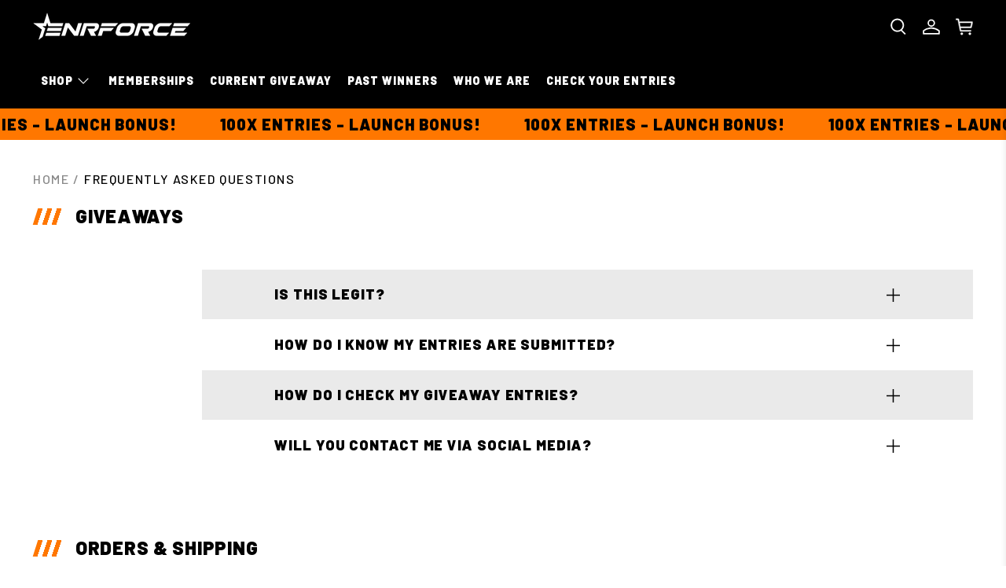

--- FILE ---
content_type: text/html; charset=utf-8
request_url: https://enrforce.com/pages/frequently-asked-questions
body_size: 78243
content:


 <!doctype html>
<html class="no-js no-touch" lang="en">
<head>
<!-- Start of Shoplift scripts -->
<!-- 2025-04-04T04:30:32.9198528Z -->
<style>.shoplift-hide { opacity: 0 !important; }</style>
<style id="sl-preview-bar-hide">#preview-bar-iframe, #PBarNextFrameWrapper { display: none !important; }</style>
<script type="text/javascript">(function(rootPath, template, themeRole, themeId, isThemePreview){ /* Generated on 2026-01-25T12:00:01.1609526Z */(function(){"use strict";var $=document.createElement("style");$.textContent=`#shoplift-preview-control{position:fixed;max-width:332px;height:56px;background-color:#141414;z-index:9999;bottom:20px;display:flex;border-radius:8px;box-shadow:13px 22px 7px #0000,9px 14px 7px #00000003,5px 8px 6px #0000000d,2px 4px 4px #00000017,1px 1px 2px #0000001a,0 0 #0000001a;align-items:center;margin:0 auto;left:16px;right:16px;opacity:0;transform:translateY(20px);visibility:hidden;transition:opacity .4s ease-in-out,transform .4s ease-in-out,visibility 0s .4s}#shoplift-preview-control.visible{opacity:1;transform:translateY(0);visibility:visible;transition:opacity .4s ease-in-out,transform .4s ease-in-out,visibility 0s 0s}#shoplift-preview-control *{font-family:Inter,sans-serif;color:#fff;box-sizing:border-box;font-size:16px}#shoplift-preview-variant-title{font-weight:400;line-height:140%;font-size:16px;text-align:start;letter-spacing:-.16px;flex-grow:1;text-wrap:nowrap;overflow:hidden;text-overflow:ellipsis}#shoplift-preview-variant-selector{position:relative;display:block;padding:6px 0;height:100%;min-width:0;flex:1 1 auto}#shoplift-preview-variant-menu-trigger{border:none;cursor:pointer;width:100%;background-color:transparent;padding:0 16px;border-left:1px solid #333;border-right:1px solid #333;height:100%;display:flex;align-items:center;justify-content:start;gap:8px}#shoplift-preview-variant-selector .menu-variant-label{width:24px;height:24px;border-radius:50%;padding:6px;display:flex;justify-content:center;align-items:center;font-size:12px;font-style:normal;font-weight:600;line-height:100%;letter-spacing:-.12px;flex-shrink:0}#shoplift-preview-variant-selector .preview-variant-menu{position:absolute;bottom:110%;transform:translate3d(0,20px,0);visibility:hidden;pointer-events:none;opacity:0;cursor:pointer;background-color:#141414;border:1px solid #141414;border-radius:6px;width:100%;max-height:156px;overflow-y:auto;box-shadow:0 8px 16px #0003;z-index:1;transition:opacity .3s ease-in-out,transform .3s ease-in-out,visibility 0s .3s}#shoplift-preview-variant-selector .preview-variant-menu.preview-variant-menu__visible{visibility:visible;pointer-events:auto;opacity:100;transform:translateZ(0);transition:opacity .3s ease-in-out,transform .3s ease-in-out,visibility 0s 0s}@media screen and (max-width:400px){#shoplift-preview-variant-selector .preview-variant-menu{position:fixed;left:0;right:0;width:auto;bottom:110%}}#shoplift-preview-variant-selector .preview-variant-menu .preview-variant-menu--item{padding:12px 16px;display:flex;overflow:hidden}#shoplift-preview-variant-selector .preview-variant-menu .preview-variant-menu--item .menu-variant-label{margin-right:6px}#shoplift-preview-variant-selector .preview-variant-menu .preview-variant-menu--item span{overflow:hidden;text-overflow:ellipsis;text-wrap:nowrap;white-space:nowrap;color:#f6f6f6;font-size:14px;font-style:normal;font-weight:500}#shoplift-preview-variant-selector .preview-variant-menu .preview-variant-menu--item:hover{background-color:#545454}#shoplift-preview-variant-selector .preview-variant-menu .preview-variant-menu--item:last-of-type{border-bottom-left-radius:6px;border-bottom-right-radius:6px}#shoplift-preview-variant-selector .preview-variant-menu .preview-variant-menu--item:first-of-type{border-top-left-radius:6px;border-top-right-radius:6px}#shoplift-preview-control div:has(#shoplift-exit-preview-button){padding:0 16px}#shoplift-exit-preview-button{padding:6px 8px;font-weight:500;line-height:75%;border-radius:4px;background-color:transparent;border:none;text-decoration:none}#shoplift-exit-preview-button:hover{cursor:pointer;background-color:#333}/*$vite$:1*/`,document.head.appendChild($);var B=" daum[ /]| deusu/| yadirectfetcher|(?:^|[^g])news(?!sapphire)|(?<! (?:channel/|google/))google(?!(app|/google| pixel))|(?<! cu)bots?(?:\\b|_)|(?<!(?: ya| yandex|^job|inapp;) ?)search|(?<!(?:lib))http|(?<![hg]m)score|@[a-z][\\w-]+\\.|\\(\\)|\\.com|\\b\\d{13}\\b|^<|^[\\w \\.\\-\\(?:\\):]+(?:/v?\\d+(?:\\.\\d+)?(?:\\.\\d{1,10})*?)?(?:,|$)|^[^ ]{50,}$|^\\d+\\b|^\\w+/[\\w\\(\\)]*$|^active|^ad muncher|^amaya|^avsdevicesdk/|^biglotron|^bot|^bw/|^clamav[ /]|^client/|^cobweb/|^custom|^ddg[_-]android|^discourse|^dispatch/\\d|^downcast/|^duckduckgo|^facebook|^getright/|^gozilla/|^hobbit|^hotzonu|^hwcdn/|^jeode/|^jetty/|^jigsaw|^microsoft bits|^movabletype|^mozilla/\\d\\.\\d \\(compatible;?\\)$|^mozilla/\\d\\.\\d \\w*$|^navermailapp|^netsurf|^offline|^owler|^postman|^python|^rank|^read|^reed|^rest|^rss|^snapchat|^space bison|^svn|^swcd |^taringa|^thumbor/|^track|^valid|^w3c|^webbandit/|^webcopier|^wget|^whatsapp|^wordpress|^xenu link sleuth|^yahoo|^yandex|^zdm/\\d|^zoom marketplace/|^{{.*}}$|admin|analyzer|archive|ask jeeves/teoma|bit\\.ly/|bluecoat drtr|browsex|burpcollaborator|capture|catch|check|chrome-lighthouse|chromeframe|classifier|clean|cloud|crawl|cypress/|dareboost|datanyze|dejaclick|detect|dmbrowser|download|evc-batch/|feed|firephp|gomezagent|headless|httrack|hubspot marketing grader|hydra|ibisbrowser|images|insight|inspect|iplabel|ips-agent|java(?!;)|library|mail\\.ru/|manager|measure|neustar wpm|node|nutch|offbyone|optimize|pageburst|pagespeed|parser|perl|phantomjs|pingdom|powermarks|preview|proxy|ptst[ /]\\d|reputation|resolver|retriever|rexx;|rigor|rss\\b|scan|scrape|server|sogou|sparkler/|speedcurve|spider|splash|statuscake|synapse|synthetic|tools|torrent|trace|transcoder|url|virtuoso|wappalyzer|watch|webglance|webkit2png|whatcms/|zgrab",G=/bot|spider|crawl|http|lighthouse/i,V;function K(){if(V instanceof RegExp)return V;try{V=new RegExp(B,"i")}catch{V=G}return V}function j(l){return!!l&&K().test(l)}class L{timestamp;constructor(){this.timestamp=new Date}}class W extends L{type;testId;hypothesisId;constructor(t,e,i){super(),this.type=3,this.testId=t,this.hypothesisId=e,this.timestamp=i}}class J extends L{type;path;constructor(t){super(),this.type=4,this.path=t}}class Y extends L{type;cart;constructor(t){super(),this.type=5,this.cart=t}}class D extends Error{isBot;constructor(){super(),this.isBot=!0}}function Z(l,t,e){for(const i of t.selectors){const s=l.querySelectorAll(i.cssSelector);for(let r=0;r<s.length;r++)e(t.testId,t.hypothesisId)}H(l,t,(i,s,r,o,n)=>n(s,r),e)}function x(l,t,e){for(const i of t.selectors)F(l,t.testId,t.hypothesisId,i,e??(()=>{}));H(l,t,F,e??(()=>{}))}function M(l){return l.urlPatterns.reduce((t,e)=>{switch(e.operator){case"contains":return t+`.*${e}.*`;case"endsWith":return t+`.*${e}`;case"startsWith":return t+`${e}.*`}},"")}function H(l,t,e,i){new MutationObserver(()=>{for(const r of t.selectors)e(l,t.testId,t.hypothesisId,r,i)}).observe(l.documentElement,{childList:!0,subtree:!0})}function F(l,t,e,i,s){const r=l.querySelectorAll(i.cssSelector);for(let o=0;o<r.length;o++){let n=r.item(o);if(n instanceof HTMLElement&&n.dataset.shoplift!==""){n.dataset.shoplift="";for(const a of i.actions.sort(ot))n=Q(l,i.cssSelector,n,a)}}return r.length>0&&s?(s(t,e),!0):!1}function Q(l,t,e,i){switch(i.type){case"innerHtml":e.innerHTML=i.value;break;case"attribute":X(e,i.scope,i.value);break;case"css":tt(l,t,i.value);break;case"js":et(l,e,i);break;case"copy":return it(e);case"remove":st(e);break;case"move":rt(e,parseInt(i.value));break}return e}function X(l,t,e){l.setAttribute(t,e)}function tt(l,t,e){const i=l.createElement("style");i.innerHTML=`${t} { ${e} }`,l.getElementsByTagName("head")[0]?.appendChild(i)}function et(l,t,e){Function("document","element",`"use strict"; ${e.value}`)(l,t)}function it(l){const t=l.cloneNode(!0);if(!l.parentNode)throw"Can't copy node outside of DOM";return l.parentNode.insertBefore(t,l.nextSibling),t}function st(l){l.remove()}function rt(l,t){if(t===0)return;const e=Array.prototype.slice.call(l.parentElement.children).indexOf(l),i=Math.min(Math.max(e+t,0),l.parentElement.children.length-1);l.parentElement.children.item(i).insertAdjacentElement(t>0?"afterend":"beforebegin",l)}function ot(l,t){return N(l)-N(t)}function N(l){return l.type==="copy"||l.type==="remove"?0:1}var P=(l=>(l[l.Template=0]="Template",l[l.Theme=1]="Theme",l[l.UrlRedirect=2]="UrlRedirect",l[l.Script=3]="Script",l[l.Dom=4]="Dom",l[l.Price=5]="Price",l))(P||{});const nt="data:image/svg+xml,%3csvg%20width='12'%20height='12'%20viewBox='0%200%2012%2012'%20fill='none'%20xmlns='http://www.w3.org/2000/svg'%3e%3cpath%20d='M9.96001%207.90004C9.86501%207.90004%209.77001%207.86504%209.69501%207.79004L6.43501%204.53004C6.19501%204.29004%205.80501%204.29004%205.56501%204.53004L2.30501%207.79004C2.16001%207.93504%201.92001%207.93504%201.77501%207.79004C1.63001%207.64504%201.63001%207.40504%201.77501%207.26004L5.03501%204.00004C5.56501%203.47004%206.43001%203.47004%206.96501%204.00004L10.225%207.26004C10.37%207.40504%2010.37%207.64504%2010.225%207.79004C10.15%207.86004%2010.055%207.90004%209.96001%207.90004Z'%20fill='white'/%3e%3c/svg%3e",at="data:image/svg+xml,%3csvg%20width='14'%20height='24'%20viewBox='0%200%2014%2024'%20fill='none'%20xmlns='http://www.w3.org/2000/svg'%3e%3cpath%20d='M12.3976%2014.5255C12.2833%2013.8788%2012.0498%2013.3024%2011.6952%2012.7961C11.3416%2012.2898%2010.9209%2011.8353%2010.4353%2011.4317C9.94868%2011.0291%209.43546%2010.6488%208.89565%2010.292C8.48487%2010.049%208.09577%209.78565%207.72637%209.50402C7.35697%209.2224%207.08016%208.89503%206.89694%208.51987C6.71273%208.14471%206.67826%207.69533%206.79055%207.1697C6.86345%206.83216%206.97476%206.54647%207.12351%206.31162C7.27324%206.07778%207.47124%205.89986%207.7175%205.77684C7.96377%205.65483%208.21989%205.59383%208.48389%205.59383C8.88087%205.59383%209.17639%205.7016%209.3734%205.91714C9.56943%206.13268%209.68271%206.42345%209.71424%206.78946C9.74576%207.15547%209.72015%207.55401%209.63839%207.98509C9.55663%208.41617%209.43645%208.84724%209.27687%209.27934L13.5127%208.80149C13.9638%207.52656%2014.1017%206.42447%2013.9264%205.49725C13.751%204.56901%2013.2664%203.85122%2012.4724%203.34491C12.239%203.19648%2011.9779%203.07041%2011.6893%202.96569L12.0026%201.50979L9.86397%200L7.3875%201.50979L7.11169%202.78878C6.65166%202.8874%206.21724%203.01957%205.8114%203.19038C4.85292%203.594%204.06684%204.15115%203.45117%204.86385C2.83452%205.57655%202.42571%206.40108%202.22378%207.33847C2.06616%208.06947%202.04942%208.70796%202.17551%209.25087C2.30061%209.7948%202.52028%2010.2828%202.8355%2010.7139C3.14974%2011.145%203.51816%2011.5344%203.93977%2011.881C4.36039%2012.2288%204.782%2012.5521%205.20164%2012.851C5.68334%2013.1702%206.13844%2013.5169%206.56497%2013.8921C6.99052%2014.2672%207.31954%2014.7125%207.55004%2015.228C7.78055%2015.7445%207.81502%2016.3769%207.65347%2017.1262C7.56482%2017.5389%207.43676%2017.8765%207.27028%2018.1388C7.10381%2018.4011%206.89596%2018.5983%206.64772%2018.7295C6.3985%2018.8606%206.12071%2018.9267%205.8114%2018.9267C5.21641%2018.9267%204.79776%2018.6034%204.62833%2018.1632C4.4589%2017.7229%204.47367%2017.2583%204.60075%2016.5639C4.72782%2015.8705%205.05092%2015.1395%205.37107%2014.3699H1.17665C1.17665%2014.3699%200.207341%2016.1115%200.0310135%2017.6762C-0.0655232%2018.5302%200.0635208%2019.2653%200.41519%2019.8844C0.76686%2020.5036%201.33032%2020.9814%202.10655%2021.319C2.39222%2021.443%202.7104%2021.5447%203.05813%2021.623L2.54589%2024H7.17473L7.7047%2021.5386C8.08493%2021.442%208.43857%2021.3231%208.76562%2021.1787C9.73985%2020.7476%2010.52%2020.1427%2011.1071%2019.3649C11.6932%2018.5871%2012.0873%2017.7291%2012.2892%2016.7917C12.4744%2015.9295%2012.5099%2015.1741%2012.3966%2014.5275L12.3976%2014.5255Z'%20fill='white'/%3e%3c/svg%3e";async function lt(l){let t=l.replace(/-/g,"+").replace(/_/g,"/");for(;t.length%4;)t+="=";const e=atob(t),i=Uint8Array.from(e,o=>o.charCodeAt(0)),s=new Blob([i]).stream().pipeThrough(new DecompressionStream("gzip")),r=await new Response(s).text();return JSON.parse(r)}function _(l,t){return typeof t=="string"&&/\d{4}-\d{2}-\d{2}T\d{2}:\d{2}:\d{2}.\d+(?:Z|[+-]\d+)/.test(t)?new Date(t):t}function O(l,t){return t}function k(l,t=!1,e=!1,i=","){const s=l/100;if(e){const o=Math.round(s).toLocaleString("en-US");return i!==","?o.replace(/,/g,i):o}else{const r=t?",":".",o=s.toFixed(2).split("."),n=parseInt(o[0],10),a=o[1]??"00",c=n.toLocaleString("en-US");return i!==","?`${c.replace(/,/g,i)}${r}${a}`:t?`${c.replace(/,/g,".")}${r}${a}`:`${c}${r}${a}`}}function R(l,t,e,i){const s=t.replace("{{amount}}",k(l,!1,!1)).replace("{{amount_no_decimals}}",k(l,!1,!0)).replace("{{amount_with_comma_separator}}",k(l,!0,!1)).replace("{{amount_no_decimals_with_comma_separator}}",k(l,!0,!0)).replace("{{amount_with_space_separator}}",k(l,!1,!1," ")).replace("{{amount_no_decimals_with_space_separator}}",k(l,!1,!0," ")).replace("{{amount_with_apostrophe_separator}}",k(l,!1,!1,"'")).replace("{{amount_no_decimals_with_apostrophe_separator}}",k(l,!1,!0,"'")).replace("{{amount_with_period_and_space_separator}}",k(l,!1,!1,". ")).replace("{{amount_no_decimals_with_period_and_space_separator}}",k(l,!1,!0,". "));return i?`${s} ${e}`:s}function q(l){return l.replace(/[^\d.,\s-]/g,"").trim()}function ct(l){const t=new Map;for(const[e,i,s]of l.v)t.set(e,{priceInCents:i,compareAtPriceInCents:s});return t}function dt(l,t,e,i){const{priceInCents:s,compareAtPriceInCents:r}=e,{mf:o,c:n,cce:a}=i;if(l.getAttribute("data-sl-attribute-p")===t)l.innerHTML=R(s,o,n,a);else if(l.getAttribute("data-sl-attribute-cap")===t)r<=0||r<=s?l.remove():l.innerHTML=R(r,o,n,a);else if(l.getAttribute("data-sl-attribute-discount")===t&&!(r<=0||r<=s)){const h=Math.round((r-s)/r*100),u=q(R(r-s,o,n,!1)),p=l.getAttribute("data-sl-format")||"percent";p==="percent"?l.textContent=`-${h}%`:p==="amount"?l.textContent=`-${u}`:p==="both"&&(l.textContent=`-${h}% (-${u})`)}}function ht(l){const t=[],e={id:"url-pattern",operator:"contains",value:"/"};for(const[i,s,r]of l.v){t.push({id:`p-${i}`,cssSelector:`[data-sl-attribute-p="${i}"]`,urlPatterns:[e],actions:[{id:`p-action-${i}`,type:"innerHtml",scope:"price",value:R(s,l.mf,l.c,l.cce)}]});const o=r<=0||r<=s;if(t.push({id:`cap-${i}`,cssSelector:`[data-sl-attribute-cap="${i}"]`,urlPatterns:[e],actions:[{id:`cap-action-${i}`,type:o?"remove":"innerHtml",scope:"compare-at-price",value:o?"":R(r,l.mf,l.c,l.cce)}]}),!o&&r>s){const n=Math.round((r-s)/r*100),a=q(R(r-s,l.mf,l.c,!1));t.push({id:`d-${i}`,cssSelector:`[data-sl-attribute-discount="${i}"]`,urlPatterns:[e],actions:[{id:`d-action-${i}`,type:"js",scope:null,value:`(function(doc, el) {              var format = el.getAttribute('data-sl-format') || 'percent';              if (format === 'percent') {                el.textContent = '-${n}%';              } else if (format === 'amount') {                el.textContent = '-${a}';              } else if (format === 'both') {                el.textContent = '-${n}% (-${a})';              }            })`}]})}}return t}let U=!1;class pt{constructor(t,e,i,s,r,o,n,a,c,h,u){this.shop=t,this.host=e,this.eventHost=i,this.disableReferrerOverride=a,this.logHistory=[],this.legacySessionKey=`SHOPLIFT_SESSION_${this.shop}`,this.cssHideClass=s?"shoplift-hide":"",this.testConfigs=h.map(d=>({...d,startAt:new Date(d.startAt),statusHistory:d.statusHistory.map(v=>({...v,createdAt:new Date(v.createdAt)}))})),this.inactiveTestConfigs=u,this.sendPageView=!!r,this.shopliftDebug=o===!0,this.gaConfig=n!=={"sendEvents":false,"mode":"gtag"}?n:{sendEvents:!1},this.fetch=window.fetch.bind(window),this.localStorageSet=window.localStorage.setItem.bind(window.localStorage),this.localStorageGet=window.localStorage.getItem.bind(window.localStorage);const p=this.getDeviceType();this.device=p!=="tablet"?p:"mobile",this.state=this.loadState(),this.shopifyAnalyticsId=this.getShopifyAnalyticsId(),this.testsFilteredByAudience=h.filter(d=>d.status=="active"),this.getCountryTimeout=c===1000?1e3:c,this.log("State Loaded",JSON.stringify(this.state))}DATA_SL_ATTRIBUTE_P="data-sl-attribute-p";DATA_SL_TEST_ID="data-sl-test-id";VIEWPORT_TRACK_THRESHOLD=.5;temporarySessionKey="Shoplift_Session";essentialSessionKey="Shoplift_Essential";analyticsSessionKey="Shoplift_Analytics";priceSelectorsSessionKey="Shoplift_PriceSelectors";legacySessionKey;cssHideClass;testConfigs;inactiveTestConfigs;testsFilteredByAudience;sendPageView;shopliftDebug;gaConfig;getCountryTimeout;state;shopifyAnalyticsId;cookie=document.cookie;isSyncing=!1;isSyncingGA=!1;fetch;localStorageSet;localStorageGet;sessionStorageSet=window.sessionStorage.setItem.bind(window.sessionStorage);sessionStorageGet=window.sessionStorage.getItem.bind(window.sessionStorage);urlParams=new URLSearchParams(window.location.search);device;logHistory;activeViewportObservers=new Map;deriveCategoryFromExistingTests(){if(!this.state.temporary.testCategory&&this.state.essential.visitorTests.length>0){const t=this.state.essential.visitorTests.some(e=>{if(!e.hypothesisId)return!1;const i=this.getHypothesis(e.hypothesisId);return i&&["theme","basicScript","price"].includes(i.type)});this.state.temporary.testCategory=t?"global":"conditional",this.persistTemporaryState(),this.log("Derived test category from existing visitorTests: %s",this.state.temporary.testCategory)}}async init(){try{if(this.log("Shoplift script initializing"),window.Shopify&&window.Shopify.designMode){this.log("Skipping script for design mode");return}if(window.location.href.includes("slScreenshot=true")){this.log("Skipping script for screenshot");return}if(window.location.hostname.endsWith(".edgemesh.com")){this.log("Skipping script for preview");return}if(window.location.href.includes("isShopliftMerchant")){const e=this.urlParams.get("isShopliftMerchant")==="true";this.log("Setting merchant session to %s",e),this.state.temporary.isMerchant=e,this.persistTemporaryState()}if(this.state.temporary.isMerchant){this.log("Setting up preview for merchant"),typeof window.shoplift!="object"&&this.setShopliftStub(),this.state.temporary.previewConfig||this.hidePage(),await this.initPreview(),document.querySelector("#sl-preview-bar-hide")?.remove();return}if(this.state.temporary.previewConfig=void 0,j(navigator.userAgent))return;if(navigator.userAgent.includes("Chrome/118")){this.log("Random: %o",[Math.random(),Math.random(),Math.random()]);const e=await this.makeRequest({url:`${this.eventHost}/api/v0/events/ip`,method:"get"}).then(i=>i?.json());this.log(`IP: ${e}`),this.makeRequest({url:`${this.eventHost}/api/v0/logs`,method:"post",data:JSON.stringify(this.debugState(),O)}).catch()}if(this.shopifyAnalyticsId=this.getShopifyAnalyticsId(),this.monitorConsentChange(),this.checkForThemePreview())return;if(!this.disableReferrerOverride&&this.state.temporary.originalReferrer!=null){this.log(`Overriding referrer from '${document.referrer}' to '${this.state.temporary.originalReferrer}'`);const e=this.state.temporary.originalReferrer;delete this.state.temporary.originalReferrer,this.persistTemporaryState(),Object.defineProperty(document,"referrer",{get:()=>e,enumerable:!0,configurable:!0})}if(await this.refreshVisitor(this.shopifyAnalyticsId),await this.handleVisitorTest()){this.log("Redirecting for visitor test");return}this.setShoplift(),this.showPage(),this.ensureCartAttributesForExistingPriceTests(!1),await this.finalize(),console.log("SHOPLIFT SCRIPT INITIALIZED!")}catch(t){if(t instanceof D)return;throw t}finally{typeof window.shoplift!="object"&&this.setShopliftStub()}}getVariantColor(t){switch(t){case"a":return{text:"#141414",bg:"#E2E2E2"};case"b":return{text:"rgba(255, 255, 255, 1)",bg:"rgba(37, 99, 235, 1)"}}}getDefaultVariantTitle(t){return t.title?t.title:t.type==="price"?t.isControl?"Original prices":"Variant prices":t.isControl?"Original":"Untitled variant "+t.label.toUpperCase()}async initPreview(){const t=this.urlParams.get("previewConfig");if(t){this.state.temporary.previewConfig=void 0,this.log("Setting up the preview"),this.log("Found preview config, writing to temporary state");const e=await lt(t);if(this.state.temporary.previewConfig=e,this.state.temporary.previewConfig.testTypeCategory===P.Price){this.hidePage(!0);const s=this.state.temporary.previewConfig;let r=`${this.host}/api/dom-selectors/${s.storeId}/${s.testId}/${s.isDraft||!1}`;s.shopifyProductId&&(r+=`?productId=${s.shopifyProductId}`);const o=await this.makeJsonRequest({method:"get",url:r}).catch(n=>(this.log("Error getting domSelectors",n),null));s.variants.forEach(n=>n.domSelectors=o[n.id]?.domSelectors)}this.persistTemporaryState();const i=new URL(window.location.toString());i.searchParams.delete("previewConfig"),this.queueRedirect(i)}else if(this.state.temporary.previewConfig){this.showPage();const e=this.state.temporary.previewConfig;e.testTypeCategory===P.Template&&this.handleTemplatePreview(e)&&this.initPreviewControls(e),e.testTypeCategory===P.UrlRedirect&&this.handleUrlPreview(e)&&this.initPreviewControls(e),e.testTypeCategory===P.Script&&this.handleScriptPreview(e)&&this.initPreviewControls(e),e.testTypeCategory===P.Price&&await this.handlePricePreview(e)&&this.initPreviewControls(e)}}initPreviewControls(t){document.addEventListener("DOMContentLoaded",()=>{const e=t.variants.find(v=>v.id===t.currentVariant),i=e?.label||"a",s=t.variants,r=document.createElement("div");r.id="shoplift-preview-control";const o=document.createElement("div"),n=document.createElement("img");n.src=at,n.height=24,n.width=14,o.style.padding="0 16px",o.style.lineHeight="100%",o.appendChild(n),r.appendChild(o);const a=document.createElement("div");a.id="shoplift-preview-variant-selector";const c=document.createElement("button");c.id="shoplift-preview-variant-menu-trigger";const h=document.createElement("div");h.className="menu-variant-label",h.style.backgroundColor=this.getVariantColor(i).bg,h.style.color=this.getVariantColor(i).text,h.innerText=i.toUpperCase(),c.appendChild(h);const u=document.createElement("span");if(u.id="shoplift-preview-variant-title",u.innerText=e?this.getDefaultVariantTitle(e):"Untitled variant "+i.toUpperCase(),c.appendChild(u),s.length>1){const v=document.createElement("img");v.src=nt,v.width=12,v.height=12,v.style.height="12px",v.style.width="12px",c.appendChild(v);const T=document.createElement("div");T.className="preview-variant-menu";for(const m of t.variants.filter(S=>S.id!==t.currentVariant)){const S=document.createElement("div");S.className="preview-variant-menu--item";const I=document.createElement("div");I.className="menu-variant-label",I.style.backgroundColor=this.getVariantColor(m.label).bg,I.style.color=this.getVariantColor(m.label).text,I.style.flexShrink="0",I.innerText=m.label.toUpperCase(),S.appendChild(I);const y=document.createElement("span");y.innerText=this.getDefaultVariantTitle(m),S.appendChild(y),S.addEventListener("click",()=>{this.pickVariant(m.id)}),T.appendChild(S)}a.appendChild(T),c.addEventListener("click",()=>{T.className!=="preview-variant-menu preview-variant-menu__visible"?T.classList.add("preview-variant-menu__visible"):T.classList.remove("preview-variant-menu__visible")}),document.addEventListener("click",m=>{m.target instanceof Element&&!c.contains(m.target)&&T.className==="preview-variant-menu preview-variant-menu__visible"&&T.classList.remove("preview-variant-menu__visible")})}else c.style.pointerEvents="none",h.style.margin="0";a.appendChild(c),r.appendChild(a);const p=document.createElement("div"),d=document.createElement("button");d.id="shoplift-exit-preview-button",d.innerText="Exit",p.appendChild(d),d.addEventListener("click",()=>{this.exitPreview()}),r.appendChild(p),document.body.appendChild(r),requestAnimationFrame(()=>{r.classList.add("visible")})}),this.ensureCartAttributesForExistingPriceTests(!0)}pickVariant(t){if(this.state.temporary.previewConfig){const e=this.state.temporary.previewConfig,i=new URL(window.location.toString());if(e.testTypeCategory===P.UrlRedirect){const s=e.variants.find(r=>r.id===e.currentVariant)?.redirectUrl;if(i.pathname===s){const r=e.variants.find(o=>o.id===t)?.redirectUrl;r&&(i.pathname=r)}}if(e.testTypeCategory===P.Template){const s=e.variants.find(r=>r.id===e.currentVariant)?.pathName;if(s&&i.pathname===s){const r=e.variants.find(o=>o.id===t)?.pathName;r&&r!==s&&(i.pathname=r)}}e.currentVariant=t,this.persistTemporaryState(),this.queueRedirect(i)}}exitPreview(){const t=new URL(window.location.toString());if(this.state.temporary.previewConfig?.testTypeCategory===P.Template&&t.searchParams.delete("view"),this.state.temporary.previewConfig?.testTypeCategory===P.Script&&t.searchParams.delete("slVariant"),this.state.temporary.previewConfig?.testTypeCategory===P.UrlRedirect){const i=this.state.temporary.previewConfig.variants.filter(r=>!r.isControl&&r.redirectUrl!==null).map(r=>r.redirectUrl),s=this.state.temporary.previewConfig.variants.find(r=>r.label==="a")?.redirectUrl;i.includes(t.pathname)&&s&&(t.pathname=s)}this.state.temporary.previewConfig=void 0,this.persistTemporaryState(),this.hidePage(),this.queueRedirect(t)}handleTemplatePreview(t){const e=t.currentVariant,i=t.variants.find(a=>a.id===e);if(!i)return!1;const s=t.variants.find(a=>a.isControl);if(!s)return!1;this.log("Setting up template preview for type",s.type);const r=new URL(window.location.toString()),o=r.searchParams.get("view"),n=i.type===s.type;return!n&&!i.isControl&&template.suffix===s.affix&&this.typeFromTemplate()===s.type&&i.pathName!==null?(this.log("Hit control template type, redirecting to the variant url"),this.hidePage(),r.pathname=i.pathName,this.queueRedirect(r),!0):(!i.isControl&&this.typeFromTemplate()==i.type&&template.suffix===s.affix&&n&&o!==(i.affix||"__DEFAULT__")&&(this.log("Template type and affix match control, updating the view param"),r.searchParams.delete("view"),this.log("Setting the new viewParam to",i.affix||"__DEFAULT__"),this.hidePage(),r.searchParams.set("view",i.affix||"__DEFAULT__"),this.queueRedirect(r)),o!==null&&o!==i.affix&&(r.searchParams.delete("view"),this.hidePage(),this.queueRedirect(r)),!0)}handleUrlPreview(t){const e=t.currentVariant,i=t.variants.find(o=>o.id===e),s=t.variants.find(o=>o.isControl)?.redirectUrl;if(!i)return!1;this.log("Setting up URL redirect preview");const r=new URL(window.location.toString());return r.pathname===s&&!i.isControl&&i.redirectUrl!==null&&(this.log("Url matches control, redirecting"),this.hidePage(),r.pathname=i.redirectUrl,this.queueRedirect(r)),!0}handleScriptPreview(t){const e=t.currentVariant,i=t.variants.find(o=>o.id===e);if(!i)return!1;this.log("Setting up script preview");const s=new URL(window.location.toString());return s.searchParams.get("slVariant")!==i.id&&(this.log("current id doesn't match the variant, redirecting"),s.searchParams.delete("slVariant"),this.log("Setting the new slVariantParam"),this.hidePage(),s.searchParams.set("slVariant",i.id),this.queueRedirect(s)),!0}async handlePricePreview(t){const e=t.currentVariant,i=t.variants.find(s=>s.id===e);return i?(this.log("Setting up price preview"),i.domSelectors&&i.domSelectors.length>0&&(x(document,{testId:t.testId,hypothesisId:i.id,selectors:i.domSelectors}),this.ensureCartAttributesForExistingPriceTests(!0)),!0):!1}async finalize(){const t=await this.getCartState();t!==null&&this.queueCartUpdate(t),this.pruneStateAndSave(),await this.syncAllEvents()}setShoplift(){this.log("Setting up public API");const e=this.urlParams.get("slVariant")==="true",i=e?null:this.urlParams.get("slVariant");window.shoplift={isHypothesisActive:async s=>{if(this.log("Script checking variant for hypothesis '%s'",s),e)return this.log("Forcing variant for hypothesis '%s'",s),!0;if(i!==null)return this.log("Forcing hypothesis '%s'",i),s===i;const r=this.testConfigs.find(n=>n.hypotheses.some(a=>a.id===s));if(!r)return this.log("No test found for hypothesis '%s'",s),!1;const o=this.state.essential.visitorTests.find(n=>n.testId===r.id);return o?(this.log("Active visitor test found",s),o.hypothesisId===s):(await this.manuallySplitVisitor(r),this.testConfigs.some(n=>n.hypotheses.some(a=>a.id===s&&this.state.essential.visitorTests.some(c=>c.hypothesisId===a.id))))},setAnalyticsConsent:async s=>{await this.onConsentChange(s,!0)},getVisitorData:()=>({visitor:this.state.analytics.visitor,visitorTests:this.state.essential.visitorTests.filter(s=>!s.isInvalid).map(s=>{const{shouldSendToGa:r,savedAt:o,...n}=s;return n})})}}setShopliftStub(){this.log("Setting up stubbed public API");const e=this.urlParams.get("slVariant")==="true",i=e?null:this.urlParams.get("slVariant");window.shoplift={isHypothesisActive:s=>Promise.resolve(e||s===i),setAnalyticsConsent:()=>Promise.resolve(),getVisitorData:()=>({visitor:null,visitorTests:[]})}}async manuallySplitVisitor(t){this.log("Starting manual split for test '%s'",t.id),await this.handleVisitorTest([t]);const e=this.getReservationForTest(t.id);e&&!e.isRealized&&e.entryCriteriaKey&&(this.log("Realizing manual API reservation for test '%s'",t.id),this.realizeReservationForCriteria(e.entryCriteriaKey)),this.saveState(),this.syncAllEvents()}async handleVisitorTest(t){await this.filterTestsByAudience(this.testConfigs,this.state.analytics.visitor??this.buildBaseVisitor(),this.state.essential.visitorTests),this.deriveCategoryFromExistingTests(),this.clearStaleReservations();let e=t?t.filter(i=>this.testsFilteredByAudience.some(s=>s.id===i.id)):[...this.testsForUrl(this.testsFilteredByAudience),...this.domTestsForUrl(this.testsFilteredByAudience)];try{if(e.length===0)return this.log("No tests found"),!1;this.log("Checking for existing visitor test on page");const i=this.getCurrentVisitorHypothesis(e);if(i){this.log("Found current visitor test");const a=this.considerRedirect(i);return a&&(this.log("Redirecting for current visitor test"),this.redirect(i)),a}const s=this.getReservationForCurrentPage();if(s){this.log("Found matching reservation for current page: %s",s.testId);const a=this.getHypothesis(s.hypothesisId);if(a){a.type!=="price"&&this.realizeReservationForCriteria(s.entryCriteriaKey);const c=this.considerRedirect(a);return c&&this.redirect(a),c}}this.log("No active test relation for test page");const r=this.testsForUrl(this.inactiveTestConfigs.filter(a=>this.testIsPaused(a)&&a.hypotheses.some(c=>this.state.essential.visitorTests.some(h=>h.hypothesisId===c.id)))).map(a=>a.id);if(r.length>0)return this.log("Visitor has paused tests for test page, skipping test assignment: %o",r),!1;if(!this.state.temporary.testCategory){const a=this.testsFilteredByAudience.filter(h=>this.isGlobalEntryCriteria(this.getEntryCriteriaKey(h))),c=this.testsFilteredByAudience.filter(h=>!this.isGlobalEntryCriteria(this.getEntryCriteriaKey(h)));if(this.log("Category dice roll - global tests: %o, conditional tests: %o",a.map(h=>({id:h.id,title:h.title,criteria:this.getEntryCriteriaKey(h)})),c.map(h=>({id:h.id,title:h.title,criteria:this.getEntryCriteriaKey(h)}))),a.length>0&&c.length>0){const h=a.length,u=c.length,p=h+u,d=Math.random()*p;this.state.temporary.testCategory=d<h?"global":"conditional",this.log("Category dice roll: rolled %.2f of %d (global weight: %d, conditional weight: %d), selected '%s'",d,p,h,u,this.state.temporary.testCategory)}else a.length>0?(this.state.temporary.testCategory="global",this.log("Only global tests available, setting category to global")):(this.state.temporary.testCategory="conditional",this.log("Only conditional tests available, setting category to conditional"));this.persistTemporaryState()}const o=this.state.temporary.testCategory;if(this.log("Visitor test category: %s",o),o==="global"){const a=this.testsFilteredByAudience.filter(c=>!this.isGlobalEntryCriteria(this.getEntryCriteriaKey(c)));for(const c of a)this.markTestAsBlocked(c,"category:global");e=e.filter(c=>this.isGlobalEntryCriteria(this.getEntryCriteriaKey(c)))}else{const a=this.testsFilteredByAudience.filter(c=>this.isGlobalEntryCriteria(this.getEntryCriteriaKey(c)));for(const c of a)this.markTestAsBlocked(c,"category:conditional");e=e.filter(c=>!this.isGlobalEntryCriteria(this.getEntryCriteriaKey(c)))}if(e.length===0)return this.log("No tests remaining after category filter"),!1;this.createReservations(e);const n=this.getReservationForCurrentPage();if(n&&!n.isRealized){const a=this.getHypothesis(n.hypothesisId);if(a){a.type!=="price"&&this.realizeReservationForCriteria(n.entryCriteriaKey);const c=this.considerRedirect(a);return c&&(this.log("Redirecting for new test"),this.redirect(a)),c}}return!1}finally{this.includeInDomTests(),this.saveState()}}includeInDomTests(){this.applyControlForAudienceFilteredPriceTests();const t=this.getDomTestsForCurrentUrl(),e=this.getVisitorDomHypothesis(t);for(const i of t){this.log("Evaluating dom test '%s'",i.id);const s=i.hypotheses.some(d=>d.type==="price");if(this.state.essential.visitorTests.find(d=>d.testId===i.id&&d.isInvalid&&!d.hypothesisId)){if(this.log("Visitor is blocked from test '%s', applying control prices if price test",i.id),s){const d=i.hypotheses.find(v=>v.isControl);d?.priceData&&(this.applyPriceTestWithMapLookup(i.id,d,[d],()=>{this.log("Control prices applied for blocked visitor, no metrics tracked")}),this.updatePriceTestHiddenInputs(i.id,"control",!1))}continue}const o=this.getReservationForTest(i.id);let n=null,a=!1;const c=e.find(d=>i.hypotheses.some(v=>d.id===v.id));if(o)n=this.getHypothesis(o.hypothesisId)??null,this.log("Using reserved hypothesis '%s' for test '%s'",o.hypothesisId,i.id);else if(c)n=c,this.log("Using existing hypothesis assignment for test '%s'",i.id);else if(s){const d=this.visitorActiveTestTypeWithReservations();d?(a=!0,this.log("Visitor already in test type '%s', treating as non-test for price test '%s'",d,i.id)):n=this.pickHypothesis(i)}else n=this.pickHypothesis(i);if(a&&s){const d=i.hypotheses.find(v=>v.isControl);d?.priceData&&(this.log("Applying control prices for non-test visitor on price test '%s' (Map-based)",i.id),this.applyPriceTestWithMapLookup(i.id,d,[d],()=>{this.log("Control prices applied for non-test visitor, no metrics tracked")}),this.updatePriceTestHiddenInputs(i.id,"control",!1));continue}if(!n){this.log("Failed to pick hypothesis for test");continue}const h=i.bayesianRevision??4,u=n.type==="price",p=h>=5;if(u&&p){if(this.log(`Price test with Map-based lookup (v${h}): ${i.id}`),!n.priceData){this.log("No price data for hypothesis '%s', skipping",n.id);continue}const d=n.isControl?"control":"variant";this.log(`Setting up Map-based price test for ${d} (test: ${i.id})`),this.applyPriceTestWithMapLookup(i.id,n,i.hypotheses,v=>{const T=this.getReservationForTest(v);T&&!T.isRealized&&T.entryCriteriaKey?this.realizeReservationForCriteria(T.entryCriteriaKey):this.queueAddVisitorToTest(v,n),this.saveState(),this.queuePageView(window.location.pathname),this.syncAllEvents()});continue}if(u&&!p){this.log(`Price test without viewport tracking (v${h}): ${i.id}`);const d=this.getDomSelectorsForHypothesis(n);if(d.length===0)continue;x(document,{testId:i.id,hypothesisId:n.id,selectors:d},v=>{this.queueAddVisitorToTest(v,n),this.saveState(),this.queuePageView(window.location.pathname),this.syncAllEvents()});continue}if(!n.domSelectors||n.domSelectors.length===0){this.log("No selectors found, skipping hypothesis");continue}x(document,{testId:i.id,hypothesisId:n.id,selectors:n.domSelectors},d=>{this.queueAddVisitorToTest(d,n),this.saveState(),this.queuePageView(window.location.pathname),this.syncAllEvents()})}}considerRedirect(t){if(this.log("Considering redirect for hypothesis '%s'",t.id),t.isControl)return this.log("Skipping redirect for control"),!1;if(t.type==="basicScript"||t.type==="manualScript")return this.log("Skipping redirect for script test"),!1;const e=this.state.essential.visitorTests.find(o=>o.hypothesisId===t.id),i=new URL(window.location.toString()),r=new URLSearchParams(window.location.search).get("view");if(t.type==="theme"){if(!(t.themeId===themeId)){if(this.log("Theme id '%s' is not hypothesis theme ID '%s'",t.themeId,themeId),e&&e.themeId!==t.themeId&&(e.themeId===themeId||!this.isThemePreview()))this.log("On old theme, redirecting and updating local visitor"),e.themeId=t.themeId;else if(this.isThemePreview())return this.log("On non-test theme, skipping redirect"),!1;return this.log("Hiding page to redirect for theme test"),this.hidePage(),!0}return!1}else if(t.type!=="dom"&&t.type!=="price"&&t.affix!==template.suffix&&t.affix!==r||t.redirectPath&&!i.pathname.endsWith(t.redirectPath))return this.log("Hiding page to redirect for template test"),this.hidePage(),!0;return this.log("Not redirecting"),!1}redirect(t){if(this.log("Redirecting to hypothesis '%s'",t.id),t.isControl)return;const e=new URL(window.location.toString());if(e.searchParams.delete("view"),t.redirectPath){const i=RegExp("^(/w{2}-w{2})/").exec(e.pathname);if(i&&i.length>1){const s=i[1];e.pathname=`${s}${t.redirectPath}`}else e.pathname=t.redirectPath}else t.type==="theme"?(e.searchParams.set("_ab","0"),e.searchParams.set("_fd","0"),e.searchParams.set("_sc","1"),e.searchParams.set("preview_theme_id",t.themeId.toString())):t.type!=="urlRedirect"&&e.searchParams.set("view",t.affix);this.queueRedirect(e)}async refreshVisitor(t){if(t===null||!this.state.essential.isFirstLoad||!this.testConfigs.some(i=>i.visitorOption!=="all"))return;this.log("Refreshing visitor"),this.hidePage();const e=await this.getVisitor(t);e&&e.id&&this.updateLocalVisitor(e)}buildBaseVisitor(){return{shopifyAnalyticsId:this.shopifyAnalyticsId,device:this.device,country:null,...this.state.essential.initialState}}getInitialState(){const t=this.getUTMValue("utm_source")??"",e=this.getUTMValue("utm_medium")??"",i=this.getUTMValue("utm_campaign")??"",s=this.getUTMValue("utm_content")??"",r=window.document.referrer,o=this.device;return{createdAt:new Date,utmSource:t,utmMedium:e,utmCampaign:i,utmContent:s,referrer:r,device:o}}checkForThemePreview(){return this.log("Checking for theme preview"),window.location.hostname.endsWith(".shopifypreview.com")?(this.log("on shopify preview domain"),this.clearThemeBar(!0,!1,this.state),document.querySelector("#sl-preview-bar-hide")?.remove(),!1):this.isThemePreview()?this.state.essential.visitorTests.some(t=>t.isThemeTest&&t.hypothesisId!=null&&this.getHypothesis(t.hypothesisId)&&t.themeId===themeId)?(this.log("On active theme test, removing theme bar"),this.clearThemeBar(!1,!0,this.state),!1):this.state.essential.visitorTests.some(t=>t.isThemeTest&&t.hypothesisId!=null&&!this.getHypothesis(t.hypothesisId)&&t.themeId===themeId)?(this.log("Visitor is on an inactive theme test, redirecting to main theme"),this.redirectToMainTheme(),!0):this.state.essential.isFirstLoad?(this.log("No visitor found on theme preview, redirecting to main theme"),this.redirectToMainTheme(),!0):this.inactiveTestConfigs.some(t=>t.hypotheses.some(e=>e.themeId===themeId))?(this.log("Current theme is an inactive theme test, redirecting to main theme"),this.redirectToMainTheme(),!0):this.testConfigs.some(t=>t.hypotheses.some(e=>e.themeId===themeId))?(this.log("Falling back to clearing theme bar"),this.clearThemeBar(!1,!0,this.state),!1):(this.log("No tests on current theme, skipping script"),this.clearThemeBar(!0,!1,this.state),document.querySelector("#sl-preview-bar-hide")?.remove(),!0):(this.log("Not on theme preview"),this.clearThemeBar(!0,!1,this.state),!1)}redirectToMainTheme(){this.hidePage();const t=new URL(window.location.toString());t.searchParams.set("preview_theme_id",""),this.queueRedirect(t)}testsForUrl(t){const e=new URL(window.location.href),i=this.typeFromTemplate();return t.filter(s=>s.hypotheses.some(r=>r.type!=="dom"&&r.type!=="price"&&(r.isControl&&r.type===i&&r.affix===template.suffix||r.type==="theme"||r.isControl&&r.type==="urlRedirect"&&r.redirectPath&&e.pathname.endsWith(r.redirectPath)||r.type==="basicScript"))&&(s.ignoreTestViewParameterEnforcement||!e.searchParams.has("view")||s.hypotheses.map(r=>r.affix).includes(e.searchParams.get("view")??"")))}domTestsForUrl(t){const e=new URL(window.location.href);return t.filter(i=>i.hypotheses.some(s=>s.type!=="dom"&&s.type!=="price"?!1:s.type==="price"&&s.priceData&&s.priceData.v.length>0?!0:s.domSelectors&&s.domSelectors.some(r=>new RegExp(M(r)).test(e.toString()))))}async filterTestsByAudience(t,e,i){const s=[];let r=e.country;!r&&t.some(o=>o.requiresCountry&&!i.some(n=>n.testId===o.id))&&(this.log("Hiding page to check geoip"),this.hidePage(),r=await this.makeJsonRequest({method:"get",url:`${this.eventHost}/api/v0/visitors/get-country`,signal:AbortSignal.timeout(this.getCountryTimeout)}).catch(o=>(this.log("Error getting country",o),null)));for(const o of t){if(this.log("Checking audience for test '%s'",o.id),this.state.essential.visitorTests.some(c=>c.testId===o.id&&c.hypothesisId==null)){console.log(`Skipping blocked test '${o.id}'`);continue}const n=this.visitorCreatedDuringTestActive(o.statusHistory);(i.some(c=>c.testId===o.id&&(o.device==="all"||o.device===e.device&&o.device===this.device))||this.isTargetAudience(o,e,n,r))&&(this.log("Visitor is in audience for test '%s'",o.id),s.push(o))}this.testsFilteredByAudience=s}isTargetAudience(t,e,i,s){const r=this.getChannel(e);return(t.device==="all"||t.device===e.device&&t.device===this.device)&&(t.visitorOption==="all"||t.visitorOption==="new"&&i||t.visitorOption==="returning"&&!i)&&(t.targetAudiences.length===0||t.targetAudiences.reduce((o,n)=>o||n.reduce((a,c)=>a&&c(e,i,r,s),!0),!1))}visitorCreatedDuringTestActive(t){let e="";for(const i of t){if(this.state.analytics.visitor!==null&&this.state.analytics.visitor.createdAt<i.createdAt||this.state.essential.initialState.createdAt<i.createdAt)break;e=i.status}return e==="active"}getDomTestsForCurrentUrl(){return this.domTestsForUrl(this.testsFilteredByAudience)}getCurrentVisitorHypothesis(t){return t.flatMap(e=>e.hypotheses).find(e=>e.type!=="dom"&&e.type!=="price"&&this.state.essential.visitorTests.some(i=>i.hypothesisId===e.id))}getVisitorDomHypothesis(t){return t.flatMap(e=>e.hypotheses).filter(e=>(e.type==="dom"||e.type==="price")&&this.state.essential.visitorTests.some(i=>i.hypothesisId===e.id))}getHypothesis(t){return this.testConfigs.filter(e=>e.hypotheses.some(i=>i.id===t)).map(e=>e.hypotheses.find(i=>i.id===t))[0]}getDomSelectorsForHypothesis(t){if(!t)return[];if(t.domSelectors&&t.domSelectors.length>0)return t.domSelectors;if(t.priceData){const e=`${this.priceSelectorsSessionKey}_${t.id}`;try{const s=sessionStorage.getItem(e);if(s){const r=JSON.parse(s);return t.domSelectors=r,this.log("Loaded %d price selectors from cache for hypothesis '%s'",r.length,t.id),r}}catch{}const i=ht(t.priceData);t.domSelectors=i;try{sessionStorage.setItem(e,JSON.stringify(i)),this.log("Generated and cached %d price selectors for hypothesis '%s'",i.length,t.id)}catch{this.log("Generated %d price selectors for hypothesis '%s' (cache unavailable)",i.length,t.id)}return i}return[]}hasThemeTest(t){return t.some(e=>e.hypotheses.some(i=>i.type==="theme"))}hasTestThatIsNotThemeTest(t){return t.some(e=>e.hypotheses.some(i=>i.type!=="theme"&&i.type!=="dom"&&i.type!=="price"))}hasThemeAndOtherTestTypes(t){return this.hasThemeTest(t)&&this.hasTestThatIsNotThemeTest(t)}testIsPaused(t){return t.status==="paused"||t.status==="incompatible"||t.status==="suspended"}visitorActiveTestType(){const t=this.state.essential.visitorTests.filter(e=>this.testConfigs.some(i=>i.hypotheses.some(s=>s.id==e.hypothesisId)));return t.length===0?null:t.some(e=>e.isThemeTest)?"theme":"templateOrUrlRedirect"}getReservationType(t){return t==="price"||this.isTemplateTestType(t)?"deferred":"immediate"}isTemplateTestType(t){return["product","collection","landing","index","cart","search","blog","article","collectionList"].includes(t)}getEntryCriteriaKey(t){const e=t.hypotheses.find(i=>i.isControl);if(!e)return`unknown:${t.id}`;switch(e.type){case"theme":return"global:theme";case"basicScript":return"global:autoApi";case"price":return"global:price";case"manualScript":return`conditional:manualApi:${t.id}`;case"urlRedirect":return`conditional:url:${e.redirectPath||"unknown"}`;default:return`conditional:template:${e.type}`}}isGlobalEntryCriteria(t){return t.startsWith("global:")}groupTestsByEntryCriteria(t){const e=new Map;for(const i of t){const s=this.getEntryCriteriaKey(i),r=e.get(s)||[];r.push(i),e.set(s,r)}return e}doesCurrentPageMatchEntryCriteria(t){if(this.isGlobalEntryCriteria(t))return!0;if(t==="conditional:manualApi")return!1;if(t.startsWith("conditional:url:")){const e=t.replace("conditional:url:","");return window.location.pathname.endsWith(e)}if(t.startsWith("conditional:template:")){const e=t.replace("conditional:template:","");return this.typeFromTemplate()===e}return!1}hasActiveReservation(){const t=this.getActiveReservations();return Object.values(t).some(e=>!e.isRealized)}getActiveReservation(){const t=this.getActiveReservations();return Object.values(t).find(e=>!e.isRealized)??null}clearStaleReservations(){const t=this.state.temporary.testReservations;if(!t)return;let e=!1;for(const[i,s]of Object.entries(t)){const r=this.testConfigs.find(n=>n.id===s.testId);if(!r){this.log("Test '%s' no longer in config, clearing reservation for criteria '%s'",s.testId,i),delete t[i],e=!0;continue}if(r.status!=="active"){this.log("Test '%s' status is '%s', clearing reservation for criteria '%s'",s.testId,r.status,i),delete t[i],e=!0;continue}this.testsFilteredByAudience.some(n=>n.id===s.testId)||(this.log("Visitor no longer passes audience for test '%s', clearing reservation for criteria '%s'",s.testId,i),delete t[i],e=!0)}e&&this.persistTemporaryState()}createReservations(t){if(this.state.temporary.testReservations||(this.state.temporary.testReservations={}),this.state.temporary.rolledEntryCriteria||(this.state.temporary.rolledEntryCriteria=[]),this.state.temporary.testCategory==="global"){this.createSingleReservation(t,"global");return}const i=t.filter(n=>this.doesCurrentPageMatchEntryCriteria(this.getEntryCriteriaKey(n))),s=t.filter(n=>!this.doesCurrentPageMatchEntryCriteria(this.getEntryCriteriaKey(n)));this.log("Conditional tests split - matching current page: %d, not matching: %d",i.length,s.length),i.length>0&&this.log("Tests matching current page (same pool): %o",i.map(n=>({id:n.id,title:n.title,criteria:this.getEntryCriteriaKey(n)})));const r="conditional:current-page";if(i.length>0&&!this.state.temporary.rolledEntryCriteria.includes(r)){this.createSingleReservation(i,r);for(const n of i){const a=this.getEntryCriteriaKey(n);this.state.temporary.rolledEntryCriteria.includes(a)||this.state.temporary.rolledEntryCriteria.push(a)}}const o=this.groupTestsByEntryCriteria(s);for(const[n,a]of o){if(this.state.temporary.rolledEntryCriteria.includes(n)){this.log("Already rolled for criteria '%s', skipping",n);continue}if(a.some(m=>this.state.essential.visitorTests.some(S=>S.testId===m.id))){this.log("Visitor already has VT for criteria '%s', skipping",n),this.state.temporary.rolledEntryCriteria.push(n);continue}const h=[...a].sort((m,S)=>m.id.localeCompare(S.id));this.log("Test dice roll for criteria '%s' - available tests: %o",n,h.map(m=>({id:m.id,title:m.title})));const u=Math.floor(Math.random()*h.length),p=h[u];this.log("Test dice roll: picked index %d of %d, selected test '%s' (%s)",u+1,a.length,p.id,p.title);const d=this.pickHypothesis(p);if(!d){this.log("No hypothesis picked for test '%s'",p.id);continue}const v=this.getReservationType(d.type),T={testId:p.id,hypothesisId:d.id,testType:d.type,reservationType:v,isThemeTest:d.type==="theme",themeId:d.themeId,createdAt:new Date,isRealized:!1,entryCriteriaKey:n};this.state.temporary.testReservations[n]=T,this.state.temporary.rolledEntryCriteria.push(n),this.log("Created %s reservation for test '%s' (criteria: %s)",v,p.id,n);for(const m of a)m.id!==p.id&&this.markTestAsBlocked(m,n)}this.persistTemporaryState()}createSingleReservation(t,e){if(this.state.temporary.rolledEntryCriteria.includes(e)){this.log("Already rolled for pool '%s', skipping",e);return}if(t.some(u=>this.state.essential.visitorTests.some(p=>p.testId===u.id&&!p.isInvalid))){this.log("Visitor already has VT for pool '%s', skipping",e),this.state.temporary.rolledEntryCriteria.push(e);return}if(t.length===0){this.log("No tests in pool '%s'",e);return}const s=[...t].sort((u,p)=>u.id.localeCompare(p.id));this.log("Test dice roll for pool '%s' - available tests: %o",e,s.map(u=>({id:u.id,title:u.title,criteria:this.getEntryCriteriaKey(u)})));const r=Math.floor(Math.random()*s.length),o=s[r];this.log("Test dice roll: picked index %d of %d, selected test '%s' (%s)",r,t.length,o.id,o.title);const n=this.pickHypothesis(o);if(!n){this.log("No hypothesis picked for test '%s'",o.id);return}const a=this.getReservationType(n.type),c=this.getEntryCriteriaKey(o),h={testId:o.id,hypothesisId:n.id,testType:n.type,reservationType:a,isThemeTest:n.type==="theme",themeId:n.themeId,createdAt:new Date,isRealized:!1,entryCriteriaKey:c};this.state.temporary.testReservations[c]=h,this.state.temporary.rolledEntryCriteria.push(e),this.log("Created %s reservation for test '%s' from pool '%s' (criteria: %s)",a,o.id,e,c);for(const u of t)u.id!==o.id&&this.markTestAsBlocked(u,`pool:${e}`);this.persistTemporaryState()}markTestAsBlocked(t,e){this.state.essential.visitorTests.some(i=>i.testId===t.id)||(this.log("Blocking visitor from test '%s' (reason: %s)",t.id,e),this.state.essential.visitorTests.push({createdAt:new Date,testId:t.id,hypothesisId:null,isThemeTest:t.hypotheses.some(i=>i.type==="theme"),shouldSendToGa:!1,isSaved:!0,isInvalid:!0,themeId:void 0}))}realizeReservationForCriteria(t){const e=this.state.temporary.testReservations?.[t];if(!e)return this.log("No reservation found for criteria '%s'",t),!1;if(e.isRealized)return this.log("Reservation already realized for criteria '%s'",t),!1;if(this.state.essential.visitorTests.some(s=>s.testId===e.testId&&!s.isInvalid))return this.log("Visitor already assigned to test '%s'",e.testId),!1;const i=this.getHypothesis(e.hypothesisId);return i?(e.isRealized=!0,this.persistTemporaryState(),this.queueAddVisitorToTest(e.testId,i),this.saveState(),this.log("Realized reservation for test '%s' (criteria: %s)",e.testId,t),!0):(this.log("Hypothesis '%s' not found",e.hypothesisId),!1)}getActiveReservations(){return this.state.temporary.testReservations??{}}getReservationForCurrentPage(){const t=this.getActiveReservations();for(const[e,i]of Object.entries(t)){if(i.isRealized)continue;const s=this.testConfigs.find(r=>r.id===i.testId);if(!(!s||s.status!=="active")&&this.doesCurrentPageMatchEntryCriteria(e))return i}return null}getReservationForTest(t){const e=this.getActiveReservations();return Object.values(e).find(i=>i.testId===t)??null}getReservationTestType(){const t=this.getActiveReservations(),e=Object.values(t);if(e.length===0)return null;for(const i of e)if(i.isThemeTest)return"theme";for(const i of e)if(i.testType==="price")return"price";return e.some(i=>!i.isRealized)?"templateOrUrlRedirect":null}hasPriceTests(t){return t.some(e=>e.hypotheses.some(i=>i.type==="price"))}_priceTestProductIds=null;getPriceTestProductIds(){if(this._priceTestProductIds)return this._priceTestProductIds;const t=new Set;for(const e of this.testConfigs)for(const i of e.hypotheses)if(i.type==="price"){for(const s of i.domSelectors||[]){const r=s.cssSelector.match(/data-sl-attribute-(?:p|cap)="(\d+)"/);r?.[1]&&t.add(r[1])}if(i.priceData?.v)for(const[s]of i.priceData.v)t.add(s)}return this._priceTestProductIds=t,this.log("Built price test product ID cache with %d products",t.size),t}isProductInAnyPriceTest(t){return this.getPriceTestProductIds().has(t)}visitorActiveTestTypeWithReservations(){const t=this.getActiveReservations();for(const r of Object.values(t)){if(r.isThemeTest)return"theme";if(r.testType==="price")return"price"}if(Object.values(t).some(r=>!r.isRealized)){if(this.state.temporary.testCategory==="global")for(const o of Object.values(t)){if(o.testType==="theme")return"theme";if(o.testType==="price")return"price";if(o.testType==="basicScript")return"theme"}return"templateOrUrlRedirect"}const i=this.state.essential.visitorTests.filter(r=>!r.isInvalid&&this.testConfigs.some(o=>o.hypotheses.some(n=>n.id===r.hypothesisId)));return i.length===0?null:i.some(r=>this.getHypothesis(r.hypothesisId)?.type==="price")?"price":i.some(r=>r.isThemeTest)?"theme":"templateOrUrlRedirect"}applyControlForAudienceFilteredPriceTests(){const t=this.testConfigs.filter(s=>s.status==="active"&&s.hypotheses.some(r=>r.type==="price"));if(t.length===0)return;const e=this.testsFilteredByAudience.filter(s=>s.hypotheses.some(r=>r.type==="price")),i=t.filter(s=>!e.some(r=>r.id===s.id));if(i.length!==0){this.log("Found %d price tests filtered by audience, applying control selectors",i.length);for(const s of i){const r=s.hypotheses.find(c=>c.isControl),o=this.getDomSelectorsForHypothesis(r);if(o.length===0){this.log("No control selectors for audience-filtered price test '%s'",s.id);continue}const n=new URL(window.location.href);o.some(c=>{try{return new RegExp(M(c)).test(n.toString())}catch{return!1}})&&(this.log("Applying control selectors for audience-filtered price test '%s'",s.id),x(document,{testId:s.id,hypothesisId:r.id,selectors:o},()=>{this.log("Control selectors applied for audience-filtered visitor, no metrics tracked")}),this.updatePriceTestHiddenInputs(s.id,"control",!1))}}}pickHypothesis(t){let e=Math.random();const i=t.hypotheses.reduce((r,o)=>r+o.visitorCount,0);return t.hypotheses.sort((r,o)=>r.isControl?o.isControl?0:-1:o.isControl?1:0).reduce((r,o)=>{if(r!==null)return r;const a=t.hypotheses.reduce((c,h)=>c&&h.visitorCount>20,!0)?o.visitorCount/i-o.trafficPercentage:0;return e<=o.trafficPercentage-a?o:(e-=o.trafficPercentage,null)},null)}typeFromTemplate(){switch(template.type){case"collection-list":return"collectionList";case"page":return"landing";case"article":case"blog":case"cart":case"collection":case"index":case"product":case"search":return template.type;default:return null}}queueRedirect(t){this.saveState(),this.disableReferrerOverride||(this.log(`Saving temporary referrer override '${document.referrer}'`),this.state.temporary.originalReferrer=document.referrer,this.persistTemporaryState()),window.setTimeout(()=>window.location.assign(t),0),window.setTimeout(()=>{this.syncAllEvents()},2e3)}async syncAllEvents(){const t=async()=>{if(this.isSyncing){window.setTimeout(()=>{(async()=>await t())()},500);return}try{this.isSyncing=!0,this.syncGAEvents(),await this.syncEvents()}finally{this.isSyncing=!1}};await t()}async syncEvents(){if(!this.state.essential.consentApproved||!this.shopifyAnalyticsId||this.state.analytics.queue.length===0)return;const t=this.state.analytics.queue.length,e=this.state.analytics.queue.splice(0,t);this.log("Syncing %s events",t);try{const i={shop:this.shop,visitorDetails:{shopifyAnalyticsId:this.shopifyAnalyticsId,device:this.state.analytics.visitor?.device??this.device,country:this.state.analytics.visitor?.country??null,...this.state.essential.initialState},events:this.state.essential.visitorTests.filter(r=>!r.isInvalid&&!r.isSaved&&r.hypothesisId!=null).map(r=>new W(r.testId,r.hypothesisId,r.createdAt)).concat(e)};await this.sendEvents(i);const s=await this.getVisitor(this.shopifyAnalyticsId);s!==null&&this.updateLocalVisitor(s);for(const r of this.state.essential.visitorTests.filter(o=>!o.isInvalid&&!o.isSaved))r.isSaved=!0,r.savedAt=Date.now()}catch{this.state.analytics.queue.splice(0,0,...e)}finally{this.saveState()}}syncGAEvents(){if(!this.gaConfig.sendEvents){if(U)return;U=!0,this.log("UseGtag is false — skipping GA Events");return}if(this.isSyncingGA){this.log("Already syncing GA - skipping GA events");return}const t=this.state.essential.visitorTests.filter(e=>e.shouldSendToGa);t.length!==0&&(this.isSyncingGA=!0,this.log("Syncing %s GA Events",t.length),Promise.allSettled(t.map(e=>this.sendGAEvent(e))).then(()=>this.log("All gtag events sent")).finally(()=>this.isSyncingGA=!1))}sendGAEvent(t){return new Promise(e=>{this.log("Sending GA Event for test %s, hypothesis %s",t.testId,t.hypothesisId);const i=()=>{this.log("GA acknowledged event for hypothesis %s",t.hypothesisId),t.shouldSendToGa=!1,this.persistEssentialState(),e()},s={exp_variant_string:`SL-${t.testId}-${t.hypothesisId}`};this.shopliftDebug&&Object.assign(s,{debug_mode:!0});function r(o,n,a){window.dataLayer=window.dataLayer||[],window.dataLayer.push(arguments)}this.gaConfig.mode==="gtag"?r("event","experience_impression",{...s,event_callback:i}):(window.dataLayer=window.dataLayer||[],window.dataLayer.push({event:"experience_impression",...s,eventCallback:i}))})}updateLocalVisitor(t){let e;({visitorTests:e,...this.state.analytics.visitor}=t),this.log("updateLocalVisitor - server returned %d tests: %o",e.length,e.map(s=>({testId:s.testId,hypothesisId:s.hypothesisId,isInvalid:s.isInvalid}))),this.log("updateLocalVisitor - local has %d tests: %o",this.state.essential.visitorTests.length,this.state.essential.visitorTests.map(s=>({testId:s.testId,hypothesisId:s.hypothesisId,isSaved:s.isSaved,isInvalid:s.isInvalid})));const i=300*1e3;for(const s of this.state.essential.visitorTests.filter(r=>r.isSaved&&(!r.savedAt||Date.now()-r.savedAt>i)&&!e.some(o=>o.testId===r.testId)))this.log("updateLocalVisitor - marking LOCAL test as INVALID (isSaved && not in server): testId=%s, hypothesisId=%s",s.testId,s.hypothesisId),s.isInvalid=!0;for(const s of e){const r=this.state.essential.visitorTests.findIndex(n=>n.testId===s.testId);if(!(r!==-1))this.log("updateLocalVisitor - ADDING server test (not found locally): testId=%s, hypothesisId=%s",s.testId,s.hypothesisId),this.state.essential.visitorTests.push(s);else{const n=this.state.essential.visitorTests.at(r);this.log("updateLocalVisitor - REPLACING local test with server test: testId=%s, local hypothesisId=%s -> server hypothesisId=%s, local isInvalid=%s -> false",s.testId,n?.hypothesisId,s.hypothesisId,n?.isInvalid),s.isInvalid=!1,s.shouldSendToGa=n?.shouldSendToGa??!1,s.testType=n?.testType,s.assignedTo=n?.assignedTo,s.testTitle=n?.testTitle,this.state.essential.visitorTests.splice(r,1,s)}}this.log("updateLocalVisitor - FINAL local tests: %o",this.state.essential.visitorTests.map(s=>({testId:s.testId,hypothesisId:s.hypothesisId,isSaved:s.isSaved,isInvalid:s.isInvalid}))),this.state.analytics.visitor.storedAt=new Date}async getVisitor(t){try{return await this.makeJsonRequest({method:"get",url:`${this.eventHost}/api/v0/visitors/by-key/${this.shop}/${t}`})}catch{return null}}async sendEvents(t){await this.makeRequest({method:"post",url:`${this.eventHost}/api/v0/events`,data:JSON.stringify(t)})}getUTMValue(t){const i=decodeURIComponent(window.location.search.substring(1)).split("&");for(let s=0;s<i.length;s++){const r=i[s].split("=");if(r[0]===t)return r[1]||null}return null}hidePage(t){this.log("Hiding page"),this.cssHideClass&&!window.document.documentElement.classList.contains(this.cssHideClass)&&(window.document.documentElement.classList.add(this.cssHideClass),t||setTimeout(this.removeAsyncHide(this.cssHideClass),2e3))}showPage(){this.cssHideClass&&this.removeAsyncHide(this.cssHideClass)()}getDeviceType(){function t(){let i=!1;return(function(s){(/(android|bb\d+|meego).+mobile|avantgo|bada\/|blackberry|blazer|compal|elaine|fennec|hiptop|iemobile|ip(hone|od)|iris|kindle|lge |maemo|midp|mmp|mobile.+firefox|netfront|opera m(ob|in)i|palm( os)?|phone|p(ixi|re)\/|plucker|pocket|psp|series(4|6)0|symbian|treo|up\.(browser|link)|vodafone|wap|windows ce|xda|xiino/i.test(s)||/1207|6310|6590|3gso|4thp|50[1-6]i|770s|802s|a wa|abac|ac(er|oo|s\-)|ai(ko|rn)|al(av|ca|co)|amoi|an(ex|ny|yw)|aptu|ar(ch|go)|as(te|us)|attw|au(di|\-m|r |s )|avan|be(ck|ll|nq)|bi(lb|rd)|bl(ac|az)|br(e|v)w|bumb|bw\-(n|u)|c55\/|capi|ccwa|cdm\-|cell|chtm|cldc|cmd\-|co(mp|nd)|craw|da(it|ll|ng)|dbte|dc\-s|devi|dica|dmob|do(c|p)o|ds(12|\-d)|el(49|ai)|em(l2|ul)|er(ic|k0)|esl8|ez([4-7]0|os|wa|ze)|fetc|fly(\-|_)|g1 u|g560|gene|gf\-5|g\-mo|go(\.w|od)|gr(ad|un)|haie|hcit|hd\-(m|p|t)|hei\-|hi(pt|ta)|hp( i|ip)|hs\-c|ht(c(\-| |_|a|g|p|s|t)|tp)|hu(aw|tc)|i\-(20|go|ma)|i230|iac( |\-|\/)|ibro|idea|ig01|ikom|im1k|inno|ipaq|iris|ja(t|v)a|jbro|jemu|jigs|kddi|keji|kgt( |\/)|klon|kpt |kwc\-|kyo(c|k)|le(no|xi)|lg( g|\/(k|l|u)|50|54|\-[a-w])|libw|lynx|m1\-w|m3ga|m50\/|ma(te|ui|xo)|mc(01|21|ca)|m\-cr|me(rc|ri)|mi(o8|oa|ts)|mmef|mo(01|02|bi|de|do|t(\-| |o|v)|zz)|mt(50|p1|v )|mwbp|mywa|n10[0-2]|n20[2-3]|n30(0|2)|n50(0|2|5)|n7(0(0|1)|10)|ne((c|m)\-|on|tf|wf|wg|wt)|nok(6|i)|nzph|o2im|op(ti|wv)|oran|owg1|p800|pan(a|d|t)|pdxg|pg(13|\-([1-8]|c))|phil|pire|pl(ay|uc)|pn\-2|po(ck|rt|se)|prox|psio|pt\-g|qa\-a|qc(07|12|21|32|60|\-[2-7]|i\-)|qtek|r380|r600|raks|rim9|ro(ve|zo)|s55\/|sa(ge|ma|mm|ms|ny|va)|sc(01|h\-|oo|p\-)|sdk\/|se(c(\-|0|1)|47|mc|nd|ri)|sgh\-|shar|sie(\-|m)|sk\-0|sl(45|id)|sm(al|ar|b3|it|t5)|so(ft|ny)|sp(01|h\-|v\-|v )|sy(01|mb)|t2(18|50)|t6(00|10|18)|ta(gt|lk)|tcl\-|tdg\-|tel(i|m)|tim\-|t\-mo|to(pl|sh)|ts(70|m\-|m3|m5)|tx\-9|up(\.b|g1|si)|utst|v400|v750|veri|vi(rg|te)|vk(40|5[0-3]|\-v)|vm40|voda|vulc|vx(52|53|60|61|70|80|81|83|85|98)|w3c(\-| )|webc|whit|wi(g |nc|nw)|wmlb|wonu|x700|yas\-|your|zeto|zte\-/i.test(s.substr(0,4)))&&(i=!0)})(navigator.userAgent||navigator.vendor),i}function e(){let i=!1;return(function(s){(/android|ipad|playbook|silk/i.test(s)||/1207|6310|6590|3gso|4thp|50[1-6]i|770s|802s|a wa|abac|ac(er|oo|s\-)|ai(ko|rn)|al(av|ca|co)|amoi|an(ex|ny|yw)|aptu|ar(ch|go)|as(te|us)|attw|au(di|\-m|r |s )|avan|be(ck|ll|nq)|bi(lb|rd)|bl(ac|az)|br(e|v)w|bumb|bw\-(n|u)|c55\/|capi|ccwa|cdm\-|cell|chtm|cldc|cmd\-|co(mp|nd)|craw|da(it|ll|ng)|dbte|dc\-s|devi|dica|dmob|do(c|p)o|ds(12|\-d)|el(49|ai)|em(l2|ul)|er(ic|k0)|esl8|ez([4-7]0|os|wa|ze)|fetc|fly(\-|_)|g1 u|g560|gene|gf\-5|g\-mo|go(\.w|od)|gr(ad|un)|haie|hcit|hd\-(m|p|t)|hei\-|hi(pt|ta)|hp( i|ip)|hs\-c|ht(c(\-| |_|a|g|p|s|t)|tp)|hu(aw|tc)|i\-(20|go|ma)|i230|iac( |\-|\/)|ibro|idea|ig01|ikom|im1k|inno|ipaq|iris|ja(t|v)a|jbro|jemu|jigs|kddi|keji|kgt( |\/)|klon|kpt |kwc\-|kyo(c|k)|le(no|xi)|lg( g|\/(k|l|u)|50|54|\-[a-w])|libw|lynx|m1\-w|m3ga|m50\/|ma(te|ui|xo)|mc(01|21|ca)|m\-cr|me(rc|ri)|mi(o8|oa|ts)|mmef|mo(01|02|bi|de|do|t(\-| |o|v)|zz)|mt(50|p1|v )|mwbp|mywa|n10[0-2]|n20[2-3]|n30(0|2)|n50(0|2|5)|n7(0(0|1)|10)|ne((c|m)\-|on|tf|wf|wg|wt)|nok(6|i)|nzph|o2im|op(ti|wv)|oran|owg1|p800|pan(a|d|t)|pdxg|pg(13|\-([1-8]|c))|phil|pire|pl(ay|uc)|pn\-2|po(ck|rt|se)|prox|psio|pt\-g|qa\-a|qc(07|12|21|32|60|\-[2-7]|i\-)|qtek|r380|r600|raks|rim9|ro(ve|zo)|s55\/|sa(ge|ma|mm|ms|ny|va)|sc(01|h\-|oo|p\-)|sdk\/|se(c(\-|0|1)|47|mc|nd|ri)|sgh\-|shar|sie(\-|m)|sk\-0|sl(45|id)|sm(al|ar|b3|it|t5)|so(ft|ny)|sp(01|h\-|v\-|v )|sy(01|mb)|t2(18|50)|t6(00|10|18)|ta(gt|lk)|tcl\-|tdg\-|tel(i|m)|tim\-|t\-mo|to(pl|sh)|ts(70|m\-|m3|m5)|tx\-9|up(\.b|g1|si)|utst|v400|v750|veri|vi(rg|te)|vk(40|5[0-3]|\-v)|vm40|voda|vulc|vx(52|53|60|61|70|80|81|83|85|98)|w3c(\-| )|webc|whit|wi(g |nc|nw)|wmlb|wonu|x700|yas\-|your|zeto|zte\-/i.test(s.substr(0,4)))&&(i=!0)})(navigator.userAgent||navigator.vendor),i}return t()?"mobile":e()?"tablet":"desktop"}removeAsyncHide(t){return()=>{t&&window.document.documentElement.classList.remove(t)}}async getCartState(){try{let t=await this.makeJsonRequest({method:"get",url:`${window.location.origin}/cart.js`});return t===null||(t.note===null&&(t=await this.makeJsonRequest({method:"post",url:`${window.location.origin}/cart/update.js`,data:JSON.stringify({note:""})})),t==null)?null:{token:t.token,total_price:t.total_price,total_discount:t.total_discount,currency:t.currency,items_subtotal_price:t.items_subtotal_price,items:t.items.map(e=>({quantity:e.quantity,variant_id:e.variant_id,key:e.key,price:e.price,final_line_price:e.final_line_price,sku:e.sku,product_id:e.product_id}))}}catch(t){return this.log("Error sending cart info",t),null}}ensureCartAttributesForExistingPriceTests(t){try{if(this.log("Checking visitor assignments for active price tests"),t&&this.state.temporary.previewConfig){const e=this.state.temporary.previewConfig;this.log("Using preview config for merchant:",e.testId);let i="variant";if(e.variants&&e.variants.length>0){const s=e.variants.find(r=>r.id===e.currentVariant);s&&s.isControl&&(i="control")}this.log("Merchant preview - updating hidden inputs:",e.testId,i),this.updatePriceTestHiddenInputs(e.testId,i,!0);return}for(const e of this.state.essential.visitorTests){const i=this.testConfigs.find(o=>o.id===e.testId);if(!i){this.log("Test config not found:",e.testId);continue}const s=i.hypotheses.find(o=>o.id===e.hypothesisId);if(!s||s.type!=="price")continue;const r=s.isControl?"control":"variant";this.log("Updating hidden inputs for price test:",e.testId,r),this.updatePriceTestHiddenInputs(e.testId,r,t)}}catch(e){this.log("Error ensuring cart attributes for existing price tests:",e)}}updatePriceTestHiddenInputs(t,e,i){try{this.cleanupPriceTestObservers();const s=`${t}:${e}:${i?"t":"f"}`,r=y=>{const f=y.getAttribute("data-sl-pid");if(!f)return!0;if(i&&this.state.temporary.previewConfig){const g=this.state.temporary.previewConfig,b=e==="control"?"a":"b",C=g.variants.find(A=>A.label===b);if(!C)return!1;for(const A of C.domSelectors||[]){const E=A.cssSelector.match(/data-sl-attribute-(?:p|cap)="(\d+)"/);if(E){const z=E[1];if(this.log(`Extracted ID from selector: ${z}, comparing to: ${f}`),z===f)return this.log("Product ID match found in preview config:",f,"variant:",C.label),!0}else this.log(`Could not extract ID from selector: ${A.cssSelector}`)}return this.log("No product ID match in preview config for:",f,"variant:",b),!1}const w=this.testConfigs.find(g=>g.id===t);if(!w)return this.log("Test config not found for testId:",t),!1;for(const g of w.hypotheses||[]){for(const b of g.domSelectors||[]){const C=b.cssSelector.match(/data-sl-attribute-(?:p|cap)="(\d+)"/);if(C&&C[1]===f)return this.log("Product ID match found in domSelectors:",f,"for test:",t),!0}if(g.priceData?.v){for(const b of g.priceData.v)if(b[0]===f)return this.log("Product ID match found in priceData:",f,"for test:",t),!0}}return this.log("No product ID match for:",f,"in test:",t),!1},o=new Set;let n=!1,a=null;const c=(y,f)=>{if(document.querySelectorAll("[data-sl-attribute-p]").forEach(g=>{if(g instanceof Element&&g.nodeType===Node.ELEMENT_NODE&&g.isConnected&&document.contains(g))try{y.observe(g,{childList:!0,subtree:!0,characterData:!0,characterDataOldValue:!0,attributes:!1})}catch(b){this.log(`Failed to observe element (${f}):`,b)}}),document.body&&document.body.isConnected)try{y.observe(document.body,{childList:!0,subtree:!0,characterData:!0,characterDataOldValue:!0,attributes:!1})}catch(g){this.log(`Failed to observe document.body (${f}):`,g)}},h=(y,f,w,g)=>{const b=y.filter(C=>{const A=C.cssSelector.match(/data-sl-attribute-(?:p|cap)="(\d+)"/);return A&&A[1]===g});this.log(`Applying ${w} DOM selectors, total: ${y.length}, filtered: ${b.length}`),b.length>0&&x(document,{testId:t,hypothesisId:f,selectors:b})},u=(y,f)=>{this.log(`Applying DOM selector changes for product ID: ${y}`),f.disconnect(),n=!0;try{if(i&&this.state.temporary.previewConfig){const w=e==="control"?"a":"b",g=this.state.temporary.previewConfig.variants.find(b=>b.label===w);if(!g?.domSelectors){this.log(`No DOM selectors found for preview variant: ${w}`);return}h(g.domSelectors,g.id,"preview config",y)}else{const w=this.testConfigs.find(b=>b.id===t);if(!w){this.log(`No test config found for testId: ${t}`);return}const g=w.hypotheses.find(b=>e==="control"?b.isControl:!b.isControl);if(!g?.domSelectors){this.log(`No DOM selectors found for assignment: ${e}`);return}h(g.domSelectors,g.id,"live config",y)}}finally{a!==null&&clearTimeout(a),a=window.setTimeout(()=>{n=!1,a=null,c(f,"reconnection"),this.log("Re-established innerHTML observer after DOM changes")},50)}},p=new MutationObserver(y=>{if(!n)for(const f of y){if(f.type!=="childList"&&f.type!=="characterData")continue;let w=f.target;f.type==="characterData"&&(w=f.target.parentElement||f.target.parentNode);let g=w,b=g.getAttribute("data-sl-attribute-p");for(;!b&&g.parentElement;)g=g.parentElement,b=g.getAttribute("data-sl-attribute-p");if(!b)continue;const C=g.innerHTML||g.textContent||"";let A="";f.type==="characterData"&&f.oldValue!==null&&(A=f.oldValue),this.log(`innerHTML changed on element with data-sl-attribute-p="${b}"`),A&&this.log(`Previous content: "${A}"`),this.log(`Current content: "${C}"`),u(b,p)}});c(p,"initial setup"),o.add(p);const d=new MutationObserver(y=>{y.forEach(f=>{f.addedNodes.forEach(w=>{if(w.nodeType===Node.ELEMENT_NODE){const g=w;T(g);const b=g.matches('input[name="properties[_slpt]"]')?[g]:g.querySelectorAll('input[name="properties[_slpt]"]');b.length>0&&this.log(`MutationObserver found ${b.length} new hidden input(s)`),b.forEach(C=>{const A=C.getAttribute("data-sl-pid");if(this.log(`MutationObserver checking new input with data-sl-pid="${A}"`),r(C))C.value!==s&&(C.value=s,this.log("Updated newly added hidden input:",s)),m(C);else{const E=C.getAttribute("data-sl-pid");E&&this.isProductInAnyPriceTest(E)?this.log("Preserving hidden input for product ID '%s' - belongs to a different price test",E):(C.remove(),this.log("Removed newly added non-matching hidden input for product ID:",E))}})}})})});o.add(d);const v=new MutationObserver(y=>{y.forEach(f=>{if(f.type==="attributes"&&f.attributeName==="data-sl-pid"){const w=f.target;if(this.log("AttributeObserver detected data-sl-pid attribute change on:",w.tagName),w.matches('input[name="properties[_slpt]"]')){const g=w,b=f.oldValue,C=g.getAttribute("data-sl-pid");this.log(`data-sl-pid changed from "${b}" to "${C}" - triggering payment placement updates`),r(g)?(g.value!==s&&(g.value=s,this.log("Updated hidden input after data-sl-pid change:",s)),C&&u(C,p),this.log("Re-running payment placement updates after variant change"),T(document.body)):C&&this.isProductInAnyPriceTest(C)?this.log("Preserving hidden input for product ID '%s' - belongs to a different price test",C):(g.remove(),this.log("Removed non-matching hidden input after data-sl-pid change:",C))}}})});o.add(v);const T=y=>{y.tagName==="SHOPIFY-PAYMENT-TERMS"&&(this.log("MutationObserver found new shopify-payment-terms element"),this.updateShopifyPaymentTerms(t,e));const f=y.querySelectorAll("shopify-payment-terms");f.length>0&&(this.log(`MutationObserver found ${f.length} shopify-payment-terms in added node`),this.updateShopifyPaymentTerms(t,e)),y.tagName==="AFTERPAY-PLACEMENT"&&(this.log("MutationObserver found new afterpay-placement element"),this.updateAfterpayPlacements(t,e,"afterpay"));const w=y.querySelectorAll("afterpay-placement");w.length>0&&(this.log(`MutationObserver found ${w.length} afterpay-placement in added node`),this.updateAfterpayPlacements(t,e,"afterpay")),y.tagName==="SQUARE-PLACEMENT"&&(this.log("MutationObserver found new square-placement element"),this.updateAfterpayPlacements(t,e,"square"));const g=y.querySelectorAll("square-placement");g.length>0&&(this.log(`MutationObserver found ${g.length} square-placement in added node`),this.updateAfterpayPlacements(t,e,"square")),y.tagName==="KLARNA-PLACEMENT"&&(this.log("MutationObserver found new klarna-placement element"),this.updateKlarnaPlacements(t,e));const b=y.querySelectorAll("klarna-placement");b.length>0&&(this.log(`MutationObserver found ${b.length} klarna-placement in added node`),this.updateKlarnaPlacements(t,e))},m=y=>{v.observe(y,{attributes:!0,attributeFilter:["data-sl-pid"],attributeOldValue:!0,subtree:!1});const f=y.getAttribute("data-sl-pid");this.log(`Started AttributeObserver on specific input with data-sl-pid="${f}"`)},S=()=>{const y=document.querySelectorAll('input[name="properties[_slpt]"]');this.log(`Found ${y.length} existing hidden inputs to check`),y.forEach(f=>{const w=f.getAttribute("data-sl-pid");this.log(`Checking existing input with data-sl-pid="${w}"`),r(f)?(f.value=s,this.log("Updated existing hidden input:",s),w&&(this.log("Applying initial DOM selector changes for existing product"),u(w,p)),m(f)):w&&this.isProductInAnyPriceTest(w)?this.log("Preserving hidden input for product ID '%s' - belongs to a different price test",w):(f.remove(),this.log("Removed non-matching hidden input for product ID:",w))})},I=()=>{document.body?(d.observe(document.body,{childList:!0,subtree:!0}),this.log("Started MutationObserver on document.body"),S(),T(document.body)):document.readyState==="loading"?document.addEventListener("DOMContentLoaded",()=>{document.body&&(d.observe(document.body,{childList:!0,subtree:!0}),this.log("Started MutationObserver after DOMContentLoaded"),S(),T(document.body))}):(this.log("Set timeout on observer"),setTimeout(I,10))};I(),window.__shopliftPriceTestObservers=o,window.__shopliftPriceTestValue=s,this.log("Set up DOM observer for price test hidden inputs")}catch(s){this.log("Error updating price test hidden inputs:",s)}}updateKlarnaPlacements(t,e){this.updatePlacementElements(t,e,"klarna-placement",(i,s)=>{i.setAttribute("data-purchase-amount",s.toString())})}cleanupPriceTestObservers(){const t=window.__shopliftPriceTestObservers;t&&(t.forEach(e=>{e.disconnect()}),t.clear(),this.log("Cleaned up existing price test observers")),delete window.__shopliftPriceTestObservers,delete window.__shopliftPriceTestValue}updateAfterpayPlacements(t,e,i="afterpay"){const s=i==="square"?"square-placement":"afterpay-placement";if(document.querySelectorAll(s).length===0){this.log(`No ${s} elements found on page - early return`);return}this.updatePlacementElements(t,e,s,(o,n)=>{if(i==="afterpay"){const a=(n/100).toFixed(2);o.setAttribute("data-amount",a)}else o.setAttribute("data-amount",n.toString())}),this.log("updateAfterpayPlacements completed")}updatePlacementElements(t,e,i,s){const r=document.querySelectorAll(i);if(r.length===0){this.log(`No ${i} elements found - early return`);return}let o;if(this.state.temporary.isMerchant&&this.state.temporary.previewConfig){const a=e==="control"?"a":"b",c=this.state.temporary.previewConfig.variants.find(h=>h.label===a);if(!c?.domSelectors){this.log(`No variant found for label ${a} in preview config for ${i}`);return}o=c.domSelectors,this.log(`Using preview config for ${i} in merchant mode, variant: ${a}`)}else{const a=this.testConfigs.find(h=>h.id===t);if(!a){this.log(`No testConfig found for id: ${t} - early return`);return}const c=a.hypotheses.find(h=>e==="control"?h.isControl:!h.isControl);if(!c?.domSelectors){this.log(`No hypothesis or domSelectors found for assignment: ${e} - early return`);return}o=c.domSelectors}const n=new RegExp(`${this.DATA_SL_ATTRIBUTE_P}=["'](\\d+)["']`);r.forEach(a=>{let c=null;const h=a.parentElement;if(h&&(c=h.querySelector('input[name="properties[_slpt]"]')),c||(c=a.querySelector('input[name="properties[_slpt]"]')),!c){this.log(`No hidden input found for ${i} element`);return}const u=c.getAttribute("data-sl-pid");if(!u){this.log("Hidden input has no data-sl-pid attribute - skipping");return}const p=o.find(m=>{const S=m.cssSelector.match(n);return S&&S[1]===u});if(!p){this.log(`No matching selector found for productId: ${u} - skipping element`);return}const d=p.actions.find(m=>m.scope==="price");if(!d?.value){this.log("No price action or value found - skipping element");return}const v=parseFloat(d.value.replace(/[^0-9.]/g,""));if(Number.isNaN(v)){this.log(`Invalid price "${d.value}" for product ${u} - skipping`);return}const T=Math.round(v*100);s(a,T)}),this.log(`updatePlacementElements completed for ${i}`)}updateShopifyPaymentTerms(t,e){const i=document.querySelectorAll("shopify-payment-terms");if(i.length===0)return;this.log("Store using shopify payments");let s;if(this.state.temporary.isMerchant&&this.state.temporary.previewConfig){const o=e==="control"?"a":"b",n=this.state.temporary.previewConfig.variants.find(a=>a.label===o);if(!n||!n.domSelectors){this.log(`No variant found for label ${o} in preview config`);return}s=n.domSelectors,this.log(`Using preview config for shopify-payment-terms in merchant mode, variant: ${o}`)}else{const o=this.testConfigs.find(a=>a.id===t);if(!o)return;const n=o.hypotheses.find(a=>e==="control"?a.isControl===!0:a.isControl===!1);if(!n||!n.domSelectors)return;s=n.domSelectors}const r=new RegExp(`${this.DATA_SL_ATTRIBUTE_P}=["'](\\d+)["']`);i.forEach(o=>{const n=o.getAttribute("variant-id");if(!n)return;const a=s.find(c=>{const h=c.cssSelector.match(r);return h&&h[1]===n});if(a){const c=a.actions.find(h=>h.scope==="price");if(c&&c.value){const h=o.getAttribute("shopify-meta");if(h)try{const u=JSON.parse(h);if(u.variants&&Array.isArray(u.variants)){const p=u.variants.find(d=>d.id?.toString()===n);if(p){p.full_price=c.value;const d=parseFloat(c.value.replace(/[^0-9.]/g,""));if(p.number_of_payment_terms&&p.number_of_payment_terms>1){const v=d/p.number_of_payment_terms;p.price_per_term=`$${v.toFixed(2)}`}o.setAttribute("shopify-meta",JSON.stringify(u))}}}catch(u){this.log("Error parsing/updating shoplift-meta:",u)}}}})}async makeJsonRequest(t){const e=await this.makeRequest(t);return e===null?null:JSON.parse(await e.text(),_)}async makeRequest(t){const{url:e,method:i,headers:s,data:r,signal:o}=t,n=new Headers;if(s)for(const c in s)n.append(c,s[c]);(!s||!s.Accept)&&n.append("Accept","application/json"),(!s||!s["Content-Type"])&&n.append("Content-Type","application/json"),(this.eventHost.includes("ngrok.io")||this.eventHost.includes("ngrok-free.app"))&&n.append("ngrok-skip-browser-warning","1234");const a=await this.fetch(e,{method:i,headers:n,body:r,signal:o});if(!a.ok){if(a.status===204)return null;if(a.status===422){const c=await a.json();if(typeof c<"u"&&c.isBot)throw new D}throw new Error(`Error sending shoplift request ${a.status}`)}return a}queueAddVisitorToTest(t,e){if(this.state.essential.visitorTests.some(s=>s.testId===t))return;const i=this.testConfigs.find(s=>s.id===t);if(this.state.essential.visitorTests.push({createdAt:new Date,testId:t,hypothesisId:e.id,isThemeTest:e.type==="theme",themeId:e.themeId,isSaved:!1,isInvalid:!1,shouldSendToGa:!0,testType:e.type,assignedTo:e.isControl?"control":"variant",testTitle:i?.title}),e.type==="price"){const s=e.isControl?"control":"variant";this.log("Price test assignment detected, updating cart attributes:",t,s),this.updatePriceTestHiddenInputs(t,s,!1)}}queueCartUpdate(t){this.queueEvent(new Y(t))}queuePageView(t){this.queueEvent(new J(t))}queueEvent(t){!this.state.essential.consentApproved&&this.state.essential.hasConsentInteraction||this.state.analytics.queue.length>10||this.state.analytics.queue.push(t)}legacyGetLocalStorageVisitor(){const t=this.localStorageGet(this.legacySessionKey);if(t)try{return JSON.parse(t,_)}catch{}return null}pruneStateAndSave(){this.state.essential.visitorTests=this.state.essential.visitorTests.filter(t=>this.testConfigs.some(e=>e.id==t.testId)||this.inactiveTestConfigs.filter(e=>this.testIsPaused(e)).some(e=>e.id===t.testId)),this.saveState()}saveState(){this.persistEssentialState(),this.persistAnalyticsState()}loadState(){const t=this.loadAnalyticsState(),e={analytics:t,essential:this.loadEssentialState(t),temporary:this.loadTemporaryState()},i=this.legacyGetLocalStorageVisitor(),s=this.legacyGetCookieVisitor(),r=[i,s].filter(o=>o!==null).sort((o,n)=>+n.storedAt-+o.storedAt)[0];return e.analytics.visitor===null&&r&&({visitorTests:e.essential.visitorTests,...e.analytics.visitor}=r,e.essential.isFirstLoad=!1,e.essential.initialState={createdAt:r.createdAt,referrer:r.referrer,utmCampaign:r.utmCampaign,utmContent:r.utmContent,utmMedium:r.utmMedium,utmSource:r.utmSource,device:r.device},this.deleteCookie("SHOPLIFT"),this.deleteLocalStorage(this.legacySessionKey)),!e.essential.consentApproved&&e.essential.hasConsentInteraction&&this.deleteLocalStorage(this.analyticsSessionKey),e}loadEssentialState(t){const e=this.loadLocalStorage(this.essentialSessionKey),i=this.loadCookie(this.essentialSessionKey),s=this.getInitialState();t.visitor?.device&&(s.device=t.visitor.device);const r={timestamp:new Date,consentApproved:!1,hasConsentInteraction:!1,debugMode:!1,initialState:s,visitorTests:[],isFirstLoad:!0},o=[e,i].filter(n=>n!==null).sort((n,a)=>+a.timestamp-+n.timestamp)[0]??r;return o.initialState||(t.visitor!==null?o.initialState=t.visitor:(o.initialState=s,o.initialState.createdAt=o.timestamp)),o}loadAnalyticsState(){const t=this.loadLocalStorage(this.analyticsSessionKey),e=this.loadCookie(this.analyticsSessionKey),i={timestamp:new Date,visitor:null,queue:[]},s=[t,e].filter(r=>r!==null).sort((r,o)=>+o.timestamp-+r.timestamp)[0]??i;return s.queue.length===0&&t&&t.queue.length>1&&(s.queue=t.queue),s}loadTemporaryState(){const t=this.sessionStorageGet(this.temporarySessionKey),e=t?JSON.parse(t,_):null,i=this.loadCookie(this.temporarySessionKey);return e??i??{isMerchant:!1,timestamp:new Date}}persistEssentialState(){this.log("Persisting essential state"),this.state.essential.isFirstLoad=!1,this.state.essential.timestamp=new Date,this.persistLocalStorageState(this.essentialSessionKey,this.state.essential),this.persistCookieState(this.essentialSessionKey,this.state.essential)}persistAnalyticsState(){this.log("Persisting analytics state"),this.state.essential.consentApproved&&(this.state.analytics.timestamp=new Date,this.persistLocalStorageState(this.analyticsSessionKey,this.state.analytics),this.persistCookieState(this.analyticsSessionKey,{...this.state.analytics,queue:[]}))}persistTemporaryState(){this.log("Setting temporary session state"),this.state.temporary.timestamp=new Date,this.sessionStorageSet(this.temporarySessionKey,JSON.stringify(this.state.temporary)),this.persistCookieState(this.temporarySessionKey,this.state.temporary,!0)}loadLocalStorage(t){const e=this.localStorageGet(t);if(e===null)return null;try{return JSON.parse(e,_)}catch{return null}}loadCookie(t){const e=this.getCookie(t);if(e===null)return null;try{return JSON.parse(e,_)}catch{return null}}persistLocalStorageState(t,e){this.localStorageSet(t,JSON.stringify(e))}persistCookieState(t,e,i=!1){const s=JSON.stringify(e),r=i?"":`expires=${new Date(new Date().getTime()+864e5*365).toUTCString()};`;document.cookie=`${t}=${s};domain=.${window.location.hostname};path=/;SameSite=Strict;${r}`}deleteCookie(t){const e=new Date(0).toUTCString();document.cookie=`${t}=;domain=.${window.location.hostname};path=/;expires=${e};`}deleteLocalStorage(t){window.localStorage.removeItem(t)}getChannel(t){return[{"name":"cross-network","test":(v) => new RegExp(".*cross-network.*", "i").test(v.utmCampaign)},{"name":"direct","test":(v) => v.utmSource === "" && v.utmMedium === ""},{"name":"paid-shopping","test":(v) => (new RegExp("^(?:Google|IGShopping|aax-us-east\.amazon-adsystem\.com|aax\.amazon-adsystem\.com|alibaba|alibaba\.com|amazon|amazon\.co\.uk|amazon\.com|apps\.shopify\.com|checkout\.shopify\.com|checkout\.stripe\.com|cr\.shopping\.naver\.com|cr2\.shopping\.naver\.com|ebay|ebay\.co\.uk|ebay\.com|ebay\.com\.au|ebay\.de|etsy|etsy\.com|m\.alibaba\.com|m\.shopping\.naver\.com|mercadolibre|mercadolibre\.com|mercadolibre\.com\.ar|mercadolibre\.com\.mx|message\.alibaba\.com|msearch\.shopping\.naver\.com|nl\.shopping\.net|no\.shopping\.net|offer\.alibaba\.com|one\.walmart\.com|order\.shopping\.yahoo\.co\.jp|partners\.shopify\.com|s3\.amazonaws\.com|se\.shopping\.net|shop\.app|shopify|shopify\.com|shopping\.naver\.com|shopping\.yahoo\.co\.jp|shopping\.yahoo\.com|shopzilla|shopzilla\.com|simplycodes\.com|store\.shopping\.yahoo\.co\.jp|stripe|stripe\.com|uk\.shopping\.net|walmart|walmart\.com)$", "i").test(v.utmSource) || new RegExp("^(.*(([^a-df-z]|^)shop|shopping).*)$", "i").test(v.utmCampaign)) && new RegExp("^(.*cp.*|ppc|retargeting|paid.*)$", "i").test(v.utmMedium)},{"name":"paid-search","test":(v) => new RegExp("^(?:360\.cn|alice|aol|ar\.search\.yahoo\.com|ask|at\.search\.yahoo\.com|au\.search\.yahoo\.com|auone|avg|babylon|baidu|biglobe|biglobe\.co\.jp|biglobe\.ne\.jp|bing|br\.search\.yahoo\.com|ca\.search\.yahoo\.com|centrum\.cz|ch\.search\.yahoo\.com|cl\.search\.yahoo\.com|cn\.bing\.com|cnn|co\.search\.yahoo\.com|comcast|conduit|daum|daum\.net|de\.search\.yahoo\.com|dk\.search\.yahoo\.com|dogpile|dogpile\.com|duckduckgo|ecosia\.org|email\.seznam\.cz|eniro|es\.search\.yahoo\.com|espanol\.search\.yahoo\.com|exalead\.com|excite\.com|fi\.search\.yahoo\.com|firmy\.cz|fr\.search\.yahoo\.com|globo|go\.mail\.ru|google|google-play|hk\.search\.yahoo\.com|id\.search\.yahoo\.com|in\.search\.yahoo\.com|incredimail|it\.search\.yahoo\.com|kvasir|lens\.google\.com|lite\.qwant\.com|lycos|m\.baidu\.com|m\.naver\.com|m\.search\.naver\.com|m\.sogou\.com|mail\.rambler\.ru|mail\.yandex\.ru|malaysia\.search\.yahoo\.com|msn|msn\.com|mx\.search\.yahoo\.com|najdi|naver|naver\.com|news\.google\.com|nl\.search\.yahoo\.com|no\.search\.yahoo\.com|ntp\.msn\.com|nz\.search\.yahoo\.com|onet|onet\.pl|pe\.search\.yahoo\.com|ph\.search\.yahoo\.com|pl\.search\.yahoo\.com|play\.google\.com|qwant|qwant\.com|rakuten|rakuten\.co\.jp|rambler|rambler\.ru|se\.search\.yahoo\.com|search-results|search\.aol\.co\.uk|search\.aol\.com|search\.google\.com|search\.smt\.docomo\.ne\.jp|search\.ukr\.net|secureurl\.ukr\.net|seznam|seznam\.cz|sg\.search\.yahoo\.com|so\.com|sogou|sogou\.com|sp-web\.search\.auone\.jp|startsiden|startsiden\.no|suche\.aol\.de|terra|th\.search\.yahoo\.com|tr\.search\.yahoo\.com|tut\.by|tw\.search\.yahoo\.com|uk\.search\.yahoo\.com|ukr|us\.search\.yahoo\.com|virgilio|vn\.search\.yahoo\.com|wap\.sogou\.com|webmaster\.yandex\.ru|websearch\.rakuten\.co\.jp|yahoo|yahoo\.co\.jp|yahoo\.com|yandex|yandex\.by|yandex\.com|yandex\.com\.tr|yandex\.fr|yandex\.kz|yandex\.ru|yandex\.ua|yandex\.uz|zen\.yandex\.ru)$", "i").test(v.utmSource) && new RegExp("^(.*cp.*|ppc|retargeting|paid.*)$", "i").test(v.utmMedium)},{"name":"paid-social","test":(v) => new RegExp("^(?:43things|43things\.com|51\.com|5ch\.net|Hatena|ImageShack|academia\.edu|activerain|activerain\.com|activeworlds|activeworlds\.com|addthis|addthis\.com|airg\.ca|allnurses\.com|allrecipes\.com|alumniclass|alumniclass\.com|ameba\.jp|ameblo\.jp|americantowns|americantowns\.com|amp\.reddit\.com|ancestry\.com|anobii|anobii\.com|answerbag|answerbag\.com|answers\.yahoo\.com|aolanswers|aolanswers\.com|apps\.facebook\.com|ar\.pinterest\.com|artstation\.com|askubuntu|askubuntu\.com|asmallworld\.com|athlinks|athlinks\.com|away\.vk\.com|awe\.sm|b\.hatena\.ne\.jp|baby-gaga|baby-gaga\.com|babyblog\.ru|badoo|badoo\.com|bebo|bebo\.com|beforeitsnews|beforeitsnews\.com|bharatstudent|bharatstudent\.com|biip\.no|biswap\.org|bit\.ly|blackcareernetwork\.com|blackplanet|blackplanet\.com|blip\.fm|blog\.com|blog\.feedspot\.com|blog\.goo\.ne\.jp|blog\.naver\.com|blog\.yahoo\.co\.jp|blogg\.no|bloggang\.com|blogger|blogger\.com|blogher|blogher\.com|bloglines|bloglines\.com|blogs\.com|blogsome|blogsome\.com|blogspot|blogspot\.com|blogster|blogster\.com|blurtit|blurtit\.com|bookmarks\.yahoo\.co\.jp|bookmarks\.yahoo\.com|br\.pinterest\.com|brightkite|brightkite\.com|brizzly|brizzly\.com|business\.facebook\.com|buzzfeed|buzzfeed\.com|buzznet|buzznet\.com|cafe\.naver\.com|cafemom|cafemom\.com|camospace|camospace\.com|canalblog\.com|care\.com|care2|care2\.com|caringbridge\.org|catster|catster\.com|cbnt\.io|cellufun|cellufun\.com|centerblog\.net|chat\.zalo\.me|chegg\.com|chicagonow|chicagonow\.com|chiebukuro\.yahoo\.co\.jp|classmates|classmates\.com|classquest|classquest\.com|co\.pinterest\.com|cocolog-nifty|cocolog-nifty\.com|copainsdavant\.linternaute\.com|couchsurfing\.org|cozycot|cozycot\.com|cross\.tv|crunchyroll|crunchyroll\.com|cyworld|cyworld\.com|cz\.pinterest\.com|d\.hatena\.ne\.jp|dailystrength\.org|deluxe\.com|deviantart|deviantart\.com|dianping|dianping\.com|digg|digg\.com|diigo|diigo\.com|discover\.hubpages\.com|disqus|disqus\.com|dogster|dogster\.com|dol2day|dol2day\.com|doostang|doostang\.com|dopplr|dopplr\.com|douban|douban\.com|draft\.blogger\.com|draugiem\.lv|drugs-forum|drugs-forum\.com|dzone|dzone\.com|edublogs\.org|elftown|elftown\.com|epicurious\.com|everforo\.com|exblog\.jp|extole|extole\.com|facebook|facebook\.com|faceparty|faceparty\.com|fandom\.com|fanpop|fanpop\.com|fark|fark\.com|fb|fb\.me|fc2|fc2\.com|feedspot|feministing|feministing\.com|filmaffinity|filmaffinity\.com|flickr|flickr\.com|flipboard|flipboard\.com|folkdirect|folkdirect\.com|foodservice|foodservice\.com|forums\.androidcentral\.com|forums\.crackberry\.com|forums\.imore\.com|forums\.nexopia\.com|forums\.webosnation\.com|forums\.wpcentral\.com|fotki|fotki\.com|fotolog|fotolog\.com|foursquare|foursquare\.com|free\.facebook\.com|friendfeed|friendfeed\.com|fruehstueckstreff\.org|fubar|fubar\.com|gaiaonline|gaiaonline\.com|gamerdna|gamerdna\.com|gather\.com|geni\.com|getpocket\.com|glassboard|glassboard\.com|glassdoor|glassdoor\.com|godtube|godtube\.com|goldenline\.pl|goldstar|goldstar\.com|goo\.gl|gooblog|goodreads|goodreads\.com|google\+|googlegroups\.com|googleplus|govloop|govloop\.com|gowalla|gowalla\.com|gree\.jp|groups\.google\.com|gulli\.com|gutefrage\.net|habbo|habbo\.com|hi5|hi5\.com|hootsuite|hootsuite\.com|houzz|houzz\.com|hoverspot|hoverspot\.com|hr\.com|hu\.pinterest\.com|hubculture|hubculture\.com|hubpages\.com|hyves\.net|hyves\.nl|ibibo|ibibo\.com|id\.pinterest\.com|identi\.ca|ig|imageshack\.com|imageshack\.us|imvu|imvu\.com|in\.pinterest\.com|insanejournal|insanejournal\.com|instagram|instagram\.com|instapaper|instapaper\.com|internations\.org|interpals\.net|intherooms|intherooms\.com|irc-galleria\.net|is\.gd|italki|italki\.com|jammerdirect|jammerdirect\.com|jappy\.com|jappy\.de|kaboodle\.com|kakao|kakao\.com|kakaocorp\.com|kaneva|kaneva\.com|kin\.naver\.com|l\.facebook\.com|l\.instagram\.com|l\.messenger\.com|last\.fm|librarything|librarything\.com|lifestream\.aol\.com|line|line\.me|linkedin|linkedin\.com|listal|listal\.com|listography|listography\.com|livedoor\.com|livedoorblog|livejournal|livejournal\.com|lm\.facebook\.com|lnkd\.in|m\.blog\.naver\.com|m\.cafe\.naver\.com|m\.facebook\.com|m\.kin\.naver\.com|m\.vk\.com|m\.yelp\.com|mbga\.jp|medium\.com|meetin\.org|meetup|meetup\.com|meinvz\.net|meneame\.net|menuism\.com|messages\.google\.com|messages\.yahoo\.co\.jp|messenger|messenger\.com|mix\.com|mixi\.jp|mobile\.facebook\.com|mocospace|mocospace\.com|mouthshut|mouthshut\.com|movabletype|movabletype\.com|mubi|mubi\.com|my\.opera\.com|myanimelist\.net|myheritage|myheritage\.com|mylife|mylife\.com|mymodernmet|mymodernmet\.com|myspace|myspace\.com|netvibes|netvibes\.com|news\.ycombinator\.com|newsshowcase|nexopia|ngopost\.org|niconico|nicovideo\.jp|nightlifelink|nightlifelink\.com|ning|ning\.com|nl\.pinterest\.com|odnoklassniki\.ru|odnoklassniki\.ua|okwave\.jp|old\.reddit\.com|oneworldgroup\.org|onstartups|onstartups\.com|opendiary|opendiary\.com|oshiete\.goo\.ne\.jp|out\.reddit\.com|over-blog\.com|overblog\.com|paper\.li|partyflock\.nl|photobucket|photobucket\.com|pinboard|pinboard\.in|pingsta|pingsta\.com|pinterest|pinterest\.at|pinterest\.ca|pinterest\.ch|pinterest\.cl|pinterest\.co\.kr|pinterest\.co\.uk|pinterest\.com|pinterest\.com\.au|pinterest\.com\.mx|pinterest\.de|pinterest\.es|pinterest\.fr|pinterest\.it|pinterest\.jp|pinterest\.nz|pinterest\.ph|pinterest\.pt|pinterest\.ru|pinterest\.se|pixiv\.net|pl\.pinterest\.com|playahead\.se|plurk|plurk\.com|plus\.google\.com|plus\.url\.google\.com|pocket\.co|posterous|posterous\.com|pro\.homeadvisor\.com|pulse\.yahoo\.com|qapacity|qapacity\.com|quechup|quechup\.com|quora|quora\.com|qzone\.qq\.com|ravelry|ravelry\.com|reddit|reddit\.com|redux|redux\.com|renren|renren\.com|researchgate\.net|reunion|reunion\.com|reverbnation|reverbnation\.com|rtl\.de|ryze|ryze\.com|salespider|salespider\.com|scoop\.it|screenrant|screenrant\.com|scribd|scribd\.com|scvngr|scvngr\.com|secondlife|secondlife\.com|serverfault|serverfault\.com|shareit|sharethis|sharethis\.com|shvoong\.com|sites\.google\.com|skype|skyrock|skyrock\.com|slashdot\.org|slideshare\.net|smartnews\.com|snapchat|snapchat\.com|social|sociallife\.com\.br|socialvibe|socialvibe\.com|spaces\.live\.com|spoke|spoke\.com|spruz|spruz\.com|ssense\.com|stackapps|stackapps\.com|stackexchange|stackexchange\.com|stackoverflow|stackoverflow\.com|stardoll\.com|stickam|stickam\.com|studivz\.net|suomi24\.fi|superuser|superuser\.com|sweeva|sweeva\.com|t\.co|t\.me|tagged|tagged\.com|taggedmail|taggedmail\.com|talkbiznow|talkbiznow\.com|taringa\.net|techmeme|techmeme\.com|tencent|tencent\.com|tiktok|tiktok\.com|tinyurl|tinyurl\.com|toolbox|toolbox\.com|touch\.facebook\.com|tr\.pinterest\.com|travellerspoint|travellerspoint\.com|tripadvisor|tripadvisor\.com|trombi|trombi\.com|trustpilot|tudou|tudou\.com|tuenti|tuenti\.com|tumblr|tumblr\.com|tweetdeck|tweetdeck\.com|twitter|twitter\.com|twoo\.com|typepad|typepad\.com|unblog\.fr|urbanspoon\.com|ushareit\.com|ushi\.cn|vampirefreaks|vampirefreaks\.com|vampirerave|vampirerave\.com|vg\.no|video\.ibm\.com|vk\.com|vkontakte\.ru|wakoopa|wakoopa\.com|wattpad|wattpad\.com|web\.facebook\.com|web\.skype\.com|webshots|webshots\.com|wechat|wechat\.com|weebly|weebly\.com|weibo|weibo\.com|wer-weiss-was\.de|weread|weread\.com|whatsapp|whatsapp\.com|wiki\.answers\.com|wikihow\.com|wikitravel\.org|woot\.com|wordpress|wordpress\.com|wordpress\.org|xanga|xanga\.com|xing|xing\.com|yahoo-mbga\.jp|yammer|yammer\.com|yelp|yelp\.co\.uk|yelp\.com|youroom\.in|za\.pinterest\.com|zalo|zoo\.gr|zooppa|zooppa\.com)$", "i").test(v.utmSource) && new RegExp("^(.*cp.*|ppc|retargeting|paid.*)$", "i").test(v.utmMedium)},{"name":"paid-video","test":(v) => new RegExp("^(?:blog\.twitch\.tv|crackle|crackle\.com|curiositystream|curiositystream\.com|d\.tube|dailymotion|dailymotion\.com|dashboard\.twitch\.tv|disneyplus|disneyplus\.com|fast\.wistia\.net|help\.hulu\.com|help\.netflix\.com|hulu|hulu\.com|id\.twitch\.tv|iq\.com|iqiyi|iqiyi\.com|jobs\.netflix\.com|justin\.tv|m\.twitch\.tv|m\.youtube\.com|music\.youtube\.com|netflix|netflix\.com|player\.twitch\.tv|player\.vimeo\.com|ted|ted\.com|twitch|twitch\.tv|utreon|utreon\.com|veoh|veoh\.com|viadeo\.journaldunet\.com|vimeo|vimeo\.com|wistia|wistia\.com|youku|youku\.com|youtube|youtube\.com)$", "i").test(v.utmSource) && new RegExp("^(.*cp.*|ppc|retargeting|paid.*)$", "i").test(v.utmMedium)},{"name":"display","test":(v) => new RegExp("^(?:display|banner|expandable|interstitial|cpm)$", "i").test(v.utmMedium)},{"name":"paid-other","test":(v) => new RegExp("^(.*cp.*|ppc|retargeting|paid.*)$", "i").test(v.utmMedium)},{"name":"organic-shopping","test":(v) => new RegExp("^(?:360\.cn|alice|aol|ar\.search\.yahoo\.com|ask|at\.search\.yahoo\.com|au\.search\.yahoo\.com|auone|avg|babylon|baidu|biglobe|biglobe\.co\.jp|biglobe\.ne\.jp|bing|br\.search\.yahoo\.com|ca\.search\.yahoo\.com|centrum\.cz|ch\.search\.yahoo\.com|cl\.search\.yahoo\.com|cn\.bing\.com|cnn|co\.search\.yahoo\.com|comcast|conduit|daum|daum\.net|de\.search\.yahoo\.com|dk\.search\.yahoo\.com|dogpile|dogpile\.com|duckduckgo|ecosia\.org|email\.seznam\.cz|eniro|es\.search\.yahoo\.com|espanol\.search\.yahoo\.com|exalead\.com|excite\.com|fi\.search\.yahoo\.com|firmy\.cz|fr\.search\.yahoo\.com|globo|go\.mail\.ru|google|google-play|hk\.search\.yahoo\.com|id\.search\.yahoo\.com|in\.search\.yahoo\.com|incredimail|it\.search\.yahoo\.com|kvasir|lens\.google\.com|lite\.qwant\.com|lycos|m\.baidu\.com|m\.naver\.com|m\.search\.naver\.com|m\.sogou\.com|mail\.rambler\.ru|mail\.yandex\.ru|malaysia\.search\.yahoo\.com|msn|msn\.com|mx\.search\.yahoo\.com|najdi|naver|naver\.com|news\.google\.com|nl\.search\.yahoo\.com|no\.search\.yahoo\.com|ntp\.msn\.com|nz\.search\.yahoo\.com|onet|onet\.pl|pe\.search\.yahoo\.com|ph\.search\.yahoo\.com|pl\.search\.yahoo\.com|play\.google\.com|qwant|qwant\.com|rakuten|rakuten\.co\.jp|rambler|rambler\.ru|se\.search\.yahoo\.com|search-results|search\.aol\.co\.uk|search\.aol\.com|search\.google\.com|search\.smt\.docomo\.ne\.jp|search\.ukr\.net|secureurl\.ukr\.net|seznam|seznam\.cz|sg\.search\.yahoo\.com|so\.com|sogou|sogou\.com|sp-web\.search\.auone\.jp|startsiden|startsiden\.no|suche\.aol\.de|terra|th\.search\.yahoo\.com|tr\.search\.yahoo\.com|tut\.by|tw\.search\.yahoo\.com|uk\.search\.yahoo\.com|ukr|us\.search\.yahoo\.com|virgilio|vn\.search\.yahoo\.com|wap\.sogou\.com|webmaster\.yandex\.ru|websearch\.rakuten\.co\.jp|yahoo|yahoo\.co\.jp|yahoo\.com|yandex|yandex\.by|yandex\.com|yandex\.com\.tr|yandex\.fr|yandex\.kz|yandex\.ru|yandex\.ua|yandex\.uz|zen\.yandex\.ru)$", "i").test(v.utmSource) || new RegExp("^(.*(([^a-df-z]|^)shop|shopping).*)$", "i").test(v.utmCampaign)},{"name":"organic-social","test":(v) => new RegExp("^(?:43things|43things\.com|51\.com|5ch\.net|Hatena|ImageShack|academia\.edu|activerain|activerain\.com|activeworlds|activeworlds\.com|addthis|addthis\.com|airg\.ca|allnurses\.com|allrecipes\.com|alumniclass|alumniclass\.com|ameba\.jp|ameblo\.jp|americantowns|americantowns\.com|amp\.reddit\.com|ancestry\.com|anobii|anobii\.com|answerbag|answerbag\.com|answers\.yahoo\.com|aolanswers|aolanswers\.com|apps\.facebook\.com|ar\.pinterest\.com|artstation\.com|askubuntu|askubuntu\.com|asmallworld\.com|athlinks|athlinks\.com|away\.vk\.com|awe\.sm|b\.hatena\.ne\.jp|baby-gaga|baby-gaga\.com|babyblog\.ru|badoo|badoo\.com|bebo|bebo\.com|beforeitsnews|beforeitsnews\.com|bharatstudent|bharatstudent\.com|biip\.no|biswap\.org|bit\.ly|blackcareernetwork\.com|blackplanet|blackplanet\.com|blip\.fm|blog\.com|blog\.feedspot\.com|blog\.goo\.ne\.jp|blog\.naver\.com|blog\.yahoo\.co\.jp|blogg\.no|bloggang\.com|blogger|blogger\.com|blogher|blogher\.com|bloglines|bloglines\.com|blogs\.com|blogsome|blogsome\.com|blogspot|blogspot\.com|blogster|blogster\.com|blurtit|blurtit\.com|bookmarks\.yahoo\.co\.jp|bookmarks\.yahoo\.com|br\.pinterest\.com|brightkite|brightkite\.com|brizzly|brizzly\.com|business\.facebook\.com|buzzfeed|buzzfeed\.com|buzznet|buzznet\.com|cafe\.naver\.com|cafemom|cafemom\.com|camospace|camospace\.com|canalblog\.com|care\.com|care2|care2\.com|caringbridge\.org|catster|catster\.com|cbnt\.io|cellufun|cellufun\.com|centerblog\.net|chat\.zalo\.me|chegg\.com|chicagonow|chicagonow\.com|chiebukuro\.yahoo\.co\.jp|classmates|classmates\.com|classquest|classquest\.com|co\.pinterest\.com|cocolog-nifty|cocolog-nifty\.com|copainsdavant\.linternaute\.com|couchsurfing\.org|cozycot|cozycot\.com|cross\.tv|crunchyroll|crunchyroll\.com|cyworld|cyworld\.com|cz\.pinterest\.com|d\.hatena\.ne\.jp|dailystrength\.org|deluxe\.com|deviantart|deviantart\.com|dianping|dianping\.com|digg|digg\.com|diigo|diigo\.com|discover\.hubpages\.com|disqus|disqus\.com|dogster|dogster\.com|dol2day|dol2day\.com|doostang|doostang\.com|dopplr|dopplr\.com|douban|douban\.com|draft\.blogger\.com|draugiem\.lv|drugs-forum|drugs-forum\.com|dzone|dzone\.com|edublogs\.org|elftown|elftown\.com|epicurious\.com|everforo\.com|exblog\.jp|extole|extole\.com|facebook|facebook\.com|faceparty|faceparty\.com|fandom\.com|fanpop|fanpop\.com|fark|fark\.com|fb|fb\.me|fc2|fc2\.com|feedspot|feministing|feministing\.com|filmaffinity|filmaffinity\.com|flickr|flickr\.com|flipboard|flipboard\.com|folkdirect|folkdirect\.com|foodservice|foodservice\.com|forums\.androidcentral\.com|forums\.crackberry\.com|forums\.imore\.com|forums\.nexopia\.com|forums\.webosnation\.com|forums\.wpcentral\.com|fotki|fotki\.com|fotolog|fotolog\.com|foursquare|foursquare\.com|free\.facebook\.com|friendfeed|friendfeed\.com|fruehstueckstreff\.org|fubar|fubar\.com|gaiaonline|gaiaonline\.com|gamerdna|gamerdna\.com|gather\.com|geni\.com|getpocket\.com|glassboard|glassboard\.com|glassdoor|glassdoor\.com|godtube|godtube\.com|goldenline\.pl|goldstar|goldstar\.com|goo\.gl|gooblog|goodreads|goodreads\.com|google\+|googlegroups\.com|googleplus|govloop|govloop\.com|gowalla|gowalla\.com|gree\.jp|groups\.google\.com|gulli\.com|gutefrage\.net|habbo|habbo\.com|hi5|hi5\.com|hootsuite|hootsuite\.com|houzz|houzz\.com|hoverspot|hoverspot\.com|hr\.com|hu\.pinterest\.com|hubculture|hubculture\.com|hubpages\.com|hyves\.net|hyves\.nl|ibibo|ibibo\.com|id\.pinterest\.com|identi\.ca|ig|imageshack\.com|imageshack\.us|imvu|imvu\.com|in\.pinterest\.com|insanejournal|insanejournal\.com|instagram|instagram\.com|instapaper|instapaper\.com|internations\.org|interpals\.net|intherooms|intherooms\.com|irc-galleria\.net|is\.gd|italki|italki\.com|jammerdirect|jammerdirect\.com|jappy\.com|jappy\.de|kaboodle\.com|kakao|kakao\.com|kakaocorp\.com|kaneva|kaneva\.com|kin\.naver\.com|l\.facebook\.com|l\.instagram\.com|l\.messenger\.com|last\.fm|librarything|librarything\.com|lifestream\.aol\.com|line|line\.me|linkedin|linkedin\.com|listal|listal\.com|listography|listography\.com|livedoor\.com|livedoorblog|livejournal|livejournal\.com|lm\.facebook\.com|lnkd\.in|m\.blog\.naver\.com|m\.cafe\.naver\.com|m\.facebook\.com|m\.kin\.naver\.com|m\.vk\.com|m\.yelp\.com|mbga\.jp|medium\.com|meetin\.org|meetup|meetup\.com|meinvz\.net|meneame\.net|menuism\.com|messages\.google\.com|messages\.yahoo\.co\.jp|messenger|messenger\.com|mix\.com|mixi\.jp|mobile\.facebook\.com|mocospace|mocospace\.com|mouthshut|mouthshut\.com|movabletype|movabletype\.com|mubi|mubi\.com|my\.opera\.com|myanimelist\.net|myheritage|myheritage\.com|mylife|mylife\.com|mymodernmet|mymodernmet\.com|myspace|myspace\.com|netvibes|netvibes\.com|news\.ycombinator\.com|newsshowcase|nexopia|ngopost\.org|niconico|nicovideo\.jp|nightlifelink|nightlifelink\.com|ning|ning\.com|nl\.pinterest\.com|odnoklassniki\.ru|odnoklassniki\.ua|okwave\.jp|old\.reddit\.com|oneworldgroup\.org|onstartups|onstartups\.com|opendiary|opendiary\.com|oshiete\.goo\.ne\.jp|out\.reddit\.com|over-blog\.com|overblog\.com|paper\.li|partyflock\.nl|photobucket|photobucket\.com|pinboard|pinboard\.in|pingsta|pingsta\.com|pinterest|pinterest\.at|pinterest\.ca|pinterest\.ch|pinterest\.cl|pinterest\.co\.kr|pinterest\.co\.uk|pinterest\.com|pinterest\.com\.au|pinterest\.com\.mx|pinterest\.de|pinterest\.es|pinterest\.fr|pinterest\.it|pinterest\.jp|pinterest\.nz|pinterest\.ph|pinterest\.pt|pinterest\.ru|pinterest\.se|pixiv\.net|pl\.pinterest\.com|playahead\.se|plurk|plurk\.com|plus\.google\.com|plus\.url\.google\.com|pocket\.co|posterous|posterous\.com|pro\.homeadvisor\.com|pulse\.yahoo\.com|qapacity|qapacity\.com|quechup|quechup\.com|quora|quora\.com|qzone\.qq\.com|ravelry|ravelry\.com|reddit|reddit\.com|redux|redux\.com|renren|renren\.com|researchgate\.net|reunion|reunion\.com|reverbnation|reverbnation\.com|rtl\.de|ryze|ryze\.com|salespider|salespider\.com|scoop\.it|screenrant|screenrant\.com|scribd|scribd\.com|scvngr|scvngr\.com|secondlife|secondlife\.com|serverfault|serverfault\.com|shareit|sharethis|sharethis\.com|shvoong\.com|sites\.google\.com|skype|skyrock|skyrock\.com|slashdot\.org|slideshare\.net|smartnews\.com|snapchat|snapchat\.com|social|sociallife\.com\.br|socialvibe|socialvibe\.com|spaces\.live\.com|spoke|spoke\.com|spruz|spruz\.com|ssense\.com|stackapps|stackapps\.com|stackexchange|stackexchange\.com|stackoverflow|stackoverflow\.com|stardoll\.com|stickam|stickam\.com|studivz\.net|suomi24\.fi|superuser|superuser\.com|sweeva|sweeva\.com|t\.co|t\.me|tagged|tagged\.com|taggedmail|taggedmail\.com|talkbiznow|talkbiznow\.com|taringa\.net|techmeme|techmeme\.com|tencent|tencent\.com|tiktok|tiktok\.com|tinyurl|tinyurl\.com|toolbox|toolbox\.com|touch\.facebook\.com|tr\.pinterest\.com|travellerspoint|travellerspoint\.com|tripadvisor|tripadvisor\.com|trombi|trombi\.com|trustpilot|tudou|tudou\.com|tuenti|tuenti\.com|tumblr|tumblr\.com|tweetdeck|tweetdeck\.com|twitter|twitter\.com|twoo\.com|typepad|typepad\.com|unblog\.fr|urbanspoon\.com|ushareit\.com|ushi\.cn|vampirefreaks|vampirefreaks\.com|vampirerave|vampirerave\.com|vg\.no|video\.ibm\.com|vk\.com|vkontakte\.ru|wakoopa|wakoopa\.com|wattpad|wattpad\.com|web\.facebook\.com|web\.skype\.com|webshots|webshots\.com|wechat|wechat\.com|weebly|weebly\.com|weibo|weibo\.com|wer-weiss-was\.de|weread|weread\.com|whatsapp|whatsapp\.com|wiki\.answers\.com|wikihow\.com|wikitravel\.org|woot\.com|wordpress|wordpress\.com|wordpress\.org|xanga|xanga\.com|xing|xing\.com|yahoo-mbga\.jp|yammer|yammer\.com|yelp|yelp\.co\.uk|yelp\.com|youroom\.in|za\.pinterest\.com|zalo|zoo\.gr|zooppa|zooppa\.com)$", "i").test(v.utmSource) || new RegExp("^(?:social|social-network|social-media|sm|social network|social media)$", "i").test(v.utmMedium)},{"name":"organic-video","test":(v) => new RegExp("^(?:blog\.twitch\.tv|crackle|crackle\.com|curiositystream|curiositystream\.com|d\.tube|dailymotion|dailymotion\.com|dashboard\.twitch\.tv|disneyplus|disneyplus\.com|fast\.wistia\.net|help\.hulu\.com|help\.netflix\.com|hulu|hulu\.com|id\.twitch\.tv|iq\.com|iqiyi|iqiyi\.com|jobs\.netflix\.com|justin\.tv|m\.twitch\.tv|m\.youtube\.com|music\.youtube\.com|netflix|netflix\.com|player\.twitch\.tv|player\.vimeo\.com|ted|ted\.com|twitch|twitch\.tv|utreon|utreon\.com|veoh|veoh\.com|viadeo\.journaldunet\.com|vimeo|vimeo\.com|wistia|wistia\.com|youku|youku\.com|youtube|youtube\.com)$", "i").test(v.utmSource) || new RegExp("^(.*video.*)$", "i").test(v.utmMedium)},{"name":"organic-search","test":(v) => new RegExp("^(?:360\.cn|alice|aol|ar\.search\.yahoo\.com|ask|at\.search\.yahoo\.com|au\.search\.yahoo\.com|auone|avg|babylon|baidu|biglobe|biglobe\.co\.jp|biglobe\.ne\.jp|bing|br\.search\.yahoo\.com|ca\.search\.yahoo\.com|centrum\.cz|ch\.search\.yahoo\.com|cl\.search\.yahoo\.com|cn\.bing\.com|cnn|co\.search\.yahoo\.com|comcast|conduit|daum|daum\.net|de\.search\.yahoo\.com|dk\.search\.yahoo\.com|dogpile|dogpile\.com|duckduckgo|ecosia\.org|email\.seznam\.cz|eniro|es\.search\.yahoo\.com|espanol\.search\.yahoo\.com|exalead\.com|excite\.com|fi\.search\.yahoo\.com|firmy\.cz|fr\.search\.yahoo\.com|globo|go\.mail\.ru|google|google-play|hk\.search\.yahoo\.com|id\.search\.yahoo\.com|in\.search\.yahoo\.com|incredimail|it\.search\.yahoo\.com|kvasir|lens\.google\.com|lite\.qwant\.com|lycos|m\.baidu\.com|m\.naver\.com|m\.search\.naver\.com|m\.sogou\.com|mail\.rambler\.ru|mail\.yandex\.ru|malaysia\.search\.yahoo\.com|msn|msn\.com|mx\.search\.yahoo\.com|najdi|naver|naver\.com|news\.google\.com|nl\.search\.yahoo\.com|no\.search\.yahoo\.com|ntp\.msn\.com|nz\.search\.yahoo\.com|onet|onet\.pl|pe\.search\.yahoo\.com|ph\.search\.yahoo\.com|pl\.search\.yahoo\.com|play\.google\.com|qwant|qwant\.com|rakuten|rakuten\.co\.jp|rambler|rambler\.ru|se\.search\.yahoo\.com|search-results|search\.aol\.co\.uk|search\.aol\.com|search\.google\.com|search\.smt\.docomo\.ne\.jp|search\.ukr\.net|secureurl\.ukr\.net|seznam|seznam\.cz|sg\.search\.yahoo\.com|so\.com|sogou|sogou\.com|sp-web\.search\.auone\.jp|startsiden|startsiden\.no|suche\.aol\.de|terra|th\.search\.yahoo\.com|tr\.search\.yahoo\.com|tut\.by|tw\.search\.yahoo\.com|uk\.search\.yahoo\.com|ukr|us\.search\.yahoo\.com|virgilio|vn\.search\.yahoo\.com|wap\.sogou\.com|webmaster\.yandex\.ru|websearch\.rakuten\.co\.jp|yahoo|yahoo\.co\.jp|yahoo\.com|yandex|yandex\.by|yandex\.com|yandex\.com\.tr|yandex\.fr|yandex\.kz|yandex\.ru|yandex\.ua|yandex\.uz|zen\.yandex\.ru)$", "i").test(v.utmSource) || v.utmMedium.toLowerCase() === "organic"},{"name":"referral","test":(v) => new RegExp("^(?:referral|app|link)$", "i").test(v.utmMedium)},{"name":"email","test":(v) => new RegExp("^(?:email|e-mail|e_mail|e mail)$", "i").test(v.utmMedium) || new RegExp("^(?:email|e-mail|e_mail|e mail)$", "i").test(v.utmSource)},{"name":"affiliate","test":(v) => v.utmMedium.toLowerCase() === "affiliate"},{"name":"audio","test":(v) => v.utmMedium.toLowerCase() === "audio"},{"name":"sms","test":(v) => v.utmSource.toLowerCase() === "sms" || v.utmMedium.toLowerCase() === "sms"},{"name":"mobile-push-notification","test":(v) => v.utmSource.toLowerCase() === "firebase" || new RegExp("(?:.*mobile.*|.*notification.*|push$)", "i").test(v.utmMedium)}].find(i=>i.test(t))?.name??"other"}getShopifyAnalyticsId(){return this.getCookie("_shopify_y")}legacyGetCookieVisitor(){const t=this.getCookie("SHOPLIFT");return t===null?null:JSON.parse(t,_)}getCookie(t){const e=this.cookie.split("; ").filter(i=>i.split("=").at(0)===t).at(0);return e===void 0?null:e.split("=").slice(1).join("=")}monitorConsentChange(){document.addEventListener("visitorConsentCollected",t=>{(async()=>await this.onConsentChange(t.detail.analyticsAllowed,!0))()}),document.readyState==="loading"?document.addEventListener("DOMContentLoaded",()=>this.loadShopifyConsentApiWithRetry()):this.loadShopifyConsentApiWithRetry()}loadShopifyConsentApiWithRetry(){let t=0;const e=()=>{this.loadShopifyConsentApi()||t++<10&&window.setTimeout(e,100)};e()}loadShopifyConsentApi(){if(window.Shopify){this.log("Loading Shopify features");const t=async()=>{if(!window.Shopify){this.log("Shopify object missing... suddenly?");return}if(window.Shopify.customerPrivacy===void 0){this.log("Shopify CustomerPrivacy api still missing, trying again in 1000ms"),e=window.setTimeout(()=>{(async()=>await t())()},1e3);return}const i=window.Shopify.customerPrivacy.getTrackingConsent();await this.onConsentChange(window.Shopify.customerPrivacy.analyticsProcessingAllowed(),i==="yes")};let e=window.setTimeout(()=>{(async()=>await t())()},5e3);return window.Shopify.loadFeatures([{name:"consent-tracking-api",version:"0.1"}],i=>{(async()=>{if(window.clearTimeout(e),i){this.log("Error loading consent tracking",i);return}await t()})()}),!0}return!1}async onConsentChange(t,e){try{if(this.log("Consent change detected",t,e),this.state.essential.consentApproved=t,this.state.essential.hasConsentInteraction=e,!this.state.essential.consentApproved){this.state.essential.hasConsentInteraction&&(this.state.analytics.queue.length=0),this.saveState();return}this.cookie=document.cookie,this.shopifyAnalyticsId=this.getShopifyAnalyticsId();for(const i of this.state.analytics.queue.filter(s=>s.type===1||s.type===2)){const s=i;s.shopifyAnalyticsId=this.shopifyAnalyticsId}this.saveState(),await this.syncAllEvents()}catch(i){this.log("Error syncing on consent change",i)}}isThemePreview(){return isThemePreview||themeRole!=="main"}clearThemeBar(t,e,i){const s=structuredClone(i);this.log("Looking for theme bar"),this.waitForElement(null,"body").then(r=>this.waitForElement(r,"#preview-bar-iframe, #PBarNextFrameWrapper").then(o=>(this.log("Found theme bar"),e&&(this.log("Removing theme bar"),o.remove()),t?this.makeRequest({url:`${this.eventHost}/api/v0/logs`,method:"post",data:JSON.stringify({...this.debugState(),stateAtEvaluation:s},O)}):Promise.resolve(null)))).catch(r=>console.error(r))}waitForElement(t,e){return new Promise(i=>{const s=document.querySelector(e);if(s){i(s);return}const r=new MutationObserver(o=>{const n=document.querySelector(e);if(n){r.disconnect(),i(n);return}});r.observe(t??document.documentElement,{childList:!0})})}setDebug(t){this.state.essential.debugMode=t,this.saveState()}log(t,...e){let i=0;const s=t.replace(/%[sdoOfF]/g,r=>{if(i>=e.length)return r;const o=e[i++];return r==="%o"||r==="%O"?JSON.stringify(o):String(o)});this.logHistory.push(`[${new Date().toISOString()}][SL] ${s}`),!(!this.state.essential.debugMode&&!this.shopliftDebug)&&console.debug(`[SL] ${t}`,...e)}debugState(){return{state:this.state,storage:{essential:this.loadLocalStorage(this.essentialSessionKey),analytics:this.loadLocalStorage(this.analyticsSessionKey)},params:{shop:this.shop,host:this.host,eventHost:this.eventHost,cssHideClass:this.cssHideClass,testConfigs:this.testConfigs,inactiveTestConfigs:this.inactiveTestConfigs,sendPageView:this.sendPageView,isShopifyMerchantCookie:this.getCookie("is_shopify_merchant"),themeId,url:window.location.href,isThemePreview,themeRole,gaConfig:this.gaConfig},logHistory:this.logHistory}}createViewportObserver(t,e={}){const{threshold:i=this.VIEWPORT_TRACK_THRESHOLD,triggerOnce:s=!0}=e,r=new Set;return new IntersectionObserver(o=>{o.forEach(n=>{if(n.isIntersecting&&!r.has(n.target)){const a=n.target,c=a.getAttribute(this.DATA_SL_TEST_ID);c&&(t(c,a),s&&r.add(a))}})},{threshold:i})}applyChangesWithViewport(t,e,i,s){const r=e.selectorsForViewportTracking??e.selectors,o=n=>{if(this.state.essential.visitorTests.some(p=>p.testId===n)||this.activeViewportObservers.has(n))return;const a=[];if(r.forEach(p=>{t.querySelectorAll(p.cssSelector).forEach(v=>a.push(v))}),a.length===0)return;let c=!1;const h=()=>{c||(c=!0,i(n),u.disconnect(),this.activeViewportObservers.delete(n))},u=this.createViewportObserver(()=>{h()},{triggerOnce:!0,...s});this.activeViewportObservers.set(n,u),this.log(`Created viewport observer for test ${n}, observing ${a.length} elements`),a.forEach(p=>{p.setAttribute(this.DATA_SL_TEST_ID,String(n)),u.observe(p)}),setTimeout(()=>{c||a.forEach(p=>{const d=p.getBoundingClientRect(),v=s?.threshold??this.VIEWPORT_TRACK_THRESHOLD,T=Math.min(d.bottom,window.innerHeight)-Math.max(d.top,0),m=Math.min(d.right,window.innerWidth)-Math.max(d.left,0);d.top<window.innerHeight&&d.bottom>0&&d.left<window.innerWidth&&d.right>0&&T>0&&m>0&&T>=d.height*v&&(this.log(`Price element already visible in viewport for test ${n}:`,p),h())})},100)};e.selectors.length>0&&x(t,e,()=>{}),Z(t,{testId:e.testId,hypothesisId:e.hypothesisId,selectors:r},n=>{o(n)})}applyPriceTestWithMapLookup(t,e,i,s){if(!e.priceData){this.log("No price data for hypothesis '%s'",e.id);return}this.log("Hypothesis '%s' isControl=%s, priceData has %d variants",e.id,e.isControl,e.priceData.v.length);const r=e.priceData.v.slice(0,3);for(const[m,S,I]of r)this.log("  Sample priceData: variant=%s, price=%d, compareAt=%d",m,S,I);const o=ct(e.priceData),n=new Set;for(const m of i)if(m.priceData)for(const[S]of m.priceData.v)n.add(S);this.log("Price test Map lookup: %d products in hypothesis, %d total products to track",o.size,n.size);const a=e.priceData,c=new WeakSet;let h=!1;const u="[data-sl-attribute-p], [data-sl-attribute-cap], [data-sl-attribute-discount]",p=m=>{if(c.has(m))return;const S=m.getAttribute("data-sl-attribute-p"),I=m.getAttribute("data-sl-attribute-cap"),y=m.getAttribute("data-sl-attribute-discount"),f=S||I||y;if(!f||!n.has(f))return;c.add(m);const w=o.get(f);w&&(this.log("Applying price for product %s: %d cents (compare at: %d cents)",f,w.priceInCents,w.compareAtPriceInCents),dt(m,f,w,a),this.log("Applied price to element for product %s",f)),!h&&!this.state.essential.visitorTests.some(g=>g.testId===t)&&(m.setAttribute(this.DATA_SL_TEST_ID,String(t)),this.setupElementViewportTracking(m,t,()=>{h||(h=!0,s(t))}))},d=()=>{const m=document.querySelectorAll(u);this.log("Scanning for price elements, found: %d",m.length),m.forEach(p)},v=new MutationObserver(m=>{for(const S of m)S.type==="childList"&&S.addedNodes.forEach(I=>{if(I.nodeType===Node.ELEMENT_NODE){const y=I;(y.hasAttribute("data-sl-attribute-p")||y.hasAttribute("data-sl-attribute-cap")||y.hasAttribute("data-sl-attribute-discount"))&&p(y),y.querySelectorAll(u).forEach(p)}}),S.type==="attributes"&&S.target instanceof Element&&p(S.target)}),T=document.body||document.documentElement;v.observe(T,{childList:!0,subtree:!0,attributes:!0,attributeFilter:["data-sl-attribute-p","data-sl-attribute-cap","data-sl-attribute-discount"]}),this.log("MutationObserver started for price elements"),d(),document.readyState==="loading"&&document.addEventListener("DOMContentLoaded",()=>{this.log("DOMContentLoaded - rescanning for price elements"),d()}),setTimeout(()=>{this.log("Delayed rescan for price elements"),d()},100),setTimeout(()=>{this.log("Final rescan for price elements"),d()},500)}setupElementViewportTracking(t,e,i){const s=this.VIEWPORT_TRACK_THRESHOLD,r=t.getBoundingClientRect(),o=Math.min(r.bottom,window.innerHeight)-Math.max(r.top,0),n=Math.min(r.right,window.innerWidth)-Math.max(r.left,0);if(r.top<window.innerHeight&&r.bottom>0&&r.left<window.innerWidth&&r.right>0&&o>0&&n>0&&o>=r.height*s){this.log("Price element already visible for test %s",e),i();return}const c=new IntersectionObserver(h=>{for(const u of h)if(u.isIntersecting&&u.intersectionRatio>=s){this.log("Price element entered viewport for test %s",e),c.disconnect(),i();break}},{threshold:s});c.observe(t)}debug(){const t=this.debugState();console.log(JSON.stringify(t,O,2))}}(async function(){window.shopliftInstance||(window.shopliftInstance=new pt("enrforce.myshopify.com","https://app.shoplift.ai","https://events.shoplift.ai",true,false,false,{"sendEvents":false,"mode":"gtag"},false,1000,[{"id":"019bd7d0-3cfe-7137-a152-abac577b48b9","startAt":"2026-01-19T19:51:47.198221Z","requiresCountry":false,"bayesianRevision":5,"device":"all","status":"active","visitorOption":"all","ignoreTestViewParameterEnforcement":false,"statusHistory":[{"status":"active","createdAt":"2026-01-19T19:51:47.201696Z"}],"hypotheses":[{"visitorCount":14238,"trafficPercentage":0.5,"title":"Original","domSelectors":[],"priceData":null,"id":"019bd7cf-1603-7c8e-9e05-6968190774a6","type":"theme","themeId":129291157586,"affix":"","isControl":true,"redirectPath":null},{"visitorCount":14074,"trafficPercentage":0.5,"title":"Untitled variant","domSelectors":[],"priceData":null,"id":"019bd7cf-46fb-756f-809d-cc04742f9e70","type":"theme","themeId":129298759762,"affix":"","isControl":false,"redirectPath":null}],"targetAudiences":[],"title":"Home hero impact on conversion rate"}],[{"id":"019b9a0b-91df-7834-99e2-ebfa802ede03","bayesianRevision":5,"status":"cancelled","hypotheses":[{"id":"019b9a07-982b-7a39-9644-7fab837d864d","type":"theme","themeId":129231552594,"affix":"","isControl":true,"redirectPath":null},{"id":"019b9a07-c5ce-72a6-8fd4-b60ee15a8662","type":"theme","themeId":129191182418,"affix":"","isControl":false,"redirectPath":null}],"ignoreTestViewParameterEnforcement":false},{"id":"24469207-2557-4103-894b-f7e78105793d","bayesianRevision":3,"status":"cancelled","hypotheses":[{"id":"6ce0fe26-c921-46fc-8018-1f26a13696d5","type":"theme","themeId":127313150034,"affix":"","isControl":true,"redirectPath":null},{"id":"7b943d56-51b7-4205-8397-f83b408d9600","type":"theme","themeId":127333564498,"affix":"","isControl":false,"redirectPath":null}],"ignoreTestViewParameterEnforcement":false},{"id":"ac4f98d7-3d7b-4e1a-84b6-247c1c35d6c3","bayesianRevision":3,"status":"cancelled","hypotheses":[{"id":"baf278ab-c88c-44ae-a0a2-09fff3f70e06","type":"theme","themeId":125361979474,"affix":"","isControl":true,"redirectPath":null},{"id":"367199c1-5ac7-435f-99c7-d15204447e29","type":"theme","themeId":125363683410,"affix":"","isControl":false,"redirectPath":null}],"ignoreTestViewParameterEnforcement":false},{"id":"a87bbdd3-36da-447a-b8b6-b23e2c4bc1ae","bayesianRevision":3,"status":"cancelled","hypotheses":[{"id":"c011593b-79f4-45b5-81a1-ad213b092dce","type":"theme","themeId":125414506578,"affix":"","isControl":true,"redirectPath":null},{"id":"16941bb5-3a3a-45ff-adc9-95eba348d6e2","type":"theme","themeId":125415522386,"affix":"","isControl":false,"redirectPath":null}],"ignoreTestViewParameterEnforcement":false},{"id":"2853970b-87e5-4802-a84b-a828f8fa57d9","bayesianRevision":3,"status":"cancelled","hypotheses":[{"id":"e3f2fbc5-12fd-4857-902a-65109ff956ef","type":"theme","themeId":124974465106,"affix":"","isControl":true,"redirectPath":null},{"id":"3de028d6-3aa7-4ab2-a548-845b76068860","type":"theme","themeId":125642408018,"affix":"","isControl":false,"redirectPath":null}],"ignoreTestViewParameterEnforcement":false},{"id":"8f4721d8-7b98-45b3-b584-b52ca10216d0","bayesianRevision":4,"status":"cancelled","hypotheses":[{"id":"d2b12fac-cae3-4cf7-ba4f-5e78b7292251","type":"theme","themeId":127587647570,"affix":"","isControl":true,"redirectPath":null},{"id":"95553d51-6528-4057-b4a3-ce9522697aad","type":"theme","themeId":127632670802,"affix":"","isControl":false,"redirectPath":null}],"ignoreTestViewParameterEnforcement":false},{"id":"93ca0a57-1c55-400c-adf2-1698a47f003a","bayesianRevision":4,"status":"cancelled","hypotheses":[{"id":"685c55d1-0f08-4fd6-92d4-48cccd2fa8b3","type":"theme","themeId":127385927762,"affix":"","isControl":true,"redirectPath":null},{"id":"5e4b3627-ed7b-4feb-84fb-d7c9233df4d5","type":"theme","themeId":127386681426,"affix":"","isControl":false,"redirectPath":null}],"ignoreTestViewParameterEnforcement":false},{"id":"019ace8e-ffd6-7999-9c64-6667383bf64e","bayesianRevision":4,"status":"cancelled","hypotheses":[{"id":"019ace8d-f2a3-7f00-adf1-869f3b5df86e","type":"theme","themeId":128861208658,"affix":"","isControl":true,"redirectPath":null},{"id":"019ace8e-11e6-7a17-8927-186404bfcd3d","type":"theme","themeId":128861536338,"affix":"","isControl":false,"redirectPath":null}],"ignoreTestViewParameterEnforcement":false}]),await window.shopliftInstance.init())})()})(); })("/", { suffix: "faq", type: "page" }, "main", 129291157586, false)</script>
<!-- End of Shoplift scripts --> <script>
    window.Store = window.Store || {};
    window.Store.id = 27061715026;</script> <meta charset="utf-8"> <meta http-equiv="cleartype" content="on"> <meta name="robots" content="index,follow"> <meta name="viewport" content="width=device-width,initial-scale=1"> <meta name="theme-color" content="#ffffff"> <link rel="canonical" href="https://enrforce.com/pages/frequently-asked-questions"><title>FREQUENTLY ASKED QUESTIONS - ENRFORCE</title> <!-- DNS prefetches --> <link rel="dns-prefetch" href="https://cdn.shopify.com"> <link rel="dns-prefetch" href="https://fonts.shopify.com"> <link rel="dns-prefetch" href="https://monorail-edge.shopifysvc.com"> <link rel="dns-prefetch" href="https://ajax.googleapis.com"> <!-- Preconnects --> <link rel="preconnect" href="https://cdn.shopify.com" crossorigin> <link rel="preconnect" href="https://fonts.shopify.com" crossorigin> <link rel="preconnect" href="https://monorail-edge.shopifysvc.com"> <link rel="preconnect" href="https://ajax.googleapis.com"> <!-- Preloads --> <!-- Preload CSS --> <link rel="preload" href="//enrforce.com/cdn/shop/t/427/assets/fancybox.css?v=30466120580444283401768780996" as="style"> <link rel="preload" href="//enrforce.com/cdn/shop/t/427/assets/styles.css?v=73815050067494378221768802667" as="style"> <link rel="preload" href="//enrforce.com/cdn/shop/t/427/assets/custom.css?v=177853348816197811581768802557" as="style"> <!-- Preload JS --> <link rel="preload" href="https://ajax.googleapis.com/ajax/libs/jquery/3.6.0/jquery.min.js" as="script"> <link rel="preload" href="//enrforce.com/cdn/shop/t/427/assets/vendors.js?v=153239542070390635781768780996" as="script"> <link rel="preload" href="//enrforce.com/cdn/shop/t/427/assets/utilities.js?v=61672243225381259781768780996" as="script"> <link rel="preload" href="//enrforce.com/cdn/shop/t/427/assets/app.js?v=157226998940186471041768780996" as="script"> <link rel="preload" href="//enrforce.com/cdn/shop/t/427/assets/custom.js?v=166086394078247918711768780996" as="script"> <link rel="preload" href="//enrforce.com/cdn/shop/t/427/assets/upsell-products-cart.js?v=122741072532527301971768780996" as="script"> <!-- Preload Fonts --> <link rel="preload" href="//enrforce.com/cdn/shop/t/427/assets/Barlow-Regular.woff2?v=124372637359564106741768780996" as="font" type="font/woff2" crossorigin="anonymous"> <link rel="preload" href="//enrforce.com/cdn/shop/t/427/assets/Barlow-Medium.woff2?v=167126266076018395921768780996" as="font" type="font/woff2" crossorigin="anonymous"> <link rel="preload" href="//enrforce.com/cdn/shop/t/427/assets/Barlow-Bold.woff2?v=28803989185353817321768780996" as="font" type="font/woff2" crossorigin="anonymous"> <link rel="preload" href="//enrforce.com/cdn/shop/t/427/assets/Barlow-Black.woff2?v=29918275019861510101768780996" as="font" type="font/woff2" crossorigin="anonymous"> <link rel="preload" href="//enrforce.com/cdn/shop/t/427/assets/Anton-Regular.woff2?v=35371467346344052361768780996" as="font" type="font/woff2" crossorigin="anonymous"> <link rel="preload" href="/services/javascripts/currencies.js" as="script"> <link rel="preload" href="//enrforce.com/cdn/shop/t/427/assets/currencyConversion.js?v=131509219858779596601768780996" as="script"> <!-- CSS for Flex --> <link rel="stylesheet" href="//enrforce.com/cdn/shop/t/427/assets/fancybox.css?v=30466120580444283401768780996"> <link rel="stylesheet" href="//enrforce.com/cdn/shop/t/427/assets/styles.css?v=73815050067494378221768802667"> <link rel="stylesheet" href="//enrforce.com/cdn/shop/t/427/assets/custom.css?v=177853348816197811581768802557"> <script>
    window.PXUTheme = window.PXUTheme || {};
    window.PXUTheme.version = '5.2.0';
    window.PXUTheme.name = 'Flex';</script> <link rel="stylesheet" href="//enrforce.com/cdn/shop/t/427/assets/swiper-bundle.min.css?v=6553390740615904421768780996"> <script src="//enrforce.com/cdn/shop/t/427/assets/swiper-bundle.min.js?v=10094408239294256371768780996" defer></script> <script>
    

window.PXUTheme = window.PXUTheme || {};


window.PXUTheme.info = {
  name: 'Flex',
  version: '3.0.0'
}


window.PXUTheme.currency = {};
window.PXUTheme.currency.show_multiple_currencies = null;
window.PXUTheme.currency.presentment_currency = "USD";
window.PXUTheme.currency.default_currency = "USD";
window.PXUTheme.currency.display_format = null;
window.PXUTheme.currency.money_format = "";
window.PXUTheme.currency.money_format_no_currency = "${{amount}}";
window.PXUTheme.currency.money_format_currency = "${{amount}}";
window.PXUTheme.currency.native_multi_currency = false;
window.PXUTheme.currency.iso_code = "USD";
window.PXUTheme.currency.symbol = "$";



window.PXUTheme.allCountryOptionTags = "\u003coption value=\"United States\" data-provinces=\"[[\u0026quot;Alabama\u0026quot;,\u0026quot;Alabama\u0026quot;],[\u0026quot;Alaska\u0026quot;,\u0026quot;Alaska\u0026quot;],[\u0026quot;American Samoa\u0026quot;,\u0026quot;American Samoa\u0026quot;],[\u0026quot;Arizona\u0026quot;,\u0026quot;Arizona\u0026quot;],[\u0026quot;Arkansas\u0026quot;,\u0026quot;Arkansas\u0026quot;],[\u0026quot;Armed Forces Americas\u0026quot;,\u0026quot;Armed Forces Americas\u0026quot;],[\u0026quot;Armed Forces Europe\u0026quot;,\u0026quot;Armed Forces Europe\u0026quot;],[\u0026quot;Armed Forces Pacific\u0026quot;,\u0026quot;Armed Forces Pacific\u0026quot;],[\u0026quot;California\u0026quot;,\u0026quot;California\u0026quot;],[\u0026quot;Colorado\u0026quot;,\u0026quot;Colorado\u0026quot;],[\u0026quot;Connecticut\u0026quot;,\u0026quot;Connecticut\u0026quot;],[\u0026quot;Delaware\u0026quot;,\u0026quot;Delaware\u0026quot;],[\u0026quot;District of Columbia\u0026quot;,\u0026quot;Washington DC\u0026quot;],[\u0026quot;Federated States of Micronesia\u0026quot;,\u0026quot;Micronesia\u0026quot;],[\u0026quot;Florida\u0026quot;,\u0026quot;Florida\u0026quot;],[\u0026quot;Georgia\u0026quot;,\u0026quot;Georgia\u0026quot;],[\u0026quot;Guam\u0026quot;,\u0026quot;Guam\u0026quot;],[\u0026quot;Hawaii\u0026quot;,\u0026quot;Hawaii\u0026quot;],[\u0026quot;Idaho\u0026quot;,\u0026quot;Idaho\u0026quot;],[\u0026quot;Illinois\u0026quot;,\u0026quot;Illinois\u0026quot;],[\u0026quot;Indiana\u0026quot;,\u0026quot;Indiana\u0026quot;],[\u0026quot;Iowa\u0026quot;,\u0026quot;Iowa\u0026quot;],[\u0026quot;Kansas\u0026quot;,\u0026quot;Kansas\u0026quot;],[\u0026quot;Kentucky\u0026quot;,\u0026quot;Kentucky\u0026quot;],[\u0026quot;Louisiana\u0026quot;,\u0026quot;Louisiana\u0026quot;],[\u0026quot;Maine\u0026quot;,\u0026quot;Maine\u0026quot;],[\u0026quot;Marshall Islands\u0026quot;,\u0026quot;Marshall Islands\u0026quot;],[\u0026quot;Maryland\u0026quot;,\u0026quot;Maryland\u0026quot;],[\u0026quot;Massachusetts\u0026quot;,\u0026quot;Massachusetts\u0026quot;],[\u0026quot;Michigan\u0026quot;,\u0026quot;Michigan\u0026quot;],[\u0026quot;Minnesota\u0026quot;,\u0026quot;Minnesota\u0026quot;],[\u0026quot;Mississippi\u0026quot;,\u0026quot;Mississippi\u0026quot;],[\u0026quot;Missouri\u0026quot;,\u0026quot;Missouri\u0026quot;],[\u0026quot;Montana\u0026quot;,\u0026quot;Montana\u0026quot;],[\u0026quot;Nebraska\u0026quot;,\u0026quot;Nebraska\u0026quot;],[\u0026quot;Nevada\u0026quot;,\u0026quot;Nevada\u0026quot;],[\u0026quot;New Hampshire\u0026quot;,\u0026quot;New Hampshire\u0026quot;],[\u0026quot;New Jersey\u0026quot;,\u0026quot;New Jersey\u0026quot;],[\u0026quot;New Mexico\u0026quot;,\u0026quot;New Mexico\u0026quot;],[\u0026quot;New York\u0026quot;,\u0026quot;New York\u0026quot;],[\u0026quot;North Carolina\u0026quot;,\u0026quot;North Carolina\u0026quot;],[\u0026quot;North Dakota\u0026quot;,\u0026quot;North Dakota\u0026quot;],[\u0026quot;Northern Mariana Islands\u0026quot;,\u0026quot;Northern Mariana Islands\u0026quot;],[\u0026quot;Ohio\u0026quot;,\u0026quot;Ohio\u0026quot;],[\u0026quot;Oklahoma\u0026quot;,\u0026quot;Oklahoma\u0026quot;],[\u0026quot;Oregon\u0026quot;,\u0026quot;Oregon\u0026quot;],[\u0026quot;Palau\u0026quot;,\u0026quot;Palau\u0026quot;],[\u0026quot;Pennsylvania\u0026quot;,\u0026quot;Pennsylvania\u0026quot;],[\u0026quot;Puerto Rico\u0026quot;,\u0026quot;Puerto Rico\u0026quot;],[\u0026quot;Rhode Island\u0026quot;,\u0026quot;Rhode Island\u0026quot;],[\u0026quot;South Carolina\u0026quot;,\u0026quot;South Carolina\u0026quot;],[\u0026quot;South Dakota\u0026quot;,\u0026quot;South Dakota\u0026quot;],[\u0026quot;Tennessee\u0026quot;,\u0026quot;Tennessee\u0026quot;],[\u0026quot;Texas\u0026quot;,\u0026quot;Texas\u0026quot;],[\u0026quot;Utah\u0026quot;,\u0026quot;Utah\u0026quot;],[\u0026quot;Vermont\u0026quot;,\u0026quot;Vermont\u0026quot;],[\u0026quot;Virgin Islands\u0026quot;,\u0026quot;U.S. Virgin Islands\u0026quot;],[\u0026quot;Virginia\u0026quot;,\u0026quot;Virginia\u0026quot;],[\u0026quot;Washington\u0026quot;,\u0026quot;Washington\u0026quot;],[\u0026quot;West Virginia\u0026quot;,\u0026quot;West Virginia\u0026quot;],[\u0026quot;Wisconsin\u0026quot;,\u0026quot;Wisconsin\u0026quot;],[\u0026quot;Wyoming\u0026quot;,\u0026quot;Wyoming\u0026quot;]]\"\u003eUnited States\u003c\/option\u003e\n\u003coption value=\"Canada\" data-provinces=\"[[\u0026quot;Alberta\u0026quot;,\u0026quot;Alberta\u0026quot;],[\u0026quot;British Columbia\u0026quot;,\u0026quot;British Columbia\u0026quot;],[\u0026quot;Manitoba\u0026quot;,\u0026quot;Manitoba\u0026quot;],[\u0026quot;New Brunswick\u0026quot;,\u0026quot;New Brunswick\u0026quot;],[\u0026quot;Newfoundland and Labrador\u0026quot;,\u0026quot;Newfoundland and Labrador\u0026quot;],[\u0026quot;Northwest Territories\u0026quot;,\u0026quot;Northwest Territories\u0026quot;],[\u0026quot;Nova Scotia\u0026quot;,\u0026quot;Nova Scotia\u0026quot;],[\u0026quot;Nunavut\u0026quot;,\u0026quot;Nunavut\u0026quot;],[\u0026quot;Ontario\u0026quot;,\u0026quot;Ontario\u0026quot;],[\u0026quot;Prince Edward Island\u0026quot;,\u0026quot;Prince Edward Island\u0026quot;],[\u0026quot;Quebec\u0026quot;,\u0026quot;Quebec\u0026quot;],[\u0026quot;Saskatchewan\u0026quot;,\u0026quot;Saskatchewan\u0026quot;],[\u0026quot;Yukon\u0026quot;,\u0026quot;Yukon\u0026quot;]]\"\u003eCanada\u003c\/option\u003e\n\u003coption value=\"---\" data-provinces=\"[]\"\u003e---\u003c\/option\u003e\n\u003coption value=\"Afghanistan\" data-provinces=\"[]\"\u003eAfghanistan\u003c\/option\u003e\n\u003coption value=\"Aland Islands\" data-provinces=\"[]\"\u003eÅland Islands\u003c\/option\u003e\n\u003coption value=\"Albania\" data-provinces=\"[]\"\u003eAlbania\u003c\/option\u003e\n\u003coption value=\"Algeria\" data-provinces=\"[]\"\u003eAlgeria\u003c\/option\u003e\n\u003coption value=\"Andorra\" data-provinces=\"[]\"\u003eAndorra\u003c\/option\u003e\n\u003coption value=\"Angola\" data-provinces=\"[]\"\u003eAngola\u003c\/option\u003e\n\u003coption value=\"Anguilla\" data-provinces=\"[]\"\u003eAnguilla\u003c\/option\u003e\n\u003coption value=\"Antigua And Barbuda\" data-provinces=\"[]\"\u003eAntigua \u0026 Barbuda\u003c\/option\u003e\n\u003coption value=\"Argentina\" data-provinces=\"[[\u0026quot;Buenos Aires\u0026quot;,\u0026quot;Buenos Aires Province\u0026quot;],[\u0026quot;Catamarca\u0026quot;,\u0026quot;Catamarca\u0026quot;],[\u0026quot;Chaco\u0026quot;,\u0026quot;Chaco\u0026quot;],[\u0026quot;Chubut\u0026quot;,\u0026quot;Chubut\u0026quot;],[\u0026quot;Ciudad Autónoma de Buenos Aires\u0026quot;,\u0026quot;Buenos Aires (Autonomous City)\u0026quot;],[\u0026quot;Corrientes\u0026quot;,\u0026quot;Corrientes\u0026quot;],[\u0026quot;Córdoba\u0026quot;,\u0026quot;Córdoba\u0026quot;],[\u0026quot;Entre Ríos\u0026quot;,\u0026quot;Entre Ríos\u0026quot;],[\u0026quot;Formosa\u0026quot;,\u0026quot;Formosa\u0026quot;],[\u0026quot;Jujuy\u0026quot;,\u0026quot;Jujuy\u0026quot;],[\u0026quot;La Pampa\u0026quot;,\u0026quot;La Pampa\u0026quot;],[\u0026quot;La Rioja\u0026quot;,\u0026quot;La Rioja\u0026quot;],[\u0026quot;Mendoza\u0026quot;,\u0026quot;Mendoza\u0026quot;],[\u0026quot;Misiones\u0026quot;,\u0026quot;Misiones\u0026quot;],[\u0026quot;Neuquén\u0026quot;,\u0026quot;Neuquén\u0026quot;],[\u0026quot;Río Negro\u0026quot;,\u0026quot;Río Negro\u0026quot;],[\u0026quot;Salta\u0026quot;,\u0026quot;Salta\u0026quot;],[\u0026quot;San Juan\u0026quot;,\u0026quot;San Juan\u0026quot;],[\u0026quot;San Luis\u0026quot;,\u0026quot;San Luis\u0026quot;],[\u0026quot;Santa Cruz\u0026quot;,\u0026quot;Santa Cruz\u0026quot;],[\u0026quot;Santa Fe\u0026quot;,\u0026quot;Santa Fe\u0026quot;],[\u0026quot;Santiago Del Estero\u0026quot;,\u0026quot;Santiago del Estero\u0026quot;],[\u0026quot;Tierra Del Fuego\u0026quot;,\u0026quot;Tierra del Fuego\u0026quot;],[\u0026quot;Tucumán\u0026quot;,\u0026quot;Tucumán\u0026quot;]]\"\u003eArgentina\u003c\/option\u003e\n\u003coption value=\"Armenia\" data-provinces=\"[]\"\u003eArmenia\u003c\/option\u003e\n\u003coption value=\"Aruba\" data-provinces=\"[]\"\u003eAruba\u003c\/option\u003e\n\u003coption value=\"Ascension Island\" data-provinces=\"[]\"\u003eAscension Island\u003c\/option\u003e\n\u003coption value=\"Australia\" data-provinces=\"[[\u0026quot;Australian Capital Territory\u0026quot;,\u0026quot;Australian Capital Territory\u0026quot;],[\u0026quot;New South Wales\u0026quot;,\u0026quot;New South Wales\u0026quot;],[\u0026quot;Northern Territory\u0026quot;,\u0026quot;Northern Territory\u0026quot;],[\u0026quot;Queensland\u0026quot;,\u0026quot;Queensland\u0026quot;],[\u0026quot;South Australia\u0026quot;,\u0026quot;South Australia\u0026quot;],[\u0026quot;Tasmania\u0026quot;,\u0026quot;Tasmania\u0026quot;],[\u0026quot;Victoria\u0026quot;,\u0026quot;Victoria\u0026quot;],[\u0026quot;Western Australia\u0026quot;,\u0026quot;Western Australia\u0026quot;]]\"\u003eAustralia\u003c\/option\u003e\n\u003coption value=\"Austria\" data-provinces=\"[]\"\u003eAustria\u003c\/option\u003e\n\u003coption value=\"Azerbaijan\" data-provinces=\"[]\"\u003eAzerbaijan\u003c\/option\u003e\n\u003coption value=\"Bahamas\" data-provinces=\"[]\"\u003eBahamas\u003c\/option\u003e\n\u003coption value=\"Bahrain\" data-provinces=\"[]\"\u003eBahrain\u003c\/option\u003e\n\u003coption value=\"Bangladesh\" data-provinces=\"[]\"\u003eBangladesh\u003c\/option\u003e\n\u003coption value=\"Barbados\" data-provinces=\"[]\"\u003eBarbados\u003c\/option\u003e\n\u003coption value=\"Belarus\" data-provinces=\"[]\"\u003eBelarus\u003c\/option\u003e\n\u003coption value=\"Belgium\" data-provinces=\"[]\"\u003eBelgium\u003c\/option\u003e\n\u003coption value=\"Belize\" data-provinces=\"[]\"\u003eBelize\u003c\/option\u003e\n\u003coption value=\"Benin\" data-provinces=\"[]\"\u003eBenin\u003c\/option\u003e\n\u003coption value=\"Bermuda\" data-provinces=\"[]\"\u003eBermuda\u003c\/option\u003e\n\u003coption value=\"Bhutan\" data-provinces=\"[]\"\u003eBhutan\u003c\/option\u003e\n\u003coption value=\"Bolivia\" data-provinces=\"[]\"\u003eBolivia\u003c\/option\u003e\n\u003coption value=\"Bosnia And Herzegovina\" data-provinces=\"[]\"\u003eBosnia \u0026 Herzegovina\u003c\/option\u003e\n\u003coption value=\"Botswana\" data-provinces=\"[]\"\u003eBotswana\u003c\/option\u003e\n\u003coption value=\"Brazil\" data-provinces=\"[[\u0026quot;Acre\u0026quot;,\u0026quot;Acre\u0026quot;],[\u0026quot;Alagoas\u0026quot;,\u0026quot;Alagoas\u0026quot;],[\u0026quot;Amapá\u0026quot;,\u0026quot;Amapá\u0026quot;],[\u0026quot;Amazonas\u0026quot;,\u0026quot;Amazonas\u0026quot;],[\u0026quot;Bahia\u0026quot;,\u0026quot;Bahia\u0026quot;],[\u0026quot;Ceará\u0026quot;,\u0026quot;Ceará\u0026quot;],[\u0026quot;Distrito Federal\u0026quot;,\u0026quot;Federal District\u0026quot;],[\u0026quot;Espírito Santo\u0026quot;,\u0026quot;Espírito Santo\u0026quot;],[\u0026quot;Goiás\u0026quot;,\u0026quot;Goiás\u0026quot;],[\u0026quot;Maranhão\u0026quot;,\u0026quot;Maranhão\u0026quot;],[\u0026quot;Mato Grosso\u0026quot;,\u0026quot;Mato Grosso\u0026quot;],[\u0026quot;Mato Grosso do Sul\u0026quot;,\u0026quot;Mato Grosso do Sul\u0026quot;],[\u0026quot;Minas Gerais\u0026quot;,\u0026quot;Minas Gerais\u0026quot;],[\u0026quot;Paraná\u0026quot;,\u0026quot;Paraná\u0026quot;],[\u0026quot;Paraíba\u0026quot;,\u0026quot;Paraíba\u0026quot;],[\u0026quot;Pará\u0026quot;,\u0026quot;Pará\u0026quot;],[\u0026quot;Pernambuco\u0026quot;,\u0026quot;Pernambuco\u0026quot;],[\u0026quot;Piauí\u0026quot;,\u0026quot;Piauí\u0026quot;],[\u0026quot;Rio Grande do Norte\u0026quot;,\u0026quot;Rio Grande do Norte\u0026quot;],[\u0026quot;Rio Grande do Sul\u0026quot;,\u0026quot;Rio Grande do Sul\u0026quot;],[\u0026quot;Rio de Janeiro\u0026quot;,\u0026quot;Rio de Janeiro\u0026quot;],[\u0026quot;Rondônia\u0026quot;,\u0026quot;Rondônia\u0026quot;],[\u0026quot;Roraima\u0026quot;,\u0026quot;Roraima\u0026quot;],[\u0026quot;Santa Catarina\u0026quot;,\u0026quot;Santa Catarina\u0026quot;],[\u0026quot;Sergipe\u0026quot;,\u0026quot;Sergipe\u0026quot;],[\u0026quot;São Paulo\u0026quot;,\u0026quot;São Paulo\u0026quot;],[\u0026quot;Tocantins\u0026quot;,\u0026quot;Tocantins\u0026quot;]]\"\u003eBrazil\u003c\/option\u003e\n\u003coption value=\"British Indian Ocean Territory\" data-provinces=\"[]\"\u003eBritish Indian Ocean Territory\u003c\/option\u003e\n\u003coption value=\"Virgin Islands, British\" data-provinces=\"[]\"\u003eBritish Virgin Islands\u003c\/option\u003e\n\u003coption value=\"Brunei\" data-provinces=\"[]\"\u003eBrunei\u003c\/option\u003e\n\u003coption value=\"Bulgaria\" data-provinces=\"[]\"\u003eBulgaria\u003c\/option\u003e\n\u003coption value=\"Burkina Faso\" data-provinces=\"[]\"\u003eBurkina Faso\u003c\/option\u003e\n\u003coption value=\"Burundi\" data-provinces=\"[]\"\u003eBurundi\u003c\/option\u003e\n\u003coption value=\"Cambodia\" data-provinces=\"[]\"\u003eCambodia\u003c\/option\u003e\n\u003coption value=\"Republic of Cameroon\" data-provinces=\"[]\"\u003eCameroon\u003c\/option\u003e\n\u003coption value=\"Canada\" data-provinces=\"[[\u0026quot;Alberta\u0026quot;,\u0026quot;Alberta\u0026quot;],[\u0026quot;British Columbia\u0026quot;,\u0026quot;British Columbia\u0026quot;],[\u0026quot;Manitoba\u0026quot;,\u0026quot;Manitoba\u0026quot;],[\u0026quot;New Brunswick\u0026quot;,\u0026quot;New Brunswick\u0026quot;],[\u0026quot;Newfoundland and Labrador\u0026quot;,\u0026quot;Newfoundland and Labrador\u0026quot;],[\u0026quot;Northwest Territories\u0026quot;,\u0026quot;Northwest Territories\u0026quot;],[\u0026quot;Nova Scotia\u0026quot;,\u0026quot;Nova Scotia\u0026quot;],[\u0026quot;Nunavut\u0026quot;,\u0026quot;Nunavut\u0026quot;],[\u0026quot;Ontario\u0026quot;,\u0026quot;Ontario\u0026quot;],[\u0026quot;Prince Edward Island\u0026quot;,\u0026quot;Prince Edward Island\u0026quot;],[\u0026quot;Quebec\u0026quot;,\u0026quot;Quebec\u0026quot;],[\u0026quot;Saskatchewan\u0026quot;,\u0026quot;Saskatchewan\u0026quot;],[\u0026quot;Yukon\u0026quot;,\u0026quot;Yukon\u0026quot;]]\"\u003eCanada\u003c\/option\u003e\n\u003coption value=\"Cape Verde\" data-provinces=\"[]\"\u003eCape Verde\u003c\/option\u003e\n\u003coption value=\"Caribbean Netherlands\" data-provinces=\"[]\"\u003eCaribbean Netherlands\u003c\/option\u003e\n\u003coption value=\"Cayman Islands\" data-provinces=\"[]\"\u003eCayman Islands\u003c\/option\u003e\n\u003coption value=\"Central African Republic\" data-provinces=\"[]\"\u003eCentral African Republic\u003c\/option\u003e\n\u003coption value=\"Chad\" data-provinces=\"[]\"\u003eChad\u003c\/option\u003e\n\u003coption value=\"Chile\" data-provinces=\"[[\u0026quot;Antofagasta\u0026quot;,\u0026quot;Antofagasta\u0026quot;],[\u0026quot;Araucanía\u0026quot;,\u0026quot;Araucanía\u0026quot;],[\u0026quot;Arica and Parinacota\u0026quot;,\u0026quot;Arica y Parinacota\u0026quot;],[\u0026quot;Atacama\u0026quot;,\u0026quot;Atacama\u0026quot;],[\u0026quot;Aysén\u0026quot;,\u0026quot;Aysén\u0026quot;],[\u0026quot;Biobío\u0026quot;,\u0026quot;Bío Bío\u0026quot;],[\u0026quot;Coquimbo\u0026quot;,\u0026quot;Coquimbo\u0026quot;],[\u0026quot;Los Lagos\u0026quot;,\u0026quot;Los Lagos\u0026quot;],[\u0026quot;Los Ríos\u0026quot;,\u0026quot;Los Ríos\u0026quot;],[\u0026quot;Magallanes\u0026quot;,\u0026quot;Magallanes Region\u0026quot;],[\u0026quot;Maule\u0026quot;,\u0026quot;Maule\u0026quot;],[\u0026quot;O\u0026#39;Higgins\u0026quot;,\u0026quot;Libertador General Bernardo O’Higgins\u0026quot;],[\u0026quot;Santiago\u0026quot;,\u0026quot;Santiago Metropolitan\u0026quot;],[\u0026quot;Tarapacá\u0026quot;,\u0026quot;Tarapacá\u0026quot;],[\u0026quot;Valparaíso\u0026quot;,\u0026quot;Valparaíso\u0026quot;],[\u0026quot;Ñuble\u0026quot;,\u0026quot;Ñuble\u0026quot;]]\"\u003eChile\u003c\/option\u003e\n\u003coption value=\"China\" data-provinces=\"[[\u0026quot;Anhui\u0026quot;,\u0026quot;Anhui\u0026quot;],[\u0026quot;Beijing\u0026quot;,\u0026quot;Beijing\u0026quot;],[\u0026quot;Chongqing\u0026quot;,\u0026quot;Chongqing\u0026quot;],[\u0026quot;Fujian\u0026quot;,\u0026quot;Fujian\u0026quot;],[\u0026quot;Gansu\u0026quot;,\u0026quot;Gansu\u0026quot;],[\u0026quot;Guangdong\u0026quot;,\u0026quot;Guangdong\u0026quot;],[\u0026quot;Guangxi\u0026quot;,\u0026quot;Guangxi\u0026quot;],[\u0026quot;Guizhou\u0026quot;,\u0026quot;Guizhou\u0026quot;],[\u0026quot;Hainan\u0026quot;,\u0026quot;Hainan\u0026quot;],[\u0026quot;Hebei\u0026quot;,\u0026quot;Hebei\u0026quot;],[\u0026quot;Heilongjiang\u0026quot;,\u0026quot;Heilongjiang\u0026quot;],[\u0026quot;Henan\u0026quot;,\u0026quot;Henan\u0026quot;],[\u0026quot;Hubei\u0026quot;,\u0026quot;Hubei\u0026quot;],[\u0026quot;Hunan\u0026quot;,\u0026quot;Hunan\u0026quot;],[\u0026quot;Inner Mongolia\u0026quot;,\u0026quot;Inner Mongolia\u0026quot;],[\u0026quot;Jiangsu\u0026quot;,\u0026quot;Jiangsu\u0026quot;],[\u0026quot;Jiangxi\u0026quot;,\u0026quot;Jiangxi\u0026quot;],[\u0026quot;Jilin\u0026quot;,\u0026quot;Jilin\u0026quot;],[\u0026quot;Liaoning\u0026quot;,\u0026quot;Liaoning\u0026quot;],[\u0026quot;Ningxia\u0026quot;,\u0026quot;Ningxia\u0026quot;],[\u0026quot;Qinghai\u0026quot;,\u0026quot;Qinghai\u0026quot;],[\u0026quot;Shaanxi\u0026quot;,\u0026quot;Shaanxi\u0026quot;],[\u0026quot;Shandong\u0026quot;,\u0026quot;Shandong\u0026quot;],[\u0026quot;Shanghai\u0026quot;,\u0026quot;Shanghai\u0026quot;],[\u0026quot;Shanxi\u0026quot;,\u0026quot;Shanxi\u0026quot;],[\u0026quot;Sichuan\u0026quot;,\u0026quot;Sichuan\u0026quot;],[\u0026quot;Tianjin\u0026quot;,\u0026quot;Tianjin\u0026quot;],[\u0026quot;Xinjiang\u0026quot;,\u0026quot;Xinjiang\u0026quot;],[\u0026quot;Xizang\u0026quot;,\u0026quot;Tibet\u0026quot;],[\u0026quot;Yunnan\u0026quot;,\u0026quot;Yunnan\u0026quot;],[\u0026quot;Zhejiang\u0026quot;,\u0026quot;Zhejiang\u0026quot;]]\"\u003eChina\u003c\/option\u003e\n\u003coption value=\"Christmas Island\" data-provinces=\"[]\"\u003eChristmas Island\u003c\/option\u003e\n\u003coption value=\"Cocos (Keeling) Islands\" data-provinces=\"[]\"\u003eCocos (Keeling) Islands\u003c\/option\u003e\n\u003coption value=\"Colombia\" data-provinces=\"[[\u0026quot;Amazonas\u0026quot;,\u0026quot;Amazonas\u0026quot;],[\u0026quot;Antioquia\u0026quot;,\u0026quot;Antioquia\u0026quot;],[\u0026quot;Arauca\u0026quot;,\u0026quot;Arauca\u0026quot;],[\u0026quot;Atlántico\u0026quot;,\u0026quot;Atlántico\u0026quot;],[\u0026quot;Bogotá, D.C.\u0026quot;,\u0026quot;Capital District\u0026quot;],[\u0026quot;Bolívar\u0026quot;,\u0026quot;Bolívar\u0026quot;],[\u0026quot;Boyacá\u0026quot;,\u0026quot;Boyacá\u0026quot;],[\u0026quot;Caldas\u0026quot;,\u0026quot;Caldas\u0026quot;],[\u0026quot;Caquetá\u0026quot;,\u0026quot;Caquetá\u0026quot;],[\u0026quot;Casanare\u0026quot;,\u0026quot;Casanare\u0026quot;],[\u0026quot;Cauca\u0026quot;,\u0026quot;Cauca\u0026quot;],[\u0026quot;Cesar\u0026quot;,\u0026quot;Cesar\u0026quot;],[\u0026quot;Chocó\u0026quot;,\u0026quot;Chocó\u0026quot;],[\u0026quot;Cundinamarca\u0026quot;,\u0026quot;Cundinamarca\u0026quot;],[\u0026quot;Córdoba\u0026quot;,\u0026quot;Córdoba\u0026quot;],[\u0026quot;Guainía\u0026quot;,\u0026quot;Guainía\u0026quot;],[\u0026quot;Guaviare\u0026quot;,\u0026quot;Guaviare\u0026quot;],[\u0026quot;Huila\u0026quot;,\u0026quot;Huila\u0026quot;],[\u0026quot;La Guajira\u0026quot;,\u0026quot;La Guajira\u0026quot;],[\u0026quot;Magdalena\u0026quot;,\u0026quot;Magdalena\u0026quot;],[\u0026quot;Meta\u0026quot;,\u0026quot;Meta\u0026quot;],[\u0026quot;Nariño\u0026quot;,\u0026quot;Nariño\u0026quot;],[\u0026quot;Norte de Santander\u0026quot;,\u0026quot;Norte de Santander\u0026quot;],[\u0026quot;Putumayo\u0026quot;,\u0026quot;Putumayo\u0026quot;],[\u0026quot;Quindío\u0026quot;,\u0026quot;Quindío\u0026quot;],[\u0026quot;Risaralda\u0026quot;,\u0026quot;Risaralda\u0026quot;],[\u0026quot;San Andrés, Providencia y Santa Catalina\u0026quot;,\u0026quot;San Andrés \\u0026 Providencia\u0026quot;],[\u0026quot;Santander\u0026quot;,\u0026quot;Santander\u0026quot;],[\u0026quot;Sucre\u0026quot;,\u0026quot;Sucre\u0026quot;],[\u0026quot;Tolima\u0026quot;,\u0026quot;Tolima\u0026quot;],[\u0026quot;Valle del Cauca\u0026quot;,\u0026quot;Valle del Cauca\u0026quot;],[\u0026quot;Vaupés\u0026quot;,\u0026quot;Vaupés\u0026quot;],[\u0026quot;Vichada\u0026quot;,\u0026quot;Vichada\u0026quot;]]\"\u003eColombia\u003c\/option\u003e\n\u003coption value=\"Comoros\" data-provinces=\"[]\"\u003eComoros\u003c\/option\u003e\n\u003coption value=\"Congo\" data-provinces=\"[]\"\u003eCongo - Brazzaville\u003c\/option\u003e\n\u003coption value=\"Congo, The Democratic Republic Of The\" data-provinces=\"[]\"\u003eCongo - Kinshasa\u003c\/option\u003e\n\u003coption value=\"Cook Islands\" data-provinces=\"[]\"\u003eCook Islands\u003c\/option\u003e\n\u003coption value=\"Costa Rica\" data-provinces=\"[[\u0026quot;Alajuela\u0026quot;,\u0026quot;Alajuela\u0026quot;],[\u0026quot;Cartago\u0026quot;,\u0026quot;Cartago\u0026quot;],[\u0026quot;Guanacaste\u0026quot;,\u0026quot;Guanacaste\u0026quot;],[\u0026quot;Heredia\u0026quot;,\u0026quot;Heredia\u0026quot;],[\u0026quot;Limón\u0026quot;,\u0026quot;Limón\u0026quot;],[\u0026quot;Puntarenas\u0026quot;,\u0026quot;Puntarenas\u0026quot;],[\u0026quot;San José\u0026quot;,\u0026quot;San José\u0026quot;]]\"\u003eCosta Rica\u003c\/option\u003e\n\u003coption value=\"Croatia\" data-provinces=\"[]\"\u003eCroatia\u003c\/option\u003e\n\u003coption value=\"Curaçao\" data-provinces=\"[]\"\u003eCuraçao\u003c\/option\u003e\n\u003coption value=\"Cyprus\" data-provinces=\"[]\"\u003eCyprus\u003c\/option\u003e\n\u003coption value=\"Czech Republic\" data-provinces=\"[]\"\u003eCzechia\u003c\/option\u003e\n\u003coption value=\"Côte d'Ivoire\" data-provinces=\"[]\"\u003eCôte d’Ivoire\u003c\/option\u003e\n\u003coption value=\"Denmark\" data-provinces=\"[]\"\u003eDenmark\u003c\/option\u003e\n\u003coption value=\"Djibouti\" data-provinces=\"[]\"\u003eDjibouti\u003c\/option\u003e\n\u003coption value=\"Dominica\" data-provinces=\"[]\"\u003eDominica\u003c\/option\u003e\n\u003coption value=\"Dominican Republic\" data-provinces=\"[]\"\u003eDominican Republic\u003c\/option\u003e\n\u003coption value=\"Ecuador\" data-provinces=\"[]\"\u003eEcuador\u003c\/option\u003e\n\u003coption value=\"Egypt\" data-provinces=\"[[\u0026quot;6th of October\u0026quot;,\u0026quot;6th of October\u0026quot;],[\u0026quot;Al Sharqia\u0026quot;,\u0026quot;Al Sharqia\u0026quot;],[\u0026quot;Alexandria\u0026quot;,\u0026quot;Alexandria\u0026quot;],[\u0026quot;Aswan\u0026quot;,\u0026quot;Aswan\u0026quot;],[\u0026quot;Asyut\u0026quot;,\u0026quot;Asyut\u0026quot;],[\u0026quot;Beheira\u0026quot;,\u0026quot;Beheira\u0026quot;],[\u0026quot;Beni Suef\u0026quot;,\u0026quot;Beni Suef\u0026quot;],[\u0026quot;Cairo\u0026quot;,\u0026quot;Cairo\u0026quot;],[\u0026quot;Dakahlia\u0026quot;,\u0026quot;Dakahlia\u0026quot;],[\u0026quot;Damietta\u0026quot;,\u0026quot;Damietta\u0026quot;],[\u0026quot;Faiyum\u0026quot;,\u0026quot;Faiyum\u0026quot;],[\u0026quot;Gharbia\u0026quot;,\u0026quot;Gharbia\u0026quot;],[\u0026quot;Giza\u0026quot;,\u0026quot;Giza\u0026quot;],[\u0026quot;Helwan\u0026quot;,\u0026quot;Helwan\u0026quot;],[\u0026quot;Ismailia\u0026quot;,\u0026quot;Ismailia\u0026quot;],[\u0026quot;Kafr el-Sheikh\u0026quot;,\u0026quot;Kafr el-Sheikh\u0026quot;],[\u0026quot;Luxor\u0026quot;,\u0026quot;Luxor\u0026quot;],[\u0026quot;Matrouh\u0026quot;,\u0026quot;Matrouh\u0026quot;],[\u0026quot;Minya\u0026quot;,\u0026quot;Minya\u0026quot;],[\u0026quot;Monufia\u0026quot;,\u0026quot;Monufia\u0026quot;],[\u0026quot;New Valley\u0026quot;,\u0026quot;New Valley\u0026quot;],[\u0026quot;North Sinai\u0026quot;,\u0026quot;North Sinai\u0026quot;],[\u0026quot;Port Said\u0026quot;,\u0026quot;Port Said\u0026quot;],[\u0026quot;Qalyubia\u0026quot;,\u0026quot;Qalyubia\u0026quot;],[\u0026quot;Qena\u0026quot;,\u0026quot;Qena\u0026quot;],[\u0026quot;Red Sea\u0026quot;,\u0026quot;Red Sea\u0026quot;],[\u0026quot;Sohag\u0026quot;,\u0026quot;Sohag\u0026quot;],[\u0026quot;South Sinai\u0026quot;,\u0026quot;South Sinai\u0026quot;],[\u0026quot;Suez\u0026quot;,\u0026quot;Suez\u0026quot;]]\"\u003eEgypt\u003c\/option\u003e\n\u003coption value=\"El Salvador\" data-provinces=\"[[\u0026quot;Ahuachapán\u0026quot;,\u0026quot;Ahuachapán\u0026quot;],[\u0026quot;Cabañas\u0026quot;,\u0026quot;Cabañas\u0026quot;],[\u0026quot;Chalatenango\u0026quot;,\u0026quot;Chalatenango\u0026quot;],[\u0026quot;Cuscatlán\u0026quot;,\u0026quot;Cuscatlán\u0026quot;],[\u0026quot;La Libertad\u0026quot;,\u0026quot;La Libertad\u0026quot;],[\u0026quot;La Paz\u0026quot;,\u0026quot;La Paz\u0026quot;],[\u0026quot;La Unión\u0026quot;,\u0026quot;La Unión\u0026quot;],[\u0026quot;Morazán\u0026quot;,\u0026quot;Morazán\u0026quot;],[\u0026quot;San Miguel\u0026quot;,\u0026quot;San Miguel\u0026quot;],[\u0026quot;San Salvador\u0026quot;,\u0026quot;San Salvador\u0026quot;],[\u0026quot;San Vicente\u0026quot;,\u0026quot;San Vicente\u0026quot;],[\u0026quot;Santa Ana\u0026quot;,\u0026quot;Santa Ana\u0026quot;],[\u0026quot;Sonsonate\u0026quot;,\u0026quot;Sonsonate\u0026quot;],[\u0026quot;Usulután\u0026quot;,\u0026quot;Usulután\u0026quot;]]\"\u003eEl Salvador\u003c\/option\u003e\n\u003coption value=\"Equatorial Guinea\" data-provinces=\"[]\"\u003eEquatorial Guinea\u003c\/option\u003e\n\u003coption value=\"Eritrea\" data-provinces=\"[]\"\u003eEritrea\u003c\/option\u003e\n\u003coption value=\"Estonia\" data-provinces=\"[]\"\u003eEstonia\u003c\/option\u003e\n\u003coption value=\"Eswatini\" data-provinces=\"[]\"\u003eEswatini\u003c\/option\u003e\n\u003coption value=\"Ethiopia\" data-provinces=\"[]\"\u003eEthiopia\u003c\/option\u003e\n\u003coption value=\"Falkland Islands (Malvinas)\" data-provinces=\"[]\"\u003eFalkland Islands\u003c\/option\u003e\n\u003coption value=\"Faroe Islands\" data-provinces=\"[]\"\u003eFaroe Islands\u003c\/option\u003e\n\u003coption value=\"Fiji\" data-provinces=\"[]\"\u003eFiji\u003c\/option\u003e\n\u003coption value=\"Finland\" data-provinces=\"[]\"\u003eFinland\u003c\/option\u003e\n\u003coption value=\"France\" data-provinces=\"[]\"\u003eFrance\u003c\/option\u003e\n\u003coption value=\"French Guiana\" data-provinces=\"[]\"\u003eFrench Guiana\u003c\/option\u003e\n\u003coption value=\"French Polynesia\" data-provinces=\"[]\"\u003eFrench Polynesia\u003c\/option\u003e\n\u003coption value=\"French Southern Territories\" data-provinces=\"[]\"\u003eFrench Southern Territories\u003c\/option\u003e\n\u003coption value=\"Gabon\" data-provinces=\"[]\"\u003eGabon\u003c\/option\u003e\n\u003coption value=\"Gambia\" data-provinces=\"[]\"\u003eGambia\u003c\/option\u003e\n\u003coption value=\"Georgia\" data-provinces=\"[]\"\u003eGeorgia\u003c\/option\u003e\n\u003coption value=\"Germany\" data-provinces=\"[]\"\u003eGermany\u003c\/option\u003e\n\u003coption value=\"Ghana\" data-provinces=\"[]\"\u003eGhana\u003c\/option\u003e\n\u003coption value=\"Gibraltar\" data-provinces=\"[]\"\u003eGibraltar\u003c\/option\u003e\n\u003coption value=\"Greece\" data-provinces=\"[]\"\u003eGreece\u003c\/option\u003e\n\u003coption value=\"Greenland\" data-provinces=\"[]\"\u003eGreenland\u003c\/option\u003e\n\u003coption value=\"Grenada\" data-provinces=\"[]\"\u003eGrenada\u003c\/option\u003e\n\u003coption value=\"Guadeloupe\" data-provinces=\"[]\"\u003eGuadeloupe\u003c\/option\u003e\n\u003coption value=\"Guatemala\" data-provinces=\"[[\u0026quot;Alta Verapaz\u0026quot;,\u0026quot;Alta Verapaz\u0026quot;],[\u0026quot;Baja Verapaz\u0026quot;,\u0026quot;Baja Verapaz\u0026quot;],[\u0026quot;Chimaltenango\u0026quot;,\u0026quot;Chimaltenango\u0026quot;],[\u0026quot;Chiquimula\u0026quot;,\u0026quot;Chiquimula\u0026quot;],[\u0026quot;El Progreso\u0026quot;,\u0026quot;El Progreso\u0026quot;],[\u0026quot;Escuintla\u0026quot;,\u0026quot;Escuintla\u0026quot;],[\u0026quot;Guatemala\u0026quot;,\u0026quot;Guatemala\u0026quot;],[\u0026quot;Huehuetenango\u0026quot;,\u0026quot;Huehuetenango\u0026quot;],[\u0026quot;Izabal\u0026quot;,\u0026quot;Izabal\u0026quot;],[\u0026quot;Jalapa\u0026quot;,\u0026quot;Jalapa\u0026quot;],[\u0026quot;Jutiapa\u0026quot;,\u0026quot;Jutiapa\u0026quot;],[\u0026quot;Petén\u0026quot;,\u0026quot;Petén\u0026quot;],[\u0026quot;Quetzaltenango\u0026quot;,\u0026quot;Quetzaltenango\u0026quot;],[\u0026quot;Quiché\u0026quot;,\u0026quot;Quiché\u0026quot;],[\u0026quot;Retalhuleu\u0026quot;,\u0026quot;Retalhuleu\u0026quot;],[\u0026quot;Sacatepéquez\u0026quot;,\u0026quot;Sacatepéquez\u0026quot;],[\u0026quot;San Marcos\u0026quot;,\u0026quot;San Marcos\u0026quot;],[\u0026quot;Santa Rosa\u0026quot;,\u0026quot;Santa Rosa\u0026quot;],[\u0026quot;Sololá\u0026quot;,\u0026quot;Sololá\u0026quot;],[\u0026quot;Suchitepéquez\u0026quot;,\u0026quot;Suchitepéquez\u0026quot;],[\u0026quot;Totonicapán\u0026quot;,\u0026quot;Totonicapán\u0026quot;],[\u0026quot;Zacapa\u0026quot;,\u0026quot;Zacapa\u0026quot;]]\"\u003eGuatemala\u003c\/option\u003e\n\u003coption value=\"Guernsey\" data-provinces=\"[]\"\u003eGuernsey\u003c\/option\u003e\n\u003coption value=\"Guinea\" data-provinces=\"[]\"\u003eGuinea\u003c\/option\u003e\n\u003coption value=\"Guinea Bissau\" data-provinces=\"[]\"\u003eGuinea-Bissau\u003c\/option\u003e\n\u003coption value=\"Guyana\" data-provinces=\"[]\"\u003eGuyana\u003c\/option\u003e\n\u003coption value=\"Haiti\" data-provinces=\"[]\"\u003eHaiti\u003c\/option\u003e\n\u003coption value=\"Honduras\" data-provinces=\"[]\"\u003eHonduras\u003c\/option\u003e\n\u003coption value=\"Hong Kong\" data-provinces=\"[[\u0026quot;Hong Kong Island\u0026quot;,\u0026quot;Hong Kong Island\u0026quot;],[\u0026quot;Kowloon\u0026quot;,\u0026quot;Kowloon\u0026quot;],[\u0026quot;New Territories\u0026quot;,\u0026quot;New Territories\u0026quot;]]\"\u003eHong Kong SAR\u003c\/option\u003e\n\u003coption value=\"Hungary\" data-provinces=\"[]\"\u003eHungary\u003c\/option\u003e\n\u003coption value=\"Iceland\" data-provinces=\"[]\"\u003eIceland\u003c\/option\u003e\n\u003coption value=\"India\" data-provinces=\"[[\u0026quot;Andaman and Nicobar Islands\u0026quot;,\u0026quot;Andaman and Nicobar Islands\u0026quot;],[\u0026quot;Andhra Pradesh\u0026quot;,\u0026quot;Andhra Pradesh\u0026quot;],[\u0026quot;Arunachal Pradesh\u0026quot;,\u0026quot;Arunachal Pradesh\u0026quot;],[\u0026quot;Assam\u0026quot;,\u0026quot;Assam\u0026quot;],[\u0026quot;Bihar\u0026quot;,\u0026quot;Bihar\u0026quot;],[\u0026quot;Chandigarh\u0026quot;,\u0026quot;Chandigarh\u0026quot;],[\u0026quot;Chhattisgarh\u0026quot;,\u0026quot;Chhattisgarh\u0026quot;],[\u0026quot;Dadra and Nagar Haveli\u0026quot;,\u0026quot;Dadra and Nagar Haveli\u0026quot;],[\u0026quot;Daman and Diu\u0026quot;,\u0026quot;Daman and Diu\u0026quot;],[\u0026quot;Delhi\u0026quot;,\u0026quot;Delhi\u0026quot;],[\u0026quot;Goa\u0026quot;,\u0026quot;Goa\u0026quot;],[\u0026quot;Gujarat\u0026quot;,\u0026quot;Gujarat\u0026quot;],[\u0026quot;Haryana\u0026quot;,\u0026quot;Haryana\u0026quot;],[\u0026quot;Himachal Pradesh\u0026quot;,\u0026quot;Himachal Pradesh\u0026quot;],[\u0026quot;Jammu and Kashmir\u0026quot;,\u0026quot;Jammu and Kashmir\u0026quot;],[\u0026quot;Jharkhand\u0026quot;,\u0026quot;Jharkhand\u0026quot;],[\u0026quot;Karnataka\u0026quot;,\u0026quot;Karnataka\u0026quot;],[\u0026quot;Kerala\u0026quot;,\u0026quot;Kerala\u0026quot;],[\u0026quot;Ladakh\u0026quot;,\u0026quot;Ladakh\u0026quot;],[\u0026quot;Lakshadweep\u0026quot;,\u0026quot;Lakshadweep\u0026quot;],[\u0026quot;Madhya Pradesh\u0026quot;,\u0026quot;Madhya Pradesh\u0026quot;],[\u0026quot;Maharashtra\u0026quot;,\u0026quot;Maharashtra\u0026quot;],[\u0026quot;Manipur\u0026quot;,\u0026quot;Manipur\u0026quot;],[\u0026quot;Meghalaya\u0026quot;,\u0026quot;Meghalaya\u0026quot;],[\u0026quot;Mizoram\u0026quot;,\u0026quot;Mizoram\u0026quot;],[\u0026quot;Nagaland\u0026quot;,\u0026quot;Nagaland\u0026quot;],[\u0026quot;Odisha\u0026quot;,\u0026quot;Odisha\u0026quot;],[\u0026quot;Puducherry\u0026quot;,\u0026quot;Puducherry\u0026quot;],[\u0026quot;Punjab\u0026quot;,\u0026quot;Punjab\u0026quot;],[\u0026quot;Rajasthan\u0026quot;,\u0026quot;Rajasthan\u0026quot;],[\u0026quot;Sikkim\u0026quot;,\u0026quot;Sikkim\u0026quot;],[\u0026quot;Tamil Nadu\u0026quot;,\u0026quot;Tamil Nadu\u0026quot;],[\u0026quot;Telangana\u0026quot;,\u0026quot;Telangana\u0026quot;],[\u0026quot;Tripura\u0026quot;,\u0026quot;Tripura\u0026quot;],[\u0026quot;Uttar Pradesh\u0026quot;,\u0026quot;Uttar Pradesh\u0026quot;],[\u0026quot;Uttarakhand\u0026quot;,\u0026quot;Uttarakhand\u0026quot;],[\u0026quot;West Bengal\u0026quot;,\u0026quot;West Bengal\u0026quot;]]\"\u003eIndia\u003c\/option\u003e\n\u003coption value=\"Indonesia\" data-provinces=\"[[\u0026quot;Aceh\u0026quot;,\u0026quot;Aceh\u0026quot;],[\u0026quot;Bali\u0026quot;,\u0026quot;Bali\u0026quot;],[\u0026quot;Bangka Belitung\u0026quot;,\u0026quot;Bangka–Belitung Islands\u0026quot;],[\u0026quot;Banten\u0026quot;,\u0026quot;Banten\u0026quot;],[\u0026quot;Bengkulu\u0026quot;,\u0026quot;Bengkulu\u0026quot;],[\u0026quot;Gorontalo\u0026quot;,\u0026quot;Gorontalo\u0026quot;],[\u0026quot;Jakarta\u0026quot;,\u0026quot;Jakarta\u0026quot;],[\u0026quot;Jambi\u0026quot;,\u0026quot;Jambi\u0026quot;],[\u0026quot;Jawa Barat\u0026quot;,\u0026quot;West Java\u0026quot;],[\u0026quot;Jawa Tengah\u0026quot;,\u0026quot;Central Java\u0026quot;],[\u0026quot;Jawa Timur\u0026quot;,\u0026quot;East Java\u0026quot;],[\u0026quot;Kalimantan Barat\u0026quot;,\u0026quot;West Kalimantan\u0026quot;],[\u0026quot;Kalimantan Selatan\u0026quot;,\u0026quot;South Kalimantan\u0026quot;],[\u0026quot;Kalimantan Tengah\u0026quot;,\u0026quot;Central Kalimantan\u0026quot;],[\u0026quot;Kalimantan Timur\u0026quot;,\u0026quot;East Kalimantan\u0026quot;],[\u0026quot;Kalimantan Utara\u0026quot;,\u0026quot;North Kalimantan\u0026quot;],[\u0026quot;Kepulauan Riau\u0026quot;,\u0026quot;Riau Islands\u0026quot;],[\u0026quot;Lampung\u0026quot;,\u0026quot;Lampung\u0026quot;],[\u0026quot;Maluku\u0026quot;,\u0026quot;Maluku\u0026quot;],[\u0026quot;Maluku Utara\u0026quot;,\u0026quot;North Maluku\u0026quot;],[\u0026quot;North Sumatra\u0026quot;,\u0026quot;North Sumatra\u0026quot;],[\u0026quot;Nusa Tenggara Barat\u0026quot;,\u0026quot;West Nusa Tenggara\u0026quot;],[\u0026quot;Nusa Tenggara Timur\u0026quot;,\u0026quot;East Nusa Tenggara\u0026quot;],[\u0026quot;Papua\u0026quot;,\u0026quot;Papua\u0026quot;],[\u0026quot;Papua Barat\u0026quot;,\u0026quot;West Papua\u0026quot;],[\u0026quot;Riau\u0026quot;,\u0026quot;Riau\u0026quot;],[\u0026quot;South Sumatra\u0026quot;,\u0026quot;South Sumatra\u0026quot;],[\u0026quot;Sulawesi Barat\u0026quot;,\u0026quot;West Sulawesi\u0026quot;],[\u0026quot;Sulawesi Selatan\u0026quot;,\u0026quot;South Sulawesi\u0026quot;],[\u0026quot;Sulawesi Tengah\u0026quot;,\u0026quot;Central Sulawesi\u0026quot;],[\u0026quot;Sulawesi Tenggara\u0026quot;,\u0026quot;Southeast Sulawesi\u0026quot;],[\u0026quot;Sulawesi Utara\u0026quot;,\u0026quot;North Sulawesi\u0026quot;],[\u0026quot;West Sumatra\u0026quot;,\u0026quot;West Sumatra\u0026quot;],[\u0026quot;Yogyakarta\u0026quot;,\u0026quot;Yogyakarta\u0026quot;]]\"\u003eIndonesia\u003c\/option\u003e\n\u003coption value=\"Iraq\" data-provinces=\"[]\"\u003eIraq\u003c\/option\u003e\n\u003coption value=\"Ireland\" data-provinces=\"[[\u0026quot;Carlow\u0026quot;,\u0026quot;Carlow\u0026quot;],[\u0026quot;Cavan\u0026quot;,\u0026quot;Cavan\u0026quot;],[\u0026quot;Clare\u0026quot;,\u0026quot;Clare\u0026quot;],[\u0026quot;Cork\u0026quot;,\u0026quot;Cork\u0026quot;],[\u0026quot;Donegal\u0026quot;,\u0026quot;Donegal\u0026quot;],[\u0026quot;Dublin\u0026quot;,\u0026quot;Dublin\u0026quot;],[\u0026quot;Galway\u0026quot;,\u0026quot;Galway\u0026quot;],[\u0026quot;Kerry\u0026quot;,\u0026quot;Kerry\u0026quot;],[\u0026quot;Kildare\u0026quot;,\u0026quot;Kildare\u0026quot;],[\u0026quot;Kilkenny\u0026quot;,\u0026quot;Kilkenny\u0026quot;],[\u0026quot;Laois\u0026quot;,\u0026quot;Laois\u0026quot;],[\u0026quot;Leitrim\u0026quot;,\u0026quot;Leitrim\u0026quot;],[\u0026quot;Limerick\u0026quot;,\u0026quot;Limerick\u0026quot;],[\u0026quot;Longford\u0026quot;,\u0026quot;Longford\u0026quot;],[\u0026quot;Louth\u0026quot;,\u0026quot;Louth\u0026quot;],[\u0026quot;Mayo\u0026quot;,\u0026quot;Mayo\u0026quot;],[\u0026quot;Meath\u0026quot;,\u0026quot;Meath\u0026quot;],[\u0026quot;Monaghan\u0026quot;,\u0026quot;Monaghan\u0026quot;],[\u0026quot;Offaly\u0026quot;,\u0026quot;Offaly\u0026quot;],[\u0026quot;Roscommon\u0026quot;,\u0026quot;Roscommon\u0026quot;],[\u0026quot;Sligo\u0026quot;,\u0026quot;Sligo\u0026quot;],[\u0026quot;Tipperary\u0026quot;,\u0026quot;Tipperary\u0026quot;],[\u0026quot;Waterford\u0026quot;,\u0026quot;Waterford\u0026quot;],[\u0026quot;Westmeath\u0026quot;,\u0026quot;Westmeath\u0026quot;],[\u0026quot;Wexford\u0026quot;,\u0026quot;Wexford\u0026quot;],[\u0026quot;Wicklow\u0026quot;,\u0026quot;Wicklow\u0026quot;]]\"\u003eIreland\u003c\/option\u003e\n\u003coption value=\"Isle Of Man\" data-provinces=\"[]\"\u003eIsle of Man\u003c\/option\u003e\n\u003coption value=\"Israel\" data-provinces=\"[]\"\u003eIsrael\u003c\/option\u003e\n\u003coption value=\"Italy\" data-provinces=\"[[\u0026quot;Agrigento\u0026quot;,\u0026quot;Agrigento\u0026quot;],[\u0026quot;Alessandria\u0026quot;,\u0026quot;Alessandria\u0026quot;],[\u0026quot;Ancona\u0026quot;,\u0026quot;Ancona\u0026quot;],[\u0026quot;Aosta\u0026quot;,\u0026quot;Aosta Valley\u0026quot;],[\u0026quot;Arezzo\u0026quot;,\u0026quot;Arezzo\u0026quot;],[\u0026quot;Ascoli Piceno\u0026quot;,\u0026quot;Ascoli Piceno\u0026quot;],[\u0026quot;Asti\u0026quot;,\u0026quot;Asti\u0026quot;],[\u0026quot;Avellino\u0026quot;,\u0026quot;Avellino\u0026quot;],[\u0026quot;Bari\u0026quot;,\u0026quot;Bari\u0026quot;],[\u0026quot;Barletta-Andria-Trani\u0026quot;,\u0026quot;Barletta-Andria-Trani\u0026quot;],[\u0026quot;Belluno\u0026quot;,\u0026quot;Belluno\u0026quot;],[\u0026quot;Benevento\u0026quot;,\u0026quot;Benevento\u0026quot;],[\u0026quot;Bergamo\u0026quot;,\u0026quot;Bergamo\u0026quot;],[\u0026quot;Biella\u0026quot;,\u0026quot;Biella\u0026quot;],[\u0026quot;Bologna\u0026quot;,\u0026quot;Bologna\u0026quot;],[\u0026quot;Bolzano\u0026quot;,\u0026quot;South Tyrol\u0026quot;],[\u0026quot;Brescia\u0026quot;,\u0026quot;Brescia\u0026quot;],[\u0026quot;Brindisi\u0026quot;,\u0026quot;Brindisi\u0026quot;],[\u0026quot;Cagliari\u0026quot;,\u0026quot;Cagliari\u0026quot;],[\u0026quot;Caltanissetta\u0026quot;,\u0026quot;Caltanissetta\u0026quot;],[\u0026quot;Campobasso\u0026quot;,\u0026quot;Campobasso\u0026quot;],[\u0026quot;Carbonia-Iglesias\u0026quot;,\u0026quot;Carbonia-Iglesias\u0026quot;],[\u0026quot;Caserta\u0026quot;,\u0026quot;Caserta\u0026quot;],[\u0026quot;Catania\u0026quot;,\u0026quot;Catania\u0026quot;],[\u0026quot;Catanzaro\u0026quot;,\u0026quot;Catanzaro\u0026quot;],[\u0026quot;Chieti\u0026quot;,\u0026quot;Chieti\u0026quot;],[\u0026quot;Como\u0026quot;,\u0026quot;Como\u0026quot;],[\u0026quot;Cosenza\u0026quot;,\u0026quot;Cosenza\u0026quot;],[\u0026quot;Cremona\u0026quot;,\u0026quot;Cremona\u0026quot;],[\u0026quot;Crotone\u0026quot;,\u0026quot;Crotone\u0026quot;],[\u0026quot;Cuneo\u0026quot;,\u0026quot;Cuneo\u0026quot;],[\u0026quot;Enna\u0026quot;,\u0026quot;Enna\u0026quot;],[\u0026quot;Fermo\u0026quot;,\u0026quot;Fermo\u0026quot;],[\u0026quot;Ferrara\u0026quot;,\u0026quot;Ferrara\u0026quot;],[\u0026quot;Firenze\u0026quot;,\u0026quot;Florence\u0026quot;],[\u0026quot;Foggia\u0026quot;,\u0026quot;Foggia\u0026quot;],[\u0026quot;Forlì-Cesena\u0026quot;,\u0026quot;Forlì-Cesena\u0026quot;],[\u0026quot;Frosinone\u0026quot;,\u0026quot;Frosinone\u0026quot;],[\u0026quot;Genova\u0026quot;,\u0026quot;Genoa\u0026quot;],[\u0026quot;Gorizia\u0026quot;,\u0026quot;Gorizia\u0026quot;],[\u0026quot;Grosseto\u0026quot;,\u0026quot;Grosseto\u0026quot;],[\u0026quot;Imperia\u0026quot;,\u0026quot;Imperia\u0026quot;],[\u0026quot;Isernia\u0026quot;,\u0026quot;Isernia\u0026quot;],[\u0026quot;L\u0026#39;Aquila\u0026quot;,\u0026quot;L’Aquila\u0026quot;],[\u0026quot;La Spezia\u0026quot;,\u0026quot;La Spezia\u0026quot;],[\u0026quot;Latina\u0026quot;,\u0026quot;Latina\u0026quot;],[\u0026quot;Lecce\u0026quot;,\u0026quot;Lecce\u0026quot;],[\u0026quot;Lecco\u0026quot;,\u0026quot;Lecco\u0026quot;],[\u0026quot;Livorno\u0026quot;,\u0026quot;Livorno\u0026quot;],[\u0026quot;Lodi\u0026quot;,\u0026quot;Lodi\u0026quot;],[\u0026quot;Lucca\u0026quot;,\u0026quot;Lucca\u0026quot;],[\u0026quot;Macerata\u0026quot;,\u0026quot;Macerata\u0026quot;],[\u0026quot;Mantova\u0026quot;,\u0026quot;Mantua\u0026quot;],[\u0026quot;Massa-Carrara\u0026quot;,\u0026quot;Massa and Carrara\u0026quot;],[\u0026quot;Matera\u0026quot;,\u0026quot;Matera\u0026quot;],[\u0026quot;Medio Campidano\u0026quot;,\u0026quot;Medio Campidano\u0026quot;],[\u0026quot;Messina\u0026quot;,\u0026quot;Messina\u0026quot;],[\u0026quot;Milano\u0026quot;,\u0026quot;Milan\u0026quot;],[\u0026quot;Modena\u0026quot;,\u0026quot;Modena\u0026quot;],[\u0026quot;Monza e Brianza\u0026quot;,\u0026quot;Monza and Brianza\u0026quot;],[\u0026quot;Napoli\u0026quot;,\u0026quot;Naples\u0026quot;],[\u0026quot;Novara\u0026quot;,\u0026quot;Novara\u0026quot;],[\u0026quot;Nuoro\u0026quot;,\u0026quot;Nuoro\u0026quot;],[\u0026quot;Ogliastra\u0026quot;,\u0026quot;Ogliastra\u0026quot;],[\u0026quot;Olbia-Tempio\u0026quot;,\u0026quot;Olbia-Tempio\u0026quot;],[\u0026quot;Oristano\u0026quot;,\u0026quot;Oristano\u0026quot;],[\u0026quot;Padova\u0026quot;,\u0026quot;Padua\u0026quot;],[\u0026quot;Palermo\u0026quot;,\u0026quot;Palermo\u0026quot;],[\u0026quot;Parma\u0026quot;,\u0026quot;Parma\u0026quot;],[\u0026quot;Pavia\u0026quot;,\u0026quot;Pavia\u0026quot;],[\u0026quot;Perugia\u0026quot;,\u0026quot;Perugia\u0026quot;],[\u0026quot;Pesaro e Urbino\u0026quot;,\u0026quot;Pesaro and Urbino\u0026quot;],[\u0026quot;Pescara\u0026quot;,\u0026quot;Pescara\u0026quot;],[\u0026quot;Piacenza\u0026quot;,\u0026quot;Piacenza\u0026quot;],[\u0026quot;Pisa\u0026quot;,\u0026quot;Pisa\u0026quot;],[\u0026quot;Pistoia\u0026quot;,\u0026quot;Pistoia\u0026quot;],[\u0026quot;Pordenone\u0026quot;,\u0026quot;Pordenone\u0026quot;],[\u0026quot;Potenza\u0026quot;,\u0026quot;Potenza\u0026quot;],[\u0026quot;Prato\u0026quot;,\u0026quot;Prato\u0026quot;],[\u0026quot;Ragusa\u0026quot;,\u0026quot;Ragusa\u0026quot;],[\u0026quot;Ravenna\u0026quot;,\u0026quot;Ravenna\u0026quot;],[\u0026quot;Reggio Calabria\u0026quot;,\u0026quot;Reggio Calabria\u0026quot;],[\u0026quot;Reggio Emilia\u0026quot;,\u0026quot;Reggio Emilia\u0026quot;],[\u0026quot;Rieti\u0026quot;,\u0026quot;Rieti\u0026quot;],[\u0026quot;Rimini\u0026quot;,\u0026quot;Rimini\u0026quot;],[\u0026quot;Roma\u0026quot;,\u0026quot;Rome\u0026quot;],[\u0026quot;Rovigo\u0026quot;,\u0026quot;Rovigo\u0026quot;],[\u0026quot;Salerno\u0026quot;,\u0026quot;Salerno\u0026quot;],[\u0026quot;Sassari\u0026quot;,\u0026quot;Sassari\u0026quot;],[\u0026quot;Savona\u0026quot;,\u0026quot;Savona\u0026quot;],[\u0026quot;Siena\u0026quot;,\u0026quot;Siena\u0026quot;],[\u0026quot;Siracusa\u0026quot;,\u0026quot;Syracuse\u0026quot;],[\u0026quot;Sondrio\u0026quot;,\u0026quot;Sondrio\u0026quot;],[\u0026quot;Taranto\u0026quot;,\u0026quot;Taranto\u0026quot;],[\u0026quot;Teramo\u0026quot;,\u0026quot;Teramo\u0026quot;],[\u0026quot;Terni\u0026quot;,\u0026quot;Terni\u0026quot;],[\u0026quot;Torino\u0026quot;,\u0026quot;Turin\u0026quot;],[\u0026quot;Trapani\u0026quot;,\u0026quot;Trapani\u0026quot;],[\u0026quot;Trento\u0026quot;,\u0026quot;Trentino\u0026quot;],[\u0026quot;Treviso\u0026quot;,\u0026quot;Treviso\u0026quot;],[\u0026quot;Trieste\u0026quot;,\u0026quot;Trieste\u0026quot;],[\u0026quot;Udine\u0026quot;,\u0026quot;Udine\u0026quot;],[\u0026quot;Varese\u0026quot;,\u0026quot;Varese\u0026quot;],[\u0026quot;Venezia\u0026quot;,\u0026quot;Venice\u0026quot;],[\u0026quot;Verbano-Cusio-Ossola\u0026quot;,\u0026quot;Verbano-Cusio-Ossola\u0026quot;],[\u0026quot;Vercelli\u0026quot;,\u0026quot;Vercelli\u0026quot;],[\u0026quot;Verona\u0026quot;,\u0026quot;Verona\u0026quot;],[\u0026quot;Vibo Valentia\u0026quot;,\u0026quot;Vibo Valentia\u0026quot;],[\u0026quot;Vicenza\u0026quot;,\u0026quot;Vicenza\u0026quot;],[\u0026quot;Viterbo\u0026quot;,\u0026quot;Viterbo\u0026quot;]]\"\u003eItaly\u003c\/option\u003e\n\u003coption value=\"Jamaica\" data-provinces=\"[]\"\u003eJamaica\u003c\/option\u003e\n\u003coption value=\"Japan\" data-provinces=\"[[\u0026quot;Aichi\u0026quot;,\u0026quot;Aichi\u0026quot;],[\u0026quot;Akita\u0026quot;,\u0026quot;Akita\u0026quot;],[\u0026quot;Aomori\u0026quot;,\u0026quot;Aomori\u0026quot;],[\u0026quot;Chiba\u0026quot;,\u0026quot;Chiba\u0026quot;],[\u0026quot;Ehime\u0026quot;,\u0026quot;Ehime\u0026quot;],[\u0026quot;Fukui\u0026quot;,\u0026quot;Fukui\u0026quot;],[\u0026quot;Fukuoka\u0026quot;,\u0026quot;Fukuoka\u0026quot;],[\u0026quot;Fukushima\u0026quot;,\u0026quot;Fukushima\u0026quot;],[\u0026quot;Gifu\u0026quot;,\u0026quot;Gifu\u0026quot;],[\u0026quot;Gunma\u0026quot;,\u0026quot;Gunma\u0026quot;],[\u0026quot;Hiroshima\u0026quot;,\u0026quot;Hiroshima\u0026quot;],[\u0026quot;Hokkaidō\u0026quot;,\u0026quot;Hokkaido\u0026quot;],[\u0026quot;Hyōgo\u0026quot;,\u0026quot;Hyogo\u0026quot;],[\u0026quot;Ibaraki\u0026quot;,\u0026quot;Ibaraki\u0026quot;],[\u0026quot;Ishikawa\u0026quot;,\u0026quot;Ishikawa\u0026quot;],[\u0026quot;Iwate\u0026quot;,\u0026quot;Iwate\u0026quot;],[\u0026quot;Kagawa\u0026quot;,\u0026quot;Kagawa\u0026quot;],[\u0026quot;Kagoshima\u0026quot;,\u0026quot;Kagoshima\u0026quot;],[\u0026quot;Kanagawa\u0026quot;,\u0026quot;Kanagawa\u0026quot;],[\u0026quot;Kumamoto\u0026quot;,\u0026quot;Kumamoto\u0026quot;],[\u0026quot;Kyōto\u0026quot;,\u0026quot;Kyoto\u0026quot;],[\u0026quot;Kōchi\u0026quot;,\u0026quot;Kochi\u0026quot;],[\u0026quot;Mie\u0026quot;,\u0026quot;Mie\u0026quot;],[\u0026quot;Miyagi\u0026quot;,\u0026quot;Miyagi\u0026quot;],[\u0026quot;Miyazaki\u0026quot;,\u0026quot;Miyazaki\u0026quot;],[\u0026quot;Nagano\u0026quot;,\u0026quot;Nagano\u0026quot;],[\u0026quot;Nagasaki\u0026quot;,\u0026quot;Nagasaki\u0026quot;],[\u0026quot;Nara\u0026quot;,\u0026quot;Nara\u0026quot;],[\u0026quot;Niigata\u0026quot;,\u0026quot;Niigata\u0026quot;],[\u0026quot;Okayama\u0026quot;,\u0026quot;Okayama\u0026quot;],[\u0026quot;Okinawa\u0026quot;,\u0026quot;Okinawa\u0026quot;],[\u0026quot;Saga\u0026quot;,\u0026quot;Saga\u0026quot;],[\u0026quot;Saitama\u0026quot;,\u0026quot;Saitama\u0026quot;],[\u0026quot;Shiga\u0026quot;,\u0026quot;Shiga\u0026quot;],[\u0026quot;Shimane\u0026quot;,\u0026quot;Shimane\u0026quot;],[\u0026quot;Shizuoka\u0026quot;,\u0026quot;Shizuoka\u0026quot;],[\u0026quot;Tochigi\u0026quot;,\u0026quot;Tochigi\u0026quot;],[\u0026quot;Tokushima\u0026quot;,\u0026quot;Tokushima\u0026quot;],[\u0026quot;Tottori\u0026quot;,\u0026quot;Tottori\u0026quot;],[\u0026quot;Toyama\u0026quot;,\u0026quot;Toyama\u0026quot;],[\u0026quot;Tōkyō\u0026quot;,\u0026quot;Tokyo\u0026quot;],[\u0026quot;Wakayama\u0026quot;,\u0026quot;Wakayama\u0026quot;],[\u0026quot;Yamagata\u0026quot;,\u0026quot;Yamagata\u0026quot;],[\u0026quot;Yamaguchi\u0026quot;,\u0026quot;Yamaguchi\u0026quot;],[\u0026quot;Yamanashi\u0026quot;,\u0026quot;Yamanashi\u0026quot;],[\u0026quot;Ōita\u0026quot;,\u0026quot;Oita\u0026quot;],[\u0026quot;Ōsaka\u0026quot;,\u0026quot;Osaka\u0026quot;]]\"\u003eJapan\u003c\/option\u003e\n\u003coption value=\"Jersey\" data-provinces=\"[]\"\u003eJersey\u003c\/option\u003e\n\u003coption value=\"Jordan\" data-provinces=\"[]\"\u003eJordan\u003c\/option\u003e\n\u003coption value=\"Kazakhstan\" data-provinces=\"[]\"\u003eKazakhstan\u003c\/option\u003e\n\u003coption value=\"Kenya\" data-provinces=\"[]\"\u003eKenya\u003c\/option\u003e\n\u003coption value=\"Kiribati\" data-provinces=\"[]\"\u003eKiribati\u003c\/option\u003e\n\u003coption value=\"Kosovo\" data-provinces=\"[]\"\u003eKosovo\u003c\/option\u003e\n\u003coption value=\"Kuwait\" data-provinces=\"[[\u0026quot;Al Ahmadi\u0026quot;,\u0026quot;Al Ahmadi\u0026quot;],[\u0026quot;Al Asimah\u0026quot;,\u0026quot;Al Asimah\u0026quot;],[\u0026quot;Al Farwaniyah\u0026quot;,\u0026quot;Al Farwaniyah\u0026quot;],[\u0026quot;Al Jahra\u0026quot;,\u0026quot;Al Jahra\u0026quot;],[\u0026quot;Hawalli\u0026quot;,\u0026quot;Hawalli\u0026quot;],[\u0026quot;Mubarak Al-Kabeer\u0026quot;,\u0026quot;Mubarak Al-Kabeer\u0026quot;]]\"\u003eKuwait\u003c\/option\u003e\n\u003coption value=\"Kyrgyzstan\" data-provinces=\"[]\"\u003eKyrgyzstan\u003c\/option\u003e\n\u003coption value=\"Lao People's Democratic Republic\" data-provinces=\"[]\"\u003eLaos\u003c\/option\u003e\n\u003coption value=\"Latvia\" data-provinces=\"[]\"\u003eLatvia\u003c\/option\u003e\n\u003coption value=\"Lebanon\" data-provinces=\"[]\"\u003eLebanon\u003c\/option\u003e\n\u003coption value=\"Lesotho\" data-provinces=\"[]\"\u003eLesotho\u003c\/option\u003e\n\u003coption value=\"Liberia\" data-provinces=\"[]\"\u003eLiberia\u003c\/option\u003e\n\u003coption value=\"Libyan Arab Jamahiriya\" data-provinces=\"[]\"\u003eLibya\u003c\/option\u003e\n\u003coption value=\"Liechtenstein\" data-provinces=\"[]\"\u003eLiechtenstein\u003c\/option\u003e\n\u003coption value=\"Lithuania\" data-provinces=\"[]\"\u003eLithuania\u003c\/option\u003e\n\u003coption value=\"Luxembourg\" data-provinces=\"[]\"\u003eLuxembourg\u003c\/option\u003e\n\u003coption value=\"Macao\" data-provinces=\"[]\"\u003eMacao SAR\u003c\/option\u003e\n\u003coption value=\"Madagascar\" data-provinces=\"[]\"\u003eMadagascar\u003c\/option\u003e\n\u003coption value=\"Malawi\" data-provinces=\"[]\"\u003eMalawi\u003c\/option\u003e\n\u003coption value=\"Malaysia\" data-provinces=\"[[\u0026quot;Johor\u0026quot;,\u0026quot;Johor\u0026quot;],[\u0026quot;Kedah\u0026quot;,\u0026quot;Kedah\u0026quot;],[\u0026quot;Kelantan\u0026quot;,\u0026quot;Kelantan\u0026quot;],[\u0026quot;Kuala Lumpur\u0026quot;,\u0026quot;Kuala Lumpur\u0026quot;],[\u0026quot;Labuan\u0026quot;,\u0026quot;Labuan\u0026quot;],[\u0026quot;Melaka\u0026quot;,\u0026quot;Malacca\u0026quot;],[\u0026quot;Negeri Sembilan\u0026quot;,\u0026quot;Negeri Sembilan\u0026quot;],[\u0026quot;Pahang\u0026quot;,\u0026quot;Pahang\u0026quot;],[\u0026quot;Penang\u0026quot;,\u0026quot;Penang\u0026quot;],[\u0026quot;Perak\u0026quot;,\u0026quot;Perak\u0026quot;],[\u0026quot;Perlis\u0026quot;,\u0026quot;Perlis\u0026quot;],[\u0026quot;Putrajaya\u0026quot;,\u0026quot;Putrajaya\u0026quot;],[\u0026quot;Sabah\u0026quot;,\u0026quot;Sabah\u0026quot;],[\u0026quot;Sarawak\u0026quot;,\u0026quot;Sarawak\u0026quot;],[\u0026quot;Selangor\u0026quot;,\u0026quot;Selangor\u0026quot;],[\u0026quot;Terengganu\u0026quot;,\u0026quot;Terengganu\u0026quot;]]\"\u003eMalaysia\u003c\/option\u003e\n\u003coption value=\"Maldives\" data-provinces=\"[]\"\u003eMaldives\u003c\/option\u003e\n\u003coption value=\"Mali\" data-provinces=\"[]\"\u003eMali\u003c\/option\u003e\n\u003coption value=\"Malta\" data-provinces=\"[]\"\u003eMalta\u003c\/option\u003e\n\u003coption value=\"Martinique\" data-provinces=\"[]\"\u003eMartinique\u003c\/option\u003e\n\u003coption value=\"Mauritania\" data-provinces=\"[]\"\u003eMauritania\u003c\/option\u003e\n\u003coption value=\"Mauritius\" data-provinces=\"[]\"\u003eMauritius\u003c\/option\u003e\n\u003coption value=\"Mayotte\" data-provinces=\"[]\"\u003eMayotte\u003c\/option\u003e\n\u003coption value=\"Mexico\" data-provinces=\"[[\u0026quot;Aguascalientes\u0026quot;,\u0026quot;Aguascalientes\u0026quot;],[\u0026quot;Baja California\u0026quot;,\u0026quot;Baja California\u0026quot;],[\u0026quot;Baja California Sur\u0026quot;,\u0026quot;Baja California Sur\u0026quot;],[\u0026quot;Campeche\u0026quot;,\u0026quot;Campeche\u0026quot;],[\u0026quot;Chiapas\u0026quot;,\u0026quot;Chiapas\u0026quot;],[\u0026quot;Chihuahua\u0026quot;,\u0026quot;Chihuahua\u0026quot;],[\u0026quot;Ciudad de México\u0026quot;,\u0026quot;Ciudad de Mexico\u0026quot;],[\u0026quot;Coahuila\u0026quot;,\u0026quot;Coahuila\u0026quot;],[\u0026quot;Colima\u0026quot;,\u0026quot;Colima\u0026quot;],[\u0026quot;Durango\u0026quot;,\u0026quot;Durango\u0026quot;],[\u0026quot;Guanajuato\u0026quot;,\u0026quot;Guanajuato\u0026quot;],[\u0026quot;Guerrero\u0026quot;,\u0026quot;Guerrero\u0026quot;],[\u0026quot;Hidalgo\u0026quot;,\u0026quot;Hidalgo\u0026quot;],[\u0026quot;Jalisco\u0026quot;,\u0026quot;Jalisco\u0026quot;],[\u0026quot;Michoacán\u0026quot;,\u0026quot;Michoacán\u0026quot;],[\u0026quot;Morelos\u0026quot;,\u0026quot;Morelos\u0026quot;],[\u0026quot;México\u0026quot;,\u0026quot;Mexico State\u0026quot;],[\u0026quot;Nayarit\u0026quot;,\u0026quot;Nayarit\u0026quot;],[\u0026quot;Nuevo León\u0026quot;,\u0026quot;Nuevo León\u0026quot;],[\u0026quot;Oaxaca\u0026quot;,\u0026quot;Oaxaca\u0026quot;],[\u0026quot;Puebla\u0026quot;,\u0026quot;Puebla\u0026quot;],[\u0026quot;Querétaro\u0026quot;,\u0026quot;Querétaro\u0026quot;],[\u0026quot;Quintana Roo\u0026quot;,\u0026quot;Quintana Roo\u0026quot;],[\u0026quot;San Luis Potosí\u0026quot;,\u0026quot;San Luis Potosí\u0026quot;],[\u0026quot;Sinaloa\u0026quot;,\u0026quot;Sinaloa\u0026quot;],[\u0026quot;Sonora\u0026quot;,\u0026quot;Sonora\u0026quot;],[\u0026quot;Tabasco\u0026quot;,\u0026quot;Tabasco\u0026quot;],[\u0026quot;Tamaulipas\u0026quot;,\u0026quot;Tamaulipas\u0026quot;],[\u0026quot;Tlaxcala\u0026quot;,\u0026quot;Tlaxcala\u0026quot;],[\u0026quot;Veracruz\u0026quot;,\u0026quot;Veracruz\u0026quot;],[\u0026quot;Yucatán\u0026quot;,\u0026quot;Yucatán\u0026quot;],[\u0026quot;Zacatecas\u0026quot;,\u0026quot;Zacatecas\u0026quot;]]\"\u003eMexico\u003c\/option\u003e\n\u003coption value=\"Moldova, Republic of\" data-provinces=\"[]\"\u003eMoldova\u003c\/option\u003e\n\u003coption value=\"Monaco\" data-provinces=\"[]\"\u003eMonaco\u003c\/option\u003e\n\u003coption value=\"Mongolia\" data-provinces=\"[]\"\u003eMongolia\u003c\/option\u003e\n\u003coption value=\"Montenegro\" data-provinces=\"[]\"\u003eMontenegro\u003c\/option\u003e\n\u003coption value=\"Montserrat\" data-provinces=\"[]\"\u003eMontserrat\u003c\/option\u003e\n\u003coption value=\"Morocco\" data-provinces=\"[]\"\u003eMorocco\u003c\/option\u003e\n\u003coption value=\"Mozambique\" data-provinces=\"[]\"\u003eMozambique\u003c\/option\u003e\n\u003coption value=\"Myanmar\" data-provinces=\"[]\"\u003eMyanmar (Burma)\u003c\/option\u003e\n\u003coption value=\"Namibia\" data-provinces=\"[]\"\u003eNamibia\u003c\/option\u003e\n\u003coption value=\"Nauru\" data-provinces=\"[]\"\u003eNauru\u003c\/option\u003e\n\u003coption value=\"Nepal\" data-provinces=\"[]\"\u003eNepal\u003c\/option\u003e\n\u003coption value=\"Netherlands\" data-provinces=\"[]\"\u003eNetherlands\u003c\/option\u003e\n\u003coption value=\"New Caledonia\" data-provinces=\"[]\"\u003eNew Caledonia\u003c\/option\u003e\n\u003coption value=\"New Zealand\" data-provinces=\"[[\u0026quot;Auckland\u0026quot;,\u0026quot;Auckland\u0026quot;],[\u0026quot;Bay of Plenty\u0026quot;,\u0026quot;Bay of Plenty\u0026quot;],[\u0026quot;Canterbury\u0026quot;,\u0026quot;Canterbury\u0026quot;],[\u0026quot;Chatham Islands\u0026quot;,\u0026quot;Chatham Islands\u0026quot;],[\u0026quot;Gisborne\u0026quot;,\u0026quot;Gisborne\u0026quot;],[\u0026quot;Hawke\u0026#39;s Bay\u0026quot;,\u0026quot;Hawke’s Bay\u0026quot;],[\u0026quot;Manawatu-Wanganui\u0026quot;,\u0026quot;Manawatū-Whanganui\u0026quot;],[\u0026quot;Marlborough\u0026quot;,\u0026quot;Marlborough\u0026quot;],[\u0026quot;Nelson\u0026quot;,\u0026quot;Nelson\u0026quot;],[\u0026quot;Northland\u0026quot;,\u0026quot;Northland\u0026quot;],[\u0026quot;Otago\u0026quot;,\u0026quot;Otago\u0026quot;],[\u0026quot;Southland\u0026quot;,\u0026quot;Southland\u0026quot;],[\u0026quot;Taranaki\u0026quot;,\u0026quot;Taranaki\u0026quot;],[\u0026quot;Tasman\u0026quot;,\u0026quot;Tasman\u0026quot;],[\u0026quot;Waikato\u0026quot;,\u0026quot;Waikato\u0026quot;],[\u0026quot;Wellington\u0026quot;,\u0026quot;Wellington\u0026quot;],[\u0026quot;West Coast\u0026quot;,\u0026quot;West Coast\u0026quot;]]\"\u003eNew Zealand\u003c\/option\u003e\n\u003coption value=\"Nicaragua\" data-provinces=\"[]\"\u003eNicaragua\u003c\/option\u003e\n\u003coption value=\"Niger\" data-provinces=\"[]\"\u003eNiger\u003c\/option\u003e\n\u003coption value=\"Nigeria\" data-provinces=\"[[\u0026quot;Abia\u0026quot;,\u0026quot;Abia\u0026quot;],[\u0026quot;Abuja Federal Capital Territory\u0026quot;,\u0026quot;Federal Capital Territory\u0026quot;],[\u0026quot;Adamawa\u0026quot;,\u0026quot;Adamawa\u0026quot;],[\u0026quot;Akwa Ibom\u0026quot;,\u0026quot;Akwa Ibom\u0026quot;],[\u0026quot;Anambra\u0026quot;,\u0026quot;Anambra\u0026quot;],[\u0026quot;Bauchi\u0026quot;,\u0026quot;Bauchi\u0026quot;],[\u0026quot;Bayelsa\u0026quot;,\u0026quot;Bayelsa\u0026quot;],[\u0026quot;Benue\u0026quot;,\u0026quot;Benue\u0026quot;],[\u0026quot;Borno\u0026quot;,\u0026quot;Borno\u0026quot;],[\u0026quot;Cross River\u0026quot;,\u0026quot;Cross River\u0026quot;],[\u0026quot;Delta\u0026quot;,\u0026quot;Delta\u0026quot;],[\u0026quot;Ebonyi\u0026quot;,\u0026quot;Ebonyi\u0026quot;],[\u0026quot;Edo\u0026quot;,\u0026quot;Edo\u0026quot;],[\u0026quot;Ekiti\u0026quot;,\u0026quot;Ekiti\u0026quot;],[\u0026quot;Enugu\u0026quot;,\u0026quot;Enugu\u0026quot;],[\u0026quot;Gombe\u0026quot;,\u0026quot;Gombe\u0026quot;],[\u0026quot;Imo\u0026quot;,\u0026quot;Imo\u0026quot;],[\u0026quot;Jigawa\u0026quot;,\u0026quot;Jigawa\u0026quot;],[\u0026quot;Kaduna\u0026quot;,\u0026quot;Kaduna\u0026quot;],[\u0026quot;Kano\u0026quot;,\u0026quot;Kano\u0026quot;],[\u0026quot;Katsina\u0026quot;,\u0026quot;Katsina\u0026quot;],[\u0026quot;Kebbi\u0026quot;,\u0026quot;Kebbi\u0026quot;],[\u0026quot;Kogi\u0026quot;,\u0026quot;Kogi\u0026quot;],[\u0026quot;Kwara\u0026quot;,\u0026quot;Kwara\u0026quot;],[\u0026quot;Lagos\u0026quot;,\u0026quot;Lagos\u0026quot;],[\u0026quot;Nasarawa\u0026quot;,\u0026quot;Nasarawa\u0026quot;],[\u0026quot;Niger\u0026quot;,\u0026quot;Niger\u0026quot;],[\u0026quot;Ogun\u0026quot;,\u0026quot;Ogun\u0026quot;],[\u0026quot;Ondo\u0026quot;,\u0026quot;Ondo\u0026quot;],[\u0026quot;Osun\u0026quot;,\u0026quot;Osun\u0026quot;],[\u0026quot;Oyo\u0026quot;,\u0026quot;Oyo\u0026quot;],[\u0026quot;Plateau\u0026quot;,\u0026quot;Plateau\u0026quot;],[\u0026quot;Rivers\u0026quot;,\u0026quot;Rivers\u0026quot;],[\u0026quot;Sokoto\u0026quot;,\u0026quot;Sokoto\u0026quot;],[\u0026quot;Taraba\u0026quot;,\u0026quot;Taraba\u0026quot;],[\u0026quot;Yobe\u0026quot;,\u0026quot;Yobe\u0026quot;],[\u0026quot;Zamfara\u0026quot;,\u0026quot;Zamfara\u0026quot;]]\"\u003eNigeria\u003c\/option\u003e\n\u003coption value=\"Niue\" data-provinces=\"[]\"\u003eNiue\u003c\/option\u003e\n\u003coption value=\"Norfolk Island\" data-provinces=\"[]\"\u003eNorfolk Island\u003c\/option\u003e\n\u003coption value=\"North Macedonia\" data-provinces=\"[]\"\u003eNorth Macedonia\u003c\/option\u003e\n\u003coption value=\"Norway\" data-provinces=\"[]\"\u003eNorway\u003c\/option\u003e\n\u003coption value=\"Oman\" data-provinces=\"[]\"\u003eOman\u003c\/option\u003e\n\u003coption value=\"Pakistan\" data-provinces=\"[]\"\u003ePakistan\u003c\/option\u003e\n\u003coption value=\"Palestinian Territory, Occupied\" data-provinces=\"[]\"\u003ePalestinian Territories\u003c\/option\u003e\n\u003coption value=\"Panama\" data-provinces=\"[[\u0026quot;Bocas del Toro\u0026quot;,\u0026quot;Bocas del Toro\u0026quot;],[\u0026quot;Chiriquí\u0026quot;,\u0026quot;Chiriquí\u0026quot;],[\u0026quot;Coclé\u0026quot;,\u0026quot;Coclé\u0026quot;],[\u0026quot;Colón\u0026quot;,\u0026quot;Colón\u0026quot;],[\u0026quot;Darién\u0026quot;,\u0026quot;Darién\u0026quot;],[\u0026quot;Emberá\u0026quot;,\u0026quot;Emberá\u0026quot;],[\u0026quot;Herrera\u0026quot;,\u0026quot;Herrera\u0026quot;],[\u0026quot;Kuna Yala\u0026quot;,\u0026quot;Guna Yala\u0026quot;],[\u0026quot;Los Santos\u0026quot;,\u0026quot;Los Santos\u0026quot;],[\u0026quot;Ngöbe-Buglé\u0026quot;,\u0026quot;Ngöbe-Buglé\u0026quot;],[\u0026quot;Panamá\u0026quot;,\u0026quot;Panamá\u0026quot;],[\u0026quot;Panamá Oeste\u0026quot;,\u0026quot;West Panamá\u0026quot;],[\u0026quot;Veraguas\u0026quot;,\u0026quot;Veraguas\u0026quot;]]\"\u003ePanama\u003c\/option\u003e\n\u003coption value=\"Papua New Guinea\" data-provinces=\"[]\"\u003ePapua New Guinea\u003c\/option\u003e\n\u003coption value=\"Paraguay\" data-provinces=\"[]\"\u003eParaguay\u003c\/option\u003e\n\u003coption value=\"Peru\" data-provinces=\"[[\u0026quot;Amazonas\u0026quot;,\u0026quot;Amazonas\u0026quot;],[\u0026quot;Apurímac\u0026quot;,\u0026quot;Apurímac\u0026quot;],[\u0026quot;Arequipa\u0026quot;,\u0026quot;Arequipa\u0026quot;],[\u0026quot;Ayacucho\u0026quot;,\u0026quot;Ayacucho\u0026quot;],[\u0026quot;Cajamarca\u0026quot;,\u0026quot;Cajamarca\u0026quot;],[\u0026quot;Callao\u0026quot;,\u0026quot;El Callao\u0026quot;],[\u0026quot;Cuzco\u0026quot;,\u0026quot;Cusco\u0026quot;],[\u0026quot;Huancavelica\u0026quot;,\u0026quot;Huancavelica\u0026quot;],[\u0026quot;Huánuco\u0026quot;,\u0026quot;Huánuco\u0026quot;],[\u0026quot;Ica\u0026quot;,\u0026quot;Ica\u0026quot;],[\u0026quot;Junín\u0026quot;,\u0026quot;Junín\u0026quot;],[\u0026quot;La Libertad\u0026quot;,\u0026quot;La Libertad\u0026quot;],[\u0026quot;Lambayeque\u0026quot;,\u0026quot;Lambayeque\u0026quot;],[\u0026quot;Lima (departamento)\u0026quot;,\u0026quot;Lima (Department)\u0026quot;],[\u0026quot;Lima (provincia)\u0026quot;,\u0026quot;Lima (Metropolitan)\u0026quot;],[\u0026quot;Loreto\u0026quot;,\u0026quot;Loreto\u0026quot;],[\u0026quot;Madre de Dios\u0026quot;,\u0026quot;Madre de Dios\u0026quot;],[\u0026quot;Moquegua\u0026quot;,\u0026quot;Moquegua\u0026quot;],[\u0026quot;Pasco\u0026quot;,\u0026quot;Pasco\u0026quot;],[\u0026quot;Piura\u0026quot;,\u0026quot;Piura\u0026quot;],[\u0026quot;Puno\u0026quot;,\u0026quot;Puno\u0026quot;],[\u0026quot;San Martín\u0026quot;,\u0026quot;San Martín\u0026quot;],[\u0026quot;Tacna\u0026quot;,\u0026quot;Tacna\u0026quot;],[\u0026quot;Tumbes\u0026quot;,\u0026quot;Tumbes\u0026quot;],[\u0026quot;Ucayali\u0026quot;,\u0026quot;Ucayali\u0026quot;],[\u0026quot;Áncash\u0026quot;,\u0026quot;Ancash\u0026quot;]]\"\u003ePeru\u003c\/option\u003e\n\u003coption value=\"Philippines\" data-provinces=\"[[\u0026quot;Abra\u0026quot;,\u0026quot;Abra\u0026quot;],[\u0026quot;Agusan del Norte\u0026quot;,\u0026quot;Agusan del Norte\u0026quot;],[\u0026quot;Agusan del Sur\u0026quot;,\u0026quot;Agusan del Sur\u0026quot;],[\u0026quot;Aklan\u0026quot;,\u0026quot;Aklan\u0026quot;],[\u0026quot;Albay\u0026quot;,\u0026quot;Albay\u0026quot;],[\u0026quot;Antique\u0026quot;,\u0026quot;Antique\u0026quot;],[\u0026quot;Apayao\u0026quot;,\u0026quot;Apayao\u0026quot;],[\u0026quot;Aurora\u0026quot;,\u0026quot;Aurora\u0026quot;],[\u0026quot;Basilan\u0026quot;,\u0026quot;Basilan\u0026quot;],[\u0026quot;Bataan\u0026quot;,\u0026quot;Bataan\u0026quot;],[\u0026quot;Batanes\u0026quot;,\u0026quot;Batanes\u0026quot;],[\u0026quot;Batangas\u0026quot;,\u0026quot;Batangas\u0026quot;],[\u0026quot;Benguet\u0026quot;,\u0026quot;Benguet\u0026quot;],[\u0026quot;Biliran\u0026quot;,\u0026quot;Biliran\u0026quot;],[\u0026quot;Bohol\u0026quot;,\u0026quot;Bohol\u0026quot;],[\u0026quot;Bukidnon\u0026quot;,\u0026quot;Bukidnon\u0026quot;],[\u0026quot;Bulacan\u0026quot;,\u0026quot;Bulacan\u0026quot;],[\u0026quot;Cagayan\u0026quot;,\u0026quot;Cagayan\u0026quot;],[\u0026quot;Camarines Norte\u0026quot;,\u0026quot;Camarines Norte\u0026quot;],[\u0026quot;Camarines Sur\u0026quot;,\u0026quot;Camarines Sur\u0026quot;],[\u0026quot;Camiguin\u0026quot;,\u0026quot;Camiguin\u0026quot;],[\u0026quot;Capiz\u0026quot;,\u0026quot;Capiz\u0026quot;],[\u0026quot;Catanduanes\u0026quot;,\u0026quot;Catanduanes\u0026quot;],[\u0026quot;Cavite\u0026quot;,\u0026quot;Cavite\u0026quot;],[\u0026quot;Cebu\u0026quot;,\u0026quot;Cebu\u0026quot;],[\u0026quot;Cotabato\u0026quot;,\u0026quot;Cotabato\u0026quot;],[\u0026quot;Davao Occidental\u0026quot;,\u0026quot;Davao Occidental\u0026quot;],[\u0026quot;Davao Oriental\u0026quot;,\u0026quot;Davao Oriental\u0026quot;],[\u0026quot;Davao de Oro\u0026quot;,\u0026quot;Compostela Valley\u0026quot;],[\u0026quot;Davao del Norte\u0026quot;,\u0026quot;Davao del Norte\u0026quot;],[\u0026quot;Davao del Sur\u0026quot;,\u0026quot;Davao del Sur\u0026quot;],[\u0026quot;Dinagat Islands\u0026quot;,\u0026quot;Dinagat Islands\u0026quot;],[\u0026quot;Eastern Samar\u0026quot;,\u0026quot;Eastern Samar\u0026quot;],[\u0026quot;Guimaras\u0026quot;,\u0026quot;Guimaras\u0026quot;],[\u0026quot;Ifugao\u0026quot;,\u0026quot;Ifugao\u0026quot;],[\u0026quot;Ilocos Norte\u0026quot;,\u0026quot;Ilocos Norte\u0026quot;],[\u0026quot;Ilocos Sur\u0026quot;,\u0026quot;Ilocos Sur\u0026quot;],[\u0026quot;Iloilo\u0026quot;,\u0026quot;Iloilo\u0026quot;],[\u0026quot;Isabela\u0026quot;,\u0026quot;Isabela\u0026quot;],[\u0026quot;Kalinga\u0026quot;,\u0026quot;Kalinga\u0026quot;],[\u0026quot;La Union\u0026quot;,\u0026quot;La Union\u0026quot;],[\u0026quot;Laguna\u0026quot;,\u0026quot;Laguna\u0026quot;],[\u0026quot;Lanao del Norte\u0026quot;,\u0026quot;Lanao del Norte\u0026quot;],[\u0026quot;Lanao del Sur\u0026quot;,\u0026quot;Lanao del Sur\u0026quot;],[\u0026quot;Leyte\u0026quot;,\u0026quot;Leyte\u0026quot;],[\u0026quot;Maguindanao\u0026quot;,\u0026quot;Maguindanao\u0026quot;],[\u0026quot;Marinduque\u0026quot;,\u0026quot;Marinduque\u0026quot;],[\u0026quot;Masbate\u0026quot;,\u0026quot;Masbate\u0026quot;],[\u0026quot;Metro Manila\u0026quot;,\u0026quot;Metro Manila\u0026quot;],[\u0026quot;Misamis Occidental\u0026quot;,\u0026quot;Misamis Occidental\u0026quot;],[\u0026quot;Misamis Oriental\u0026quot;,\u0026quot;Misamis Oriental\u0026quot;],[\u0026quot;Mountain Province\u0026quot;,\u0026quot;Mountain\u0026quot;],[\u0026quot;Negros Occidental\u0026quot;,\u0026quot;Negros Occidental\u0026quot;],[\u0026quot;Negros Oriental\u0026quot;,\u0026quot;Negros Oriental\u0026quot;],[\u0026quot;Northern Samar\u0026quot;,\u0026quot;Northern Samar\u0026quot;],[\u0026quot;Nueva Ecija\u0026quot;,\u0026quot;Nueva Ecija\u0026quot;],[\u0026quot;Nueva Vizcaya\u0026quot;,\u0026quot;Nueva Vizcaya\u0026quot;],[\u0026quot;Occidental Mindoro\u0026quot;,\u0026quot;Occidental Mindoro\u0026quot;],[\u0026quot;Oriental Mindoro\u0026quot;,\u0026quot;Oriental Mindoro\u0026quot;],[\u0026quot;Palawan\u0026quot;,\u0026quot;Palawan\u0026quot;],[\u0026quot;Pampanga\u0026quot;,\u0026quot;Pampanga\u0026quot;],[\u0026quot;Pangasinan\u0026quot;,\u0026quot;Pangasinan\u0026quot;],[\u0026quot;Quezon\u0026quot;,\u0026quot;Quezon\u0026quot;],[\u0026quot;Quirino\u0026quot;,\u0026quot;Quirino\u0026quot;],[\u0026quot;Rizal\u0026quot;,\u0026quot;Rizal\u0026quot;],[\u0026quot;Romblon\u0026quot;,\u0026quot;Romblon\u0026quot;],[\u0026quot;Samar\u0026quot;,\u0026quot;Samar\u0026quot;],[\u0026quot;Sarangani\u0026quot;,\u0026quot;Sarangani\u0026quot;],[\u0026quot;Siquijor\u0026quot;,\u0026quot;Siquijor\u0026quot;],[\u0026quot;Sorsogon\u0026quot;,\u0026quot;Sorsogon\u0026quot;],[\u0026quot;South Cotabato\u0026quot;,\u0026quot;South Cotabato\u0026quot;],[\u0026quot;Southern Leyte\u0026quot;,\u0026quot;Southern Leyte\u0026quot;],[\u0026quot;Sultan Kudarat\u0026quot;,\u0026quot;Sultan Kudarat\u0026quot;],[\u0026quot;Sulu\u0026quot;,\u0026quot;Sulu\u0026quot;],[\u0026quot;Surigao del Norte\u0026quot;,\u0026quot;Surigao del Norte\u0026quot;],[\u0026quot;Surigao del Sur\u0026quot;,\u0026quot;Surigao del Sur\u0026quot;],[\u0026quot;Tarlac\u0026quot;,\u0026quot;Tarlac\u0026quot;],[\u0026quot;Tawi-Tawi\u0026quot;,\u0026quot;Tawi-Tawi\u0026quot;],[\u0026quot;Zambales\u0026quot;,\u0026quot;Zambales\u0026quot;],[\u0026quot;Zamboanga Sibugay\u0026quot;,\u0026quot;Zamboanga Sibugay\u0026quot;],[\u0026quot;Zamboanga del Norte\u0026quot;,\u0026quot;Zamboanga del Norte\u0026quot;],[\u0026quot;Zamboanga del Sur\u0026quot;,\u0026quot;Zamboanga del Sur\u0026quot;]]\"\u003ePhilippines\u003c\/option\u003e\n\u003coption value=\"Pitcairn\" data-provinces=\"[]\"\u003ePitcairn Islands\u003c\/option\u003e\n\u003coption value=\"Poland\" data-provinces=\"[]\"\u003ePoland\u003c\/option\u003e\n\u003coption value=\"Portugal\" data-provinces=\"[[\u0026quot;Aveiro\u0026quot;,\u0026quot;Aveiro\u0026quot;],[\u0026quot;Açores\u0026quot;,\u0026quot;Azores\u0026quot;],[\u0026quot;Beja\u0026quot;,\u0026quot;Beja\u0026quot;],[\u0026quot;Braga\u0026quot;,\u0026quot;Braga\u0026quot;],[\u0026quot;Bragança\u0026quot;,\u0026quot;Bragança\u0026quot;],[\u0026quot;Castelo Branco\u0026quot;,\u0026quot;Castelo Branco\u0026quot;],[\u0026quot;Coimbra\u0026quot;,\u0026quot;Coimbra\u0026quot;],[\u0026quot;Faro\u0026quot;,\u0026quot;Faro\u0026quot;],[\u0026quot;Guarda\u0026quot;,\u0026quot;Guarda\u0026quot;],[\u0026quot;Leiria\u0026quot;,\u0026quot;Leiria\u0026quot;],[\u0026quot;Lisboa\u0026quot;,\u0026quot;Lisbon\u0026quot;],[\u0026quot;Madeira\u0026quot;,\u0026quot;Madeira\u0026quot;],[\u0026quot;Portalegre\u0026quot;,\u0026quot;Portalegre\u0026quot;],[\u0026quot;Porto\u0026quot;,\u0026quot;Porto\u0026quot;],[\u0026quot;Santarém\u0026quot;,\u0026quot;Santarém\u0026quot;],[\u0026quot;Setúbal\u0026quot;,\u0026quot;Setúbal\u0026quot;],[\u0026quot;Viana do Castelo\u0026quot;,\u0026quot;Viana do Castelo\u0026quot;],[\u0026quot;Vila Real\u0026quot;,\u0026quot;Vila Real\u0026quot;],[\u0026quot;Viseu\u0026quot;,\u0026quot;Viseu\u0026quot;],[\u0026quot;Évora\u0026quot;,\u0026quot;Évora\u0026quot;]]\"\u003ePortugal\u003c\/option\u003e\n\u003coption value=\"Qatar\" data-provinces=\"[]\"\u003eQatar\u003c\/option\u003e\n\u003coption value=\"Reunion\" data-provinces=\"[]\"\u003eRéunion\u003c\/option\u003e\n\u003coption value=\"Romania\" data-provinces=\"[[\u0026quot;Alba\u0026quot;,\u0026quot;Alba\u0026quot;],[\u0026quot;Arad\u0026quot;,\u0026quot;Arad\u0026quot;],[\u0026quot;Argeș\u0026quot;,\u0026quot;Argeș\u0026quot;],[\u0026quot;Bacău\u0026quot;,\u0026quot;Bacău\u0026quot;],[\u0026quot;Bihor\u0026quot;,\u0026quot;Bihor\u0026quot;],[\u0026quot;Bistrița-Năsăud\u0026quot;,\u0026quot;Bistriţa-Năsăud\u0026quot;],[\u0026quot;Botoșani\u0026quot;,\u0026quot;Botoşani\u0026quot;],[\u0026quot;Brașov\u0026quot;,\u0026quot;Braşov\u0026quot;],[\u0026quot;Brăila\u0026quot;,\u0026quot;Brăila\u0026quot;],[\u0026quot;București\u0026quot;,\u0026quot;Bucharest\u0026quot;],[\u0026quot;Buzău\u0026quot;,\u0026quot;Buzău\u0026quot;],[\u0026quot;Caraș-Severin\u0026quot;,\u0026quot;Caraș-Severin\u0026quot;],[\u0026quot;Cluj\u0026quot;,\u0026quot;Cluj\u0026quot;],[\u0026quot;Constanța\u0026quot;,\u0026quot;Constanța\u0026quot;],[\u0026quot;Covasna\u0026quot;,\u0026quot;Covasna\u0026quot;],[\u0026quot;Călărași\u0026quot;,\u0026quot;Călărași\u0026quot;],[\u0026quot;Dolj\u0026quot;,\u0026quot;Dolj\u0026quot;],[\u0026quot;Dâmbovița\u0026quot;,\u0026quot;Dâmbovița\u0026quot;],[\u0026quot;Galați\u0026quot;,\u0026quot;Galați\u0026quot;],[\u0026quot;Giurgiu\u0026quot;,\u0026quot;Giurgiu\u0026quot;],[\u0026quot;Gorj\u0026quot;,\u0026quot;Gorj\u0026quot;],[\u0026quot;Harghita\u0026quot;,\u0026quot;Harghita\u0026quot;],[\u0026quot;Hunedoara\u0026quot;,\u0026quot;Hunedoara\u0026quot;],[\u0026quot;Ialomița\u0026quot;,\u0026quot;Ialomița\u0026quot;],[\u0026quot;Iași\u0026quot;,\u0026quot;Iași\u0026quot;],[\u0026quot;Ilfov\u0026quot;,\u0026quot;Ilfov\u0026quot;],[\u0026quot;Maramureș\u0026quot;,\u0026quot;Maramureş\u0026quot;],[\u0026quot;Mehedinți\u0026quot;,\u0026quot;Mehedinți\u0026quot;],[\u0026quot;Mureș\u0026quot;,\u0026quot;Mureş\u0026quot;],[\u0026quot;Neamț\u0026quot;,\u0026quot;Neamţ\u0026quot;],[\u0026quot;Olt\u0026quot;,\u0026quot;Olt\u0026quot;],[\u0026quot;Prahova\u0026quot;,\u0026quot;Prahova\u0026quot;],[\u0026quot;Satu Mare\u0026quot;,\u0026quot;Satu Mare\u0026quot;],[\u0026quot;Sibiu\u0026quot;,\u0026quot;Sibiu\u0026quot;],[\u0026quot;Suceava\u0026quot;,\u0026quot;Suceava\u0026quot;],[\u0026quot;Sălaj\u0026quot;,\u0026quot;Sălaj\u0026quot;],[\u0026quot;Teleorman\u0026quot;,\u0026quot;Teleorman\u0026quot;],[\u0026quot;Timiș\u0026quot;,\u0026quot;Timiș\u0026quot;],[\u0026quot;Tulcea\u0026quot;,\u0026quot;Tulcea\u0026quot;],[\u0026quot;Vaslui\u0026quot;,\u0026quot;Vaslui\u0026quot;],[\u0026quot;Vrancea\u0026quot;,\u0026quot;Vrancea\u0026quot;],[\u0026quot;Vâlcea\u0026quot;,\u0026quot;Vâlcea\u0026quot;]]\"\u003eRomania\u003c\/option\u003e\n\u003coption value=\"Russia\" data-provinces=\"[[\u0026quot;Altai Krai\u0026quot;,\u0026quot;Altai Krai\u0026quot;],[\u0026quot;Altai Republic\u0026quot;,\u0026quot;Altai\u0026quot;],[\u0026quot;Amur Oblast\u0026quot;,\u0026quot;Amur\u0026quot;],[\u0026quot;Arkhangelsk Oblast\u0026quot;,\u0026quot;Arkhangelsk\u0026quot;],[\u0026quot;Astrakhan Oblast\u0026quot;,\u0026quot;Astrakhan\u0026quot;],[\u0026quot;Belgorod Oblast\u0026quot;,\u0026quot;Belgorod\u0026quot;],[\u0026quot;Bryansk Oblast\u0026quot;,\u0026quot;Bryansk\u0026quot;],[\u0026quot;Chechen Republic\u0026quot;,\u0026quot;Chechen\u0026quot;],[\u0026quot;Chelyabinsk Oblast\u0026quot;,\u0026quot;Chelyabinsk\u0026quot;],[\u0026quot;Chukotka Autonomous Okrug\u0026quot;,\u0026quot;Chukotka Okrug\u0026quot;],[\u0026quot;Chuvash Republic\u0026quot;,\u0026quot;Chuvash\u0026quot;],[\u0026quot;Irkutsk Oblast\u0026quot;,\u0026quot;Irkutsk\u0026quot;],[\u0026quot;Ivanovo Oblast\u0026quot;,\u0026quot;Ivanovo\u0026quot;],[\u0026quot;Jewish Autonomous Oblast\u0026quot;,\u0026quot;Jewish\u0026quot;],[\u0026quot;Kabardino-Balkarian Republic\u0026quot;,\u0026quot;Kabardino-Balkar\u0026quot;],[\u0026quot;Kaliningrad Oblast\u0026quot;,\u0026quot;Kaliningrad\u0026quot;],[\u0026quot;Kaluga Oblast\u0026quot;,\u0026quot;Kaluga\u0026quot;],[\u0026quot;Kamchatka Krai\u0026quot;,\u0026quot;Kamchatka Krai\u0026quot;],[\u0026quot;Karachay–Cherkess Republic\u0026quot;,\u0026quot;Karachay-Cherkess\u0026quot;],[\u0026quot;Kemerovo Oblast\u0026quot;,\u0026quot;Kemerovo\u0026quot;],[\u0026quot;Khabarovsk Krai\u0026quot;,\u0026quot;Khabarovsk Krai\u0026quot;],[\u0026quot;Khanty-Mansi Autonomous Okrug\u0026quot;,\u0026quot;Khanty-Mansi\u0026quot;],[\u0026quot;Kirov Oblast\u0026quot;,\u0026quot;Kirov\u0026quot;],[\u0026quot;Komi Republic\u0026quot;,\u0026quot;Komi\u0026quot;],[\u0026quot;Kostroma Oblast\u0026quot;,\u0026quot;Kostroma\u0026quot;],[\u0026quot;Krasnodar Krai\u0026quot;,\u0026quot;Krasnodar Krai\u0026quot;],[\u0026quot;Krasnoyarsk Krai\u0026quot;,\u0026quot;Krasnoyarsk Krai\u0026quot;],[\u0026quot;Kurgan Oblast\u0026quot;,\u0026quot;Kurgan\u0026quot;],[\u0026quot;Kursk Oblast\u0026quot;,\u0026quot;Kursk\u0026quot;],[\u0026quot;Leningrad Oblast\u0026quot;,\u0026quot;Leningrad\u0026quot;],[\u0026quot;Lipetsk Oblast\u0026quot;,\u0026quot;Lipetsk\u0026quot;],[\u0026quot;Magadan Oblast\u0026quot;,\u0026quot;Magadan\u0026quot;],[\u0026quot;Mari El Republic\u0026quot;,\u0026quot;Mari El\u0026quot;],[\u0026quot;Moscow\u0026quot;,\u0026quot;Moscow\u0026quot;],[\u0026quot;Moscow Oblast\u0026quot;,\u0026quot;Moscow Province\u0026quot;],[\u0026quot;Murmansk Oblast\u0026quot;,\u0026quot;Murmansk\u0026quot;],[\u0026quot;Nizhny Novgorod Oblast\u0026quot;,\u0026quot;Nizhny Novgorod\u0026quot;],[\u0026quot;Novgorod Oblast\u0026quot;,\u0026quot;Novgorod\u0026quot;],[\u0026quot;Novosibirsk Oblast\u0026quot;,\u0026quot;Novosibirsk\u0026quot;],[\u0026quot;Omsk Oblast\u0026quot;,\u0026quot;Omsk\u0026quot;],[\u0026quot;Orenburg Oblast\u0026quot;,\u0026quot;Orenburg\u0026quot;],[\u0026quot;Oryol Oblast\u0026quot;,\u0026quot;Oryol\u0026quot;],[\u0026quot;Penza Oblast\u0026quot;,\u0026quot;Penza\u0026quot;],[\u0026quot;Perm Krai\u0026quot;,\u0026quot;Perm Krai\u0026quot;],[\u0026quot;Primorsky Krai\u0026quot;,\u0026quot;Primorsky Krai\u0026quot;],[\u0026quot;Pskov Oblast\u0026quot;,\u0026quot;Pskov\u0026quot;],[\u0026quot;Republic of Adygeya\u0026quot;,\u0026quot;Adygea\u0026quot;],[\u0026quot;Republic of Bashkortostan\u0026quot;,\u0026quot;Bashkortostan\u0026quot;],[\u0026quot;Republic of Buryatia\u0026quot;,\u0026quot;Buryat\u0026quot;],[\u0026quot;Republic of Dagestan\u0026quot;,\u0026quot;Dagestan\u0026quot;],[\u0026quot;Republic of Ingushetia\u0026quot;,\u0026quot;Ingushetia\u0026quot;],[\u0026quot;Republic of Kalmykia\u0026quot;,\u0026quot;Kalmykia\u0026quot;],[\u0026quot;Republic of Karelia\u0026quot;,\u0026quot;Karelia\u0026quot;],[\u0026quot;Republic of Khakassia\u0026quot;,\u0026quot;Khakassia\u0026quot;],[\u0026quot;Republic of Mordovia\u0026quot;,\u0026quot;Mordovia\u0026quot;],[\u0026quot;Republic of North Ossetia–Alania\u0026quot;,\u0026quot;North Ossetia-Alania\u0026quot;],[\u0026quot;Republic of Tatarstan\u0026quot;,\u0026quot;Tatarstan\u0026quot;],[\u0026quot;Rostov Oblast\u0026quot;,\u0026quot;Rostov\u0026quot;],[\u0026quot;Ryazan Oblast\u0026quot;,\u0026quot;Ryazan\u0026quot;],[\u0026quot;Saint Petersburg\u0026quot;,\u0026quot;Saint Petersburg\u0026quot;],[\u0026quot;Sakha Republic (Yakutia)\u0026quot;,\u0026quot;Sakha\u0026quot;],[\u0026quot;Sakhalin Oblast\u0026quot;,\u0026quot;Sakhalin\u0026quot;],[\u0026quot;Samara Oblast\u0026quot;,\u0026quot;Samara\u0026quot;],[\u0026quot;Saratov Oblast\u0026quot;,\u0026quot;Saratov\u0026quot;],[\u0026quot;Smolensk Oblast\u0026quot;,\u0026quot;Smolensk\u0026quot;],[\u0026quot;Stavropol Krai\u0026quot;,\u0026quot;Stavropol Krai\u0026quot;],[\u0026quot;Sverdlovsk Oblast\u0026quot;,\u0026quot;Sverdlovsk\u0026quot;],[\u0026quot;Tambov Oblast\u0026quot;,\u0026quot;Tambov\u0026quot;],[\u0026quot;Tomsk Oblast\u0026quot;,\u0026quot;Tomsk\u0026quot;],[\u0026quot;Tula Oblast\u0026quot;,\u0026quot;Tula\u0026quot;],[\u0026quot;Tver Oblast\u0026quot;,\u0026quot;Tver\u0026quot;],[\u0026quot;Tyumen Oblast\u0026quot;,\u0026quot;Tyumen\u0026quot;],[\u0026quot;Tyva Republic\u0026quot;,\u0026quot;Tuva\u0026quot;],[\u0026quot;Udmurtia\u0026quot;,\u0026quot;Udmurt\u0026quot;],[\u0026quot;Ulyanovsk Oblast\u0026quot;,\u0026quot;Ulyanovsk\u0026quot;],[\u0026quot;Vladimir Oblast\u0026quot;,\u0026quot;Vladimir\u0026quot;],[\u0026quot;Volgograd Oblast\u0026quot;,\u0026quot;Volgograd\u0026quot;],[\u0026quot;Vologda Oblast\u0026quot;,\u0026quot;Vologda\u0026quot;],[\u0026quot;Voronezh Oblast\u0026quot;,\u0026quot;Voronezh\u0026quot;],[\u0026quot;Yamalo-Nenets Autonomous Okrug\u0026quot;,\u0026quot;Yamalo-Nenets Okrug\u0026quot;],[\u0026quot;Yaroslavl Oblast\u0026quot;,\u0026quot;Yaroslavl\u0026quot;],[\u0026quot;Zabaykalsky Krai\u0026quot;,\u0026quot;Zabaykalsky Krai\u0026quot;]]\"\u003eRussia\u003c\/option\u003e\n\u003coption value=\"Rwanda\" data-provinces=\"[]\"\u003eRwanda\u003c\/option\u003e\n\u003coption value=\"Samoa\" data-provinces=\"[]\"\u003eSamoa\u003c\/option\u003e\n\u003coption value=\"San Marino\" data-provinces=\"[]\"\u003eSan Marino\u003c\/option\u003e\n\u003coption value=\"Sao Tome And Principe\" data-provinces=\"[]\"\u003eSão Tomé \u0026 Príncipe\u003c\/option\u003e\n\u003coption value=\"Saudi Arabia\" data-provinces=\"[]\"\u003eSaudi Arabia\u003c\/option\u003e\n\u003coption value=\"Senegal\" data-provinces=\"[]\"\u003eSenegal\u003c\/option\u003e\n\u003coption value=\"Serbia\" data-provinces=\"[]\"\u003eSerbia\u003c\/option\u003e\n\u003coption value=\"Seychelles\" data-provinces=\"[]\"\u003eSeychelles\u003c\/option\u003e\n\u003coption value=\"Sierra Leone\" data-provinces=\"[]\"\u003eSierra Leone\u003c\/option\u003e\n\u003coption value=\"Singapore\" data-provinces=\"[]\"\u003eSingapore\u003c\/option\u003e\n\u003coption value=\"Sint Maarten\" data-provinces=\"[]\"\u003eSint Maarten\u003c\/option\u003e\n\u003coption value=\"Slovakia\" data-provinces=\"[]\"\u003eSlovakia\u003c\/option\u003e\n\u003coption value=\"Slovenia\" data-provinces=\"[]\"\u003eSlovenia\u003c\/option\u003e\n\u003coption value=\"Solomon Islands\" data-provinces=\"[]\"\u003eSolomon Islands\u003c\/option\u003e\n\u003coption value=\"Somalia\" data-provinces=\"[]\"\u003eSomalia\u003c\/option\u003e\n\u003coption value=\"South Africa\" data-provinces=\"[[\u0026quot;Eastern Cape\u0026quot;,\u0026quot;Eastern Cape\u0026quot;],[\u0026quot;Free State\u0026quot;,\u0026quot;Free State\u0026quot;],[\u0026quot;Gauteng\u0026quot;,\u0026quot;Gauteng\u0026quot;],[\u0026quot;KwaZulu-Natal\u0026quot;,\u0026quot;KwaZulu-Natal\u0026quot;],[\u0026quot;Limpopo\u0026quot;,\u0026quot;Limpopo\u0026quot;],[\u0026quot;Mpumalanga\u0026quot;,\u0026quot;Mpumalanga\u0026quot;],[\u0026quot;North West\u0026quot;,\u0026quot;North West\u0026quot;],[\u0026quot;Northern Cape\u0026quot;,\u0026quot;Northern Cape\u0026quot;],[\u0026quot;Western Cape\u0026quot;,\u0026quot;Western Cape\u0026quot;]]\"\u003eSouth Africa\u003c\/option\u003e\n\u003coption value=\"South Georgia And The South Sandwich Islands\" data-provinces=\"[]\"\u003eSouth Georgia \u0026 South Sandwich Islands\u003c\/option\u003e\n\u003coption value=\"South Korea\" data-provinces=\"[[\u0026quot;Busan\u0026quot;,\u0026quot;Busan\u0026quot;],[\u0026quot;Chungbuk\u0026quot;,\u0026quot;North Chungcheong\u0026quot;],[\u0026quot;Chungnam\u0026quot;,\u0026quot;South Chungcheong\u0026quot;],[\u0026quot;Daegu\u0026quot;,\u0026quot;Daegu\u0026quot;],[\u0026quot;Daejeon\u0026quot;,\u0026quot;Daejeon\u0026quot;],[\u0026quot;Gangwon\u0026quot;,\u0026quot;Gangwon\u0026quot;],[\u0026quot;Gwangju\u0026quot;,\u0026quot;Gwangju City\u0026quot;],[\u0026quot;Gyeongbuk\u0026quot;,\u0026quot;North Gyeongsang\u0026quot;],[\u0026quot;Gyeonggi\u0026quot;,\u0026quot;Gyeonggi\u0026quot;],[\u0026quot;Gyeongnam\u0026quot;,\u0026quot;South Gyeongsang\u0026quot;],[\u0026quot;Incheon\u0026quot;,\u0026quot;Incheon\u0026quot;],[\u0026quot;Jeju\u0026quot;,\u0026quot;Jeju\u0026quot;],[\u0026quot;Jeonbuk\u0026quot;,\u0026quot;North Jeolla\u0026quot;],[\u0026quot;Jeonnam\u0026quot;,\u0026quot;South Jeolla\u0026quot;],[\u0026quot;Sejong\u0026quot;,\u0026quot;Sejong\u0026quot;],[\u0026quot;Seoul\u0026quot;,\u0026quot;Seoul\u0026quot;],[\u0026quot;Ulsan\u0026quot;,\u0026quot;Ulsan\u0026quot;]]\"\u003eSouth Korea\u003c\/option\u003e\n\u003coption value=\"South Sudan\" data-provinces=\"[]\"\u003eSouth Sudan\u003c\/option\u003e\n\u003coption value=\"Spain\" data-provinces=\"[[\u0026quot;A Coruña\u0026quot;,\u0026quot;A Coruña\u0026quot;],[\u0026quot;Albacete\u0026quot;,\u0026quot;Albacete\u0026quot;],[\u0026quot;Alicante\u0026quot;,\u0026quot;Alicante\u0026quot;],[\u0026quot;Almería\u0026quot;,\u0026quot;Almería\u0026quot;],[\u0026quot;Asturias\u0026quot;,\u0026quot;Asturias Province\u0026quot;],[\u0026quot;Badajoz\u0026quot;,\u0026quot;Badajoz\u0026quot;],[\u0026quot;Balears\u0026quot;,\u0026quot;Balears Province\u0026quot;],[\u0026quot;Barcelona\u0026quot;,\u0026quot;Barcelona\u0026quot;],[\u0026quot;Burgos\u0026quot;,\u0026quot;Burgos\u0026quot;],[\u0026quot;Cantabria\u0026quot;,\u0026quot;Cantabria Province\u0026quot;],[\u0026quot;Castellón\u0026quot;,\u0026quot;Castellón\u0026quot;],[\u0026quot;Ceuta\u0026quot;,\u0026quot;Ceuta\u0026quot;],[\u0026quot;Ciudad Real\u0026quot;,\u0026quot;Ciudad Real\u0026quot;],[\u0026quot;Cuenca\u0026quot;,\u0026quot;Cuenca\u0026quot;],[\u0026quot;Cáceres\u0026quot;,\u0026quot;Cáceres\u0026quot;],[\u0026quot;Cádiz\u0026quot;,\u0026quot;Cádiz\u0026quot;],[\u0026quot;Córdoba\u0026quot;,\u0026quot;Córdoba\u0026quot;],[\u0026quot;Girona\u0026quot;,\u0026quot;Girona\u0026quot;],[\u0026quot;Granada\u0026quot;,\u0026quot;Granada\u0026quot;],[\u0026quot;Guadalajara\u0026quot;,\u0026quot;Guadalajara\u0026quot;],[\u0026quot;Guipúzcoa\u0026quot;,\u0026quot;Gipuzkoa\u0026quot;],[\u0026quot;Huelva\u0026quot;,\u0026quot;Huelva\u0026quot;],[\u0026quot;Huesca\u0026quot;,\u0026quot;Huesca\u0026quot;],[\u0026quot;Jaén\u0026quot;,\u0026quot;Jaén\u0026quot;],[\u0026quot;La Rioja\u0026quot;,\u0026quot;La Rioja Province\u0026quot;],[\u0026quot;Las Palmas\u0026quot;,\u0026quot;Las Palmas\u0026quot;],[\u0026quot;León\u0026quot;,\u0026quot;León\u0026quot;],[\u0026quot;Lleida\u0026quot;,\u0026quot;Lleida\u0026quot;],[\u0026quot;Lugo\u0026quot;,\u0026quot;Lugo\u0026quot;],[\u0026quot;Madrid\u0026quot;,\u0026quot;Madrid Province\u0026quot;],[\u0026quot;Melilla\u0026quot;,\u0026quot;Melilla\u0026quot;],[\u0026quot;Murcia\u0026quot;,\u0026quot;Murcia\u0026quot;],[\u0026quot;Málaga\u0026quot;,\u0026quot;Málaga\u0026quot;],[\u0026quot;Navarra\u0026quot;,\u0026quot;Navarra\u0026quot;],[\u0026quot;Ourense\u0026quot;,\u0026quot;Ourense\u0026quot;],[\u0026quot;Palencia\u0026quot;,\u0026quot;Palencia\u0026quot;],[\u0026quot;Pontevedra\u0026quot;,\u0026quot;Pontevedra\u0026quot;],[\u0026quot;Salamanca\u0026quot;,\u0026quot;Salamanca\u0026quot;],[\u0026quot;Santa Cruz de Tenerife\u0026quot;,\u0026quot;Santa Cruz de Tenerife\u0026quot;],[\u0026quot;Segovia\u0026quot;,\u0026quot;Segovia\u0026quot;],[\u0026quot;Sevilla\u0026quot;,\u0026quot;Seville\u0026quot;],[\u0026quot;Soria\u0026quot;,\u0026quot;Soria\u0026quot;],[\u0026quot;Tarragona\u0026quot;,\u0026quot;Tarragona\u0026quot;],[\u0026quot;Teruel\u0026quot;,\u0026quot;Teruel\u0026quot;],[\u0026quot;Toledo\u0026quot;,\u0026quot;Toledo\u0026quot;],[\u0026quot;Valencia\u0026quot;,\u0026quot;Valencia\u0026quot;],[\u0026quot;Valladolid\u0026quot;,\u0026quot;Valladolid\u0026quot;],[\u0026quot;Vizcaya\u0026quot;,\u0026quot;Biscay\u0026quot;],[\u0026quot;Zamora\u0026quot;,\u0026quot;Zamora\u0026quot;],[\u0026quot;Zaragoza\u0026quot;,\u0026quot;Zaragoza\u0026quot;],[\u0026quot;Álava\u0026quot;,\u0026quot;Álava\u0026quot;],[\u0026quot;Ávila\u0026quot;,\u0026quot;Ávila\u0026quot;]]\"\u003eSpain\u003c\/option\u003e\n\u003coption value=\"Sri Lanka\" data-provinces=\"[]\"\u003eSri Lanka\u003c\/option\u003e\n\u003coption value=\"Saint Barthélemy\" data-provinces=\"[]\"\u003eSt. Barthélemy\u003c\/option\u003e\n\u003coption value=\"Saint Helena\" data-provinces=\"[]\"\u003eSt. Helena\u003c\/option\u003e\n\u003coption value=\"Saint Kitts And Nevis\" data-provinces=\"[]\"\u003eSt. Kitts \u0026 Nevis\u003c\/option\u003e\n\u003coption value=\"Saint Lucia\" data-provinces=\"[]\"\u003eSt. Lucia\u003c\/option\u003e\n\u003coption value=\"Saint Martin\" data-provinces=\"[]\"\u003eSt. Martin\u003c\/option\u003e\n\u003coption value=\"Saint Pierre And Miquelon\" data-provinces=\"[]\"\u003eSt. Pierre \u0026 Miquelon\u003c\/option\u003e\n\u003coption value=\"St. Vincent\" data-provinces=\"[]\"\u003eSt. Vincent \u0026 Grenadines\u003c\/option\u003e\n\u003coption value=\"Sudan\" data-provinces=\"[]\"\u003eSudan\u003c\/option\u003e\n\u003coption value=\"Suriname\" data-provinces=\"[]\"\u003eSuriname\u003c\/option\u003e\n\u003coption value=\"Svalbard And Jan Mayen\" data-provinces=\"[]\"\u003eSvalbard \u0026 Jan Mayen\u003c\/option\u003e\n\u003coption value=\"Sweden\" data-provinces=\"[]\"\u003eSweden\u003c\/option\u003e\n\u003coption value=\"Switzerland\" data-provinces=\"[]\"\u003eSwitzerland\u003c\/option\u003e\n\u003coption value=\"Taiwan\" data-provinces=\"[]\"\u003eTaiwan\u003c\/option\u003e\n\u003coption value=\"Tajikistan\" data-provinces=\"[]\"\u003eTajikistan\u003c\/option\u003e\n\u003coption value=\"Tanzania, United Republic Of\" data-provinces=\"[]\"\u003eTanzania\u003c\/option\u003e\n\u003coption value=\"Thailand\" data-provinces=\"[[\u0026quot;Amnat Charoen\u0026quot;,\u0026quot;Amnat Charoen\u0026quot;],[\u0026quot;Ang Thong\u0026quot;,\u0026quot;Ang Thong\u0026quot;],[\u0026quot;Bangkok\u0026quot;,\u0026quot;Bangkok\u0026quot;],[\u0026quot;Bueng Kan\u0026quot;,\u0026quot;Bueng Kan\u0026quot;],[\u0026quot;Buriram\u0026quot;,\u0026quot;Buri Ram\u0026quot;],[\u0026quot;Chachoengsao\u0026quot;,\u0026quot;Chachoengsao\u0026quot;],[\u0026quot;Chai Nat\u0026quot;,\u0026quot;Chai Nat\u0026quot;],[\u0026quot;Chaiyaphum\u0026quot;,\u0026quot;Chaiyaphum\u0026quot;],[\u0026quot;Chanthaburi\u0026quot;,\u0026quot;Chanthaburi\u0026quot;],[\u0026quot;Chiang Mai\u0026quot;,\u0026quot;Chiang Mai\u0026quot;],[\u0026quot;Chiang Rai\u0026quot;,\u0026quot;Chiang Rai\u0026quot;],[\u0026quot;Chon Buri\u0026quot;,\u0026quot;Chon Buri\u0026quot;],[\u0026quot;Chumphon\u0026quot;,\u0026quot;Chumphon\u0026quot;],[\u0026quot;Kalasin\u0026quot;,\u0026quot;Kalasin\u0026quot;],[\u0026quot;Kamphaeng Phet\u0026quot;,\u0026quot;Kamphaeng Phet\u0026quot;],[\u0026quot;Kanchanaburi\u0026quot;,\u0026quot;Kanchanaburi\u0026quot;],[\u0026quot;Khon Kaen\u0026quot;,\u0026quot;Khon Kaen\u0026quot;],[\u0026quot;Krabi\u0026quot;,\u0026quot;Krabi\u0026quot;],[\u0026quot;Lampang\u0026quot;,\u0026quot;Lampang\u0026quot;],[\u0026quot;Lamphun\u0026quot;,\u0026quot;Lamphun\u0026quot;],[\u0026quot;Loei\u0026quot;,\u0026quot;Loei\u0026quot;],[\u0026quot;Lopburi\u0026quot;,\u0026quot;Lopburi\u0026quot;],[\u0026quot;Mae Hong Son\u0026quot;,\u0026quot;Mae Hong Son\u0026quot;],[\u0026quot;Maha Sarakham\u0026quot;,\u0026quot;Maha Sarakham\u0026quot;],[\u0026quot;Mukdahan\u0026quot;,\u0026quot;Mukdahan\u0026quot;],[\u0026quot;Nakhon Nayok\u0026quot;,\u0026quot;Nakhon Nayok\u0026quot;],[\u0026quot;Nakhon Pathom\u0026quot;,\u0026quot;Nakhon Pathom\u0026quot;],[\u0026quot;Nakhon Phanom\u0026quot;,\u0026quot;Nakhon Phanom\u0026quot;],[\u0026quot;Nakhon Ratchasima\u0026quot;,\u0026quot;Nakhon Ratchasima\u0026quot;],[\u0026quot;Nakhon Sawan\u0026quot;,\u0026quot;Nakhon Sawan\u0026quot;],[\u0026quot;Nakhon Si Thammarat\u0026quot;,\u0026quot;Nakhon Si Thammarat\u0026quot;],[\u0026quot;Nan\u0026quot;,\u0026quot;Nan\u0026quot;],[\u0026quot;Narathiwat\u0026quot;,\u0026quot;Narathiwat\u0026quot;],[\u0026quot;Nong Bua Lam Phu\u0026quot;,\u0026quot;Nong Bua Lam Phu\u0026quot;],[\u0026quot;Nong Khai\u0026quot;,\u0026quot;Nong Khai\u0026quot;],[\u0026quot;Nonthaburi\u0026quot;,\u0026quot;Nonthaburi\u0026quot;],[\u0026quot;Pathum Thani\u0026quot;,\u0026quot;Pathum Thani\u0026quot;],[\u0026quot;Pattani\u0026quot;,\u0026quot;Pattani\u0026quot;],[\u0026quot;Pattaya\u0026quot;,\u0026quot;Pattaya\u0026quot;],[\u0026quot;Phangnga\u0026quot;,\u0026quot;Phang Nga\u0026quot;],[\u0026quot;Phatthalung\u0026quot;,\u0026quot;Phatthalung\u0026quot;],[\u0026quot;Phayao\u0026quot;,\u0026quot;Phayao\u0026quot;],[\u0026quot;Phetchabun\u0026quot;,\u0026quot;Phetchabun\u0026quot;],[\u0026quot;Phetchaburi\u0026quot;,\u0026quot;Phetchaburi\u0026quot;],[\u0026quot;Phichit\u0026quot;,\u0026quot;Phichit\u0026quot;],[\u0026quot;Phitsanulok\u0026quot;,\u0026quot;Phitsanulok\u0026quot;],[\u0026quot;Phra Nakhon Si Ayutthaya\u0026quot;,\u0026quot;Phra Nakhon Si Ayutthaya\u0026quot;],[\u0026quot;Phrae\u0026quot;,\u0026quot;Phrae\u0026quot;],[\u0026quot;Phuket\u0026quot;,\u0026quot;Phuket\u0026quot;],[\u0026quot;Prachin Buri\u0026quot;,\u0026quot;Prachin Buri\u0026quot;],[\u0026quot;Prachuap Khiri Khan\u0026quot;,\u0026quot;Prachuap Khiri Khan\u0026quot;],[\u0026quot;Ranong\u0026quot;,\u0026quot;Ranong\u0026quot;],[\u0026quot;Ratchaburi\u0026quot;,\u0026quot;Ratchaburi\u0026quot;],[\u0026quot;Rayong\u0026quot;,\u0026quot;Rayong\u0026quot;],[\u0026quot;Roi Et\u0026quot;,\u0026quot;Roi Et\u0026quot;],[\u0026quot;Sa Kaeo\u0026quot;,\u0026quot;Sa Kaeo\u0026quot;],[\u0026quot;Sakon Nakhon\u0026quot;,\u0026quot;Sakon Nakhon\u0026quot;],[\u0026quot;Samut Prakan\u0026quot;,\u0026quot;Samut Prakan\u0026quot;],[\u0026quot;Samut Sakhon\u0026quot;,\u0026quot;Samut Sakhon\u0026quot;],[\u0026quot;Samut Songkhram\u0026quot;,\u0026quot;Samut Songkhram\u0026quot;],[\u0026quot;Saraburi\u0026quot;,\u0026quot;Saraburi\u0026quot;],[\u0026quot;Satun\u0026quot;,\u0026quot;Satun\u0026quot;],[\u0026quot;Sing Buri\u0026quot;,\u0026quot;Sing Buri\u0026quot;],[\u0026quot;Sisaket\u0026quot;,\u0026quot;Si Sa Ket\u0026quot;],[\u0026quot;Songkhla\u0026quot;,\u0026quot;Songkhla\u0026quot;],[\u0026quot;Sukhothai\u0026quot;,\u0026quot;Sukhothai\u0026quot;],[\u0026quot;Suphan Buri\u0026quot;,\u0026quot;Suphanburi\u0026quot;],[\u0026quot;Surat Thani\u0026quot;,\u0026quot;Surat Thani\u0026quot;],[\u0026quot;Surin\u0026quot;,\u0026quot;Surin\u0026quot;],[\u0026quot;Tak\u0026quot;,\u0026quot;Tak\u0026quot;],[\u0026quot;Trang\u0026quot;,\u0026quot;Trang\u0026quot;],[\u0026quot;Trat\u0026quot;,\u0026quot;Trat\u0026quot;],[\u0026quot;Ubon Ratchathani\u0026quot;,\u0026quot;Ubon Ratchathani\u0026quot;],[\u0026quot;Udon Thani\u0026quot;,\u0026quot;Udon Thani\u0026quot;],[\u0026quot;Uthai Thani\u0026quot;,\u0026quot;Uthai Thani\u0026quot;],[\u0026quot;Uttaradit\u0026quot;,\u0026quot;Uttaradit\u0026quot;],[\u0026quot;Yala\u0026quot;,\u0026quot;Yala\u0026quot;],[\u0026quot;Yasothon\u0026quot;,\u0026quot;Yasothon\u0026quot;]]\"\u003eThailand\u003c\/option\u003e\n\u003coption value=\"Timor Leste\" data-provinces=\"[]\"\u003eTimor-Leste\u003c\/option\u003e\n\u003coption value=\"Togo\" data-provinces=\"[]\"\u003eTogo\u003c\/option\u003e\n\u003coption value=\"Tokelau\" data-provinces=\"[]\"\u003eTokelau\u003c\/option\u003e\n\u003coption value=\"Tonga\" data-provinces=\"[]\"\u003eTonga\u003c\/option\u003e\n\u003coption value=\"Trinidad and Tobago\" data-provinces=\"[]\"\u003eTrinidad \u0026 Tobago\u003c\/option\u003e\n\u003coption value=\"Tristan da Cunha\" data-provinces=\"[]\"\u003eTristan da Cunha\u003c\/option\u003e\n\u003coption value=\"Tunisia\" data-provinces=\"[]\"\u003eTunisia\u003c\/option\u003e\n\u003coption value=\"Turkey\" data-provinces=\"[]\"\u003eTürkiye\u003c\/option\u003e\n\u003coption value=\"Turkmenistan\" data-provinces=\"[]\"\u003eTurkmenistan\u003c\/option\u003e\n\u003coption value=\"Turks and Caicos Islands\" data-provinces=\"[]\"\u003eTurks \u0026 Caicos Islands\u003c\/option\u003e\n\u003coption value=\"Tuvalu\" data-provinces=\"[]\"\u003eTuvalu\u003c\/option\u003e\n\u003coption value=\"United States Minor Outlying Islands\" data-provinces=\"[]\"\u003eU.S. Outlying Islands\u003c\/option\u003e\n\u003coption value=\"Uganda\" data-provinces=\"[]\"\u003eUganda\u003c\/option\u003e\n\u003coption value=\"Ukraine\" data-provinces=\"[]\"\u003eUkraine\u003c\/option\u003e\n\u003coption value=\"United Arab Emirates\" data-provinces=\"[[\u0026quot;Abu Dhabi\u0026quot;,\u0026quot;Abu Dhabi\u0026quot;],[\u0026quot;Ajman\u0026quot;,\u0026quot;Ajman\u0026quot;],[\u0026quot;Dubai\u0026quot;,\u0026quot;Dubai\u0026quot;],[\u0026quot;Fujairah\u0026quot;,\u0026quot;Fujairah\u0026quot;],[\u0026quot;Ras al-Khaimah\u0026quot;,\u0026quot;Ras al-Khaimah\u0026quot;],[\u0026quot;Sharjah\u0026quot;,\u0026quot;Sharjah\u0026quot;],[\u0026quot;Umm al-Quwain\u0026quot;,\u0026quot;Umm al-Quwain\u0026quot;]]\"\u003eUnited Arab Emirates\u003c\/option\u003e\n\u003coption value=\"United Kingdom\" data-provinces=\"[[\u0026quot;British Forces\u0026quot;,\u0026quot;British Forces\u0026quot;],[\u0026quot;England\u0026quot;,\u0026quot;England\u0026quot;],[\u0026quot;Northern Ireland\u0026quot;,\u0026quot;Northern Ireland\u0026quot;],[\u0026quot;Scotland\u0026quot;,\u0026quot;Scotland\u0026quot;],[\u0026quot;Wales\u0026quot;,\u0026quot;Wales\u0026quot;]]\"\u003eUnited Kingdom\u003c\/option\u003e\n\u003coption value=\"United States\" data-provinces=\"[[\u0026quot;Alabama\u0026quot;,\u0026quot;Alabama\u0026quot;],[\u0026quot;Alaska\u0026quot;,\u0026quot;Alaska\u0026quot;],[\u0026quot;American Samoa\u0026quot;,\u0026quot;American Samoa\u0026quot;],[\u0026quot;Arizona\u0026quot;,\u0026quot;Arizona\u0026quot;],[\u0026quot;Arkansas\u0026quot;,\u0026quot;Arkansas\u0026quot;],[\u0026quot;Armed Forces Americas\u0026quot;,\u0026quot;Armed Forces Americas\u0026quot;],[\u0026quot;Armed Forces Europe\u0026quot;,\u0026quot;Armed Forces Europe\u0026quot;],[\u0026quot;Armed Forces Pacific\u0026quot;,\u0026quot;Armed Forces Pacific\u0026quot;],[\u0026quot;California\u0026quot;,\u0026quot;California\u0026quot;],[\u0026quot;Colorado\u0026quot;,\u0026quot;Colorado\u0026quot;],[\u0026quot;Connecticut\u0026quot;,\u0026quot;Connecticut\u0026quot;],[\u0026quot;Delaware\u0026quot;,\u0026quot;Delaware\u0026quot;],[\u0026quot;District of Columbia\u0026quot;,\u0026quot;Washington DC\u0026quot;],[\u0026quot;Federated States of Micronesia\u0026quot;,\u0026quot;Micronesia\u0026quot;],[\u0026quot;Florida\u0026quot;,\u0026quot;Florida\u0026quot;],[\u0026quot;Georgia\u0026quot;,\u0026quot;Georgia\u0026quot;],[\u0026quot;Guam\u0026quot;,\u0026quot;Guam\u0026quot;],[\u0026quot;Hawaii\u0026quot;,\u0026quot;Hawaii\u0026quot;],[\u0026quot;Idaho\u0026quot;,\u0026quot;Idaho\u0026quot;],[\u0026quot;Illinois\u0026quot;,\u0026quot;Illinois\u0026quot;],[\u0026quot;Indiana\u0026quot;,\u0026quot;Indiana\u0026quot;],[\u0026quot;Iowa\u0026quot;,\u0026quot;Iowa\u0026quot;],[\u0026quot;Kansas\u0026quot;,\u0026quot;Kansas\u0026quot;],[\u0026quot;Kentucky\u0026quot;,\u0026quot;Kentucky\u0026quot;],[\u0026quot;Louisiana\u0026quot;,\u0026quot;Louisiana\u0026quot;],[\u0026quot;Maine\u0026quot;,\u0026quot;Maine\u0026quot;],[\u0026quot;Marshall Islands\u0026quot;,\u0026quot;Marshall Islands\u0026quot;],[\u0026quot;Maryland\u0026quot;,\u0026quot;Maryland\u0026quot;],[\u0026quot;Massachusetts\u0026quot;,\u0026quot;Massachusetts\u0026quot;],[\u0026quot;Michigan\u0026quot;,\u0026quot;Michigan\u0026quot;],[\u0026quot;Minnesota\u0026quot;,\u0026quot;Minnesota\u0026quot;],[\u0026quot;Mississippi\u0026quot;,\u0026quot;Mississippi\u0026quot;],[\u0026quot;Missouri\u0026quot;,\u0026quot;Missouri\u0026quot;],[\u0026quot;Montana\u0026quot;,\u0026quot;Montana\u0026quot;],[\u0026quot;Nebraska\u0026quot;,\u0026quot;Nebraska\u0026quot;],[\u0026quot;Nevada\u0026quot;,\u0026quot;Nevada\u0026quot;],[\u0026quot;New Hampshire\u0026quot;,\u0026quot;New Hampshire\u0026quot;],[\u0026quot;New Jersey\u0026quot;,\u0026quot;New Jersey\u0026quot;],[\u0026quot;New Mexico\u0026quot;,\u0026quot;New Mexico\u0026quot;],[\u0026quot;New York\u0026quot;,\u0026quot;New York\u0026quot;],[\u0026quot;North Carolina\u0026quot;,\u0026quot;North Carolina\u0026quot;],[\u0026quot;North Dakota\u0026quot;,\u0026quot;North Dakota\u0026quot;],[\u0026quot;Northern Mariana Islands\u0026quot;,\u0026quot;Northern Mariana Islands\u0026quot;],[\u0026quot;Ohio\u0026quot;,\u0026quot;Ohio\u0026quot;],[\u0026quot;Oklahoma\u0026quot;,\u0026quot;Oklahoma\u0026quot;],[\u0026quot;Oregon\u0026quot;,\u0026quot;Oregon\u0026quot;],[\u0026quot;Palau\u0026quot;,\u0026quot;Palau\u0026quot;],[\u0026quot;Pennsylvania\u0026quot;,\u0026quot;Pennsylvania\u0026quot;],[\u0026quot;Puerto Rico\u0026quot;,\u0026quot;Puerto Rico\u0026quot;],[\u0026quot;Rhode Island\u0026quot;,\u0026quot;Rhode Island\u0026quot;],[\u0026quot;South Carolina\u0026quot;,\u0026quot;South Carolina\u0026quot;],[\u0026quot;South Dakota\u0026quot;,\u0026quot;South Dakota\u0026quot;],[\u0026quot;Tennessee\u0026quot;,\u0026quot;Tennessee\u0026quot;],[\u0026quot;Texas\u0026quot;,\u0026quot;Texas\u0026quot;],[\u0026quot;Utah\u0026quot;,\u0026quot;Utah\u0026quot;],[\u0026quot;Vermont\u0026quot;,\u0026quot;Vermont\u0026quot;],[\u0026quot;Virgin Islands\u0026quot;,\u0026quot;U.S. Virgin Islands\u0026quot;],[\u0026quot;Virginia\u0026quot;,\u0026quot;Virginia\u0026quot;],[\u0026quot;Washington\u0026quot;,\u0026quot;Washington\u0026quot;],[\u0026quot;West Virginia\u0026quot;,\u0026quot;West Virginia\u0026quot;],[\u0026quot;Wisconsin\u0026quot;,\u0026quot;Wisconsin\u0026quot;],[\u0026quot;Wyoming\u0026quot;,\u0026quot;Wyoming\u0026quot;]]\"\u003eUnited States\u003c\/option\u003e\n\u003coption value=\"Uruguay\" data-provinces=\"[[\u0026quot;Artigas\u0026quot;,\u0026quot;Artigas\u0026quot;],[\u0026quot;Canelones\u0026quot;,\u0026quot;Canelones\u0026quot;],[\u0026quot;Cerro Largo\u0026quot;,\u0026quot;Cerro Largo\u0026quot;],[\u0026quot;Colonia\u0026quot;,\u0026quot;Colonia\u0026quot;],[\u0026quot;Durazno\u0026quot;,\u0026quot;Durazno\u0026quot;],[\u0026quot;Flores\u0026quot;,\u0026quot;Flores\u0026quot;],[\u0026quot;Florida\u0026quot;,\u0026quot;Florida\u0026quot;],[\u0026quot;Lavalleja\u0026quot;,\u0026quot;Lavalleja\u0026quot;],[\u0026quot;Maldonado\u0026quot;,\u0026quot;Maldonado\u0026quot;],[\u0026quot;Montevideo\u0026quot;,\u0026quot;Montevideo\u0026quot;],[\u0026quot;Paysandú\u0026quot;,\u0026quot;Paysandú\u0026quot;],[\u0026quot;Rivera\u0026quot;,\u0026quot;Rivera\u0026quot;],[\u0026quot;Rocha\u0026quot;,\u0026quot;Rocha\u0026quot;],[\u0026quot;Río Negro\u0026quot;,\u0026quot;Río Negro\u0026quot;],[\u0026quot;Salto\u0026quot;,\u0026quot;Salto\u0026quot;],[\u0026quot;San José\u0026quot;,\u0026quot;San José\u0026quot;],[\u0026quot;Soriano\u0026quot;,\u0026quot;Soriano\u0026quot;],[\u0026quot;Tacuarembó\u0026quot;,\u0026quot;Tacuarembó\u0026quot;],[\u0026quot;Treinta y Tres\u0026quot;,\u0026quot;Treinta y Tres\u0026quot;]]\"\u003eUruguay\u003c\/option\u003e\n\u003coption value=\"Uzbekistan\" data-provinces=\"[]\"\u003eUzbekistan\u003c\/option\u003e\n\u003coption value=\"Vanuatu\" data-provinces=\"[]\"\u003eVanuatu\u003c\/option\u003e\n\u003coption value=\"Holy See (Vatican City State)\" data-provinces=\"[]\"\u003eVatican City\u003c\/option\u003e\n\u003coption value=\"Venezuela\" data-provinces=\"[[\u0026quot;Amazonas\u0026quot;,\u0026quot;Amazonas\u0026quot;],[\u0026quot;Anzoátegui\u0026quot;,\u0026quot;Anzoátegui\u0026quot;],[\u0026quot;Apure\u0026quot;,\u0026quot;Apure\u0026quot;],[\u0026quot;Aragua\u0026quot;,\u0026quot;Aragua\u0026quot;],[\u0026quot;Barinas\u0026quot;,\u0026quot;Barinas\u0026quot;],[\u0026quot;Bolívar\u0026quot;,\u0026quot;Bolívar\u0026quot;],[\u0026quot;Carabobo\u0026quot;,\u0026quot;Carabobo\u0026quot;],[\u0026quot;Cojedes\u0026quot;,\u0026quot;Cojedes\u0026quot;],[\u0026quot;Delta Amacuro\u0026quot;,\u0026quot;Delta Amacuro\u0026quot;],[\u0026quot;Dependencias Federales\u0026quot;,\u0026quot;Federal Dependencies\u0026quot;],[\u0026quot;Distrito Capital\u0026quot;,\u0026quot;Capital\u0026quot;],[\u0026quot;Falcón\u0026quot;,\u0026quot;Falcón\u0026quot;],[\u0026quot;Guárico\u0026quot;,\u0026quot;Guárico\u0026quot;],[\u0026quot;La Guaira\u0026quot;,\u0026quot;Vargas\u0026quot;],[\u0026quot;Lara\u0026quot;,\u0026quot;Lara\u0026quot;],[\u0026quot;Miranda\u0026quot;,\u0026quot;Miranda\u0026quot;],[\u0026quot;Monagas\u0026quot;,\u0026quot;Monagas\u0026quot;],[\u0026quot;Mérida\u0026quot;,\u0026quot;Mérida\u0026quot;],[\u0026quot;Nueva Esparta\u0026quot;,\u0026quot;Nueva Esparta\u0026quot;],[\u0026quot;Portuguesa\u0026quot;,\u0026quot;Portuguesa\u0026quot;],[\u0026quot;Sucre\u0026quot;,\u0026quot;Sucre\u0026quot;],[\u0026quot;Trujillo\u0026quot;,\u0026quot;Trujillo\u0026quot;],[\u0026quot;Táchira\u0026quot;,\u0026quot;Táchira\u0026quot;],[\u0026quot;Yaracuy\u0026quot;,\u0026quot;Yaracuy\u0026quot;],[\u0026quot;Zulia\u0026quot;,\u0026quot;Zulia\u0026quot;]]\"\u003eVenezuela\u003c\/option\u003e\n\u003coption value=\"Vietnam\" data-provinces=\"[]\"\u003eVietnam\u003c\/option\u003e\n\u003coption value=\"Wallis And Futuna\" data-provinces=\"[]\"\u003eWallis \u0026 Futuna\u003c\/option\u003e\n\u003coption value=\"Western Sahara\" data-provinces=\"[]\"\u003eWestern Sahara\u003c\/option\u003e\n\u003coption value=\"Yemen\" data-provinces=\"[]\"\u003eYemen\u003c\/option\u003e\n\u003coption value=\"Zambia\" data-provinces=\"[]\"\u003eZambia\u003c\/option\u003e\n\u003coption value=\"Zimbabwe\" data-provinces=\"[]\"\u003eZimbabwe\u003c\/option\u003e";




window.PXUTheme.icons = {};
window.PXUTheme.icons.right_caret = "\n\n\n\n\u003cspan class=\"icon \" data-icon=\"right-caret\"\u003e\n\n  \n\n    \u003csvg xmlns=\"http:\/\/www.w3.org\/2000\/svg\" viewBox=\"0 0 100 100\"\u003e\u003cg\u003e\u003cpolygon points=\"28.51 97.85 22.9 92.15 65.7 50 22.9 7.85 28.51 2.15 77.1 50 28.51 97.85\"\/\u003e\u003c\/g\u003e\u003c\/svg\u003e\n\n  \n\u003c\/span\u003e\n\n";


window.PXUTheme.theme_settings = {};
window.PXUTheme.contentCreator = {};
window.PXUTheme.routes = window.PXUTheme.routes || {};


window.PXUTheme.routes.cart_url = "/cart";
window.PXUTheme.routes.root_url = "/";
window.PXUTheme.routes.search_url = "/search";
window.PXUTheme.routes.collection_url = "/collections";
window.PXUTheme.routes.product_recommendations_url = "/recommendations/products";
window.PXUTheme.routes.predictive_search_url = "/search/suggest";

window.PXUTheme.theme_settings.icon_style = "icon_solid";
window.PXUTheme.theme_settings.image_loading_style = "fade-in";

window.PXUTheme.theme_settings.userLoggedIn = false;
window.PXUTheme.theme_settings.userAddress = '';

window.PXUTheme.theme_settings.display_inventory_left = false;
window.PXUTheme.theme_settings.inventory_threshold = "10";
window.PXUTheme.theme_settings.limit_quantity = "false";

window.PXUTheme.theme_settings.announcement_enabled = true;
window.PXUTheme.theme_settings.header_layout = "classic";
window.PXUTheme.theme_settings.footer_layout = "classic";
window.PXUTheme.theme_settings.search_layout = "overlay";

window.PXUTheme.theme_settings.product_form_style = "radio";
window.PXUTheme.theme_settings.show_multiple_currencies = null;
window.PXUTheme.theme_settings.stickers_enabled = true;
window.PXUTheme.theme_settings.show_secondary_image = false;
window.PXUTheme.theme_settings.show_collection_swatches = false;
window.PXUTheme.theme_settings.enable_quickshop = false;
window.PXUTheme.theme_settings.video_looping = null;

window.PXUTheme.theme_settings.enable_autocomplete = true;

window.PXUTheme.theme_settings.shipping_calculator_enabled = false;
window.PXUTheme.theme_settings.customer_logged_in = false;




window.PXUTheme.media_queries = {};
window.PXUTheme.media_queries.small = window.matchMedia( "(max-width: 480px)" );
window.PXUTheme.media_queries.medium = window.matchMedia( "(max-width: 798px)" );
window.PXUTheme.media_queries.large = window.matchMedia( "(min-width: 799px)" );
window.PXUTheme.media_queries.larger = window.matchMedia( "(min-width: 960px)" );
window.PXUTheme.media_queries.xlarge = window.matchMedia( "(min-width: 1200px)" );
window.PXUTheme.media_queries.ie10 = window.matchMedia( "all and (-ms-high-contrast: none), (-ms-high-contrast: active)" );
window.PXUTheme.media_queries.tablet = window.matchMedia( "only screen and (min-width: 799px) and (max-width: 1024px)" );


window.PXUTheme.translation = {};
window.PXUTheme.translation.product_savings = "You save:";
window.PXUTheme.translation.free_price_text = "Free";

window.PXUTheme.translation.page_text = "Page";
window.PXUTheme.translation.of_text = "of";

window.PXUTheme.translation.notify_form_success = "Thanks! We will notify you when this product becomes available!";
window.PXUTheme.translation.notify_form_email = "Email address";
window.PXUTheme.translation.contact_email = "";
window.PXUTheme.translation.customer_email = "";
window.PXUTheme.translation.notify_form_send = "Send";
window.PXUTheme.translation.email_content = "Please notify me when the following product is back in stock: ";

window.PXUTheme.translation.cartItemsOne = "item";
window.PXUTheme.translation.cartItemsOther = "items";
window.PXUTheme.translation.addToCart = "Add to cart";
window.PXUTheme.translation.soldOut = "Sold Out";
window.PXUTheme.translation.unavailable = "Unavailable";

window.PXUTheme.translation.select_variant = "Please select all your options";
window.PXUTheme.translation.product_count_one = "item left";
window.PXUTheme.translation.product_count_other = "items left";
window.PXUTheme.translation.sold_out = "Sold Out";
window.PXUTheme.translation.savings = "You save:";
window.PXUTheme.translation.best_seller = "Best Seller";
window.PXUTheme.translation.coming_soon = "Coming Soon";
window.PXUTheme.translation.new_sticker = "New";
window.PXUTheme.translation.pre_order = "Pre-Order";
window.PXUTheme.translation.sale = "Sale";
window.PXUTheme.translation.staff_pick = "Staff Pick";
window.PXUTheme.translation.free = "Free";
window.PXUTheme.translation.from = "from";

window.PXUTheme.translation.newsletter_form_success = "Thank you for joining our mailing list!";

window.PXUTheme.translation.contact_form_success = "Thanks for contacting us. We&amp;#39;ll get back to you as soon as possible.";
window.PXUTheme.translation.contact_form_checkbox_error = "Please make sure at least one checkbox is checked.";

window.PXUTheme.translation.shipping_calculator_submit_btn = "Calculate";
window.PXUTheme.translation.shipping_calculator_submit_btn_disabled = "Calculating...";
window.PXUTheme.translation.shipping_calculator_zip_code = "Zip / Postal Code";
window.PXUTheme.translation.shipping_calculator_is_not_valid = "is not valid";
window.PXUTheme.translation.shipping_calculator_is_not_blank = "can&#39;t be blank";
window.PXUTheme.translation.shipping_calculator_is_not_supported = "is not supported";
window.PXUTheme.translation.no_shipping_destination = "We do not ship to this destination.";
window.PXUTheme.translation.additional_rate = "There is one shipping rate available for";
window.PXUTheme.translation.additional_rate_at = "at";
window.PXUTheme.translation.additional_rates_part_1 = "There are";
window.PXUTheme.translation.additional_rates_part_2 = "shipping rates available for";
window.PXUTheme.translation.additional_rates_part_3 = "starting at";</script> <script src="https://ajax.googleapis.com/ajax/libs/jquery/3.6.0/jquery.min.js" defer></script> <script src="//enrforce.com/cdn/shop/t/427/assets/vendors.js?v=153239542070390635781768780996" defer></script> <script src="//enrforce.com/cdn/shop/t/427/assets/utilities.js?v=61672243225381259781768780996" defer></script> <script src="//enrforce.com/cdn/shop/t/427/assets/app.js?v=157226998940186471041768780996" defer></script> <script src="//enrforce.com/cdn/shop/t/427/assets/custom.js?v=166086394078247918711768780996" defer></script> <script src="//enrforce.com/cdn/shop/t/427/assets/upsell-products-cart.js?v=122741072532527301971768780996" defer></script><script type="text/javascript" src="/services/javascripts/currencies.js"></script> <script src="//enrforce.com/cdn/shop/t/427/assets/currencyConversion.js?v=131509219858779596601768780996" defer></script> <noscript> <style>
      /* Insert styles for styles when JS is not loaded */

      .noscript {
        display: block;
      }</style></noscript> <script>
    document.documentElement.className=document.documentElement.className.replace(/\bno-js\b/,'js');
    if(window.Shopify&&window.Shopify.designMode)document.documentElement.className+=' in-theme-editor';
    if(('ontouchstart' in window)||window.DocumentTouch&&document instanceof DocumentTouch)document.documentElement.className=document.documentElement.className.replace(/\bno-touch\b/,'has-touch');</script><meta name="description" content="PAST GIVEAWAYS CURRENT GIVEAWAY FREQUENTLY ASKED QUESTIONS Is this legit?Yes! This is our way of thanking you for supporting the brand. Doesn’t get better then this! Awesome gear plus a chance for you to take home the win! Every Enrforce Giveaway is federally registered in the United States with the nation&#39;s leading li" /><link rel="shortcut icon" type="image/x-icon" href="//enrforce.com/cdn/shop/files/enr-favicon_180x180.webp?v=1721175559"> <link rel="apple-touch-icon" href="//enrforce.com/cdn/shop/files/enr-favicon_180x180.webp?v=1721175559"/> <link rel="apple-touch-icon" sizes="57x57" href="//enrforce.com/cdn/shop/files/enr-favicon_57x57.webp?v=1721175559"/> <link rel="apple-touch-icon" sizes="60x60" href="//enrforce.com/cdn/shop/files/enr-favicon_60x60.webp?v=1721175559"/> <link rel="apple-touch-icon" sizes="72x72" href="//enrforce.com/cdn/shop/files/enr-favicon_72x72.webp?v=1721175559"/> <link rel="apple-touch-icon" sizes="76x76" href="//enrforce.com/cdn/shop/files/enr-favicon_76x76.webp?v=1721175559"/> <link rel="apple-touch-icon" sizes="114x114" href="//enrforce.com/cdn/shop/files/enr-favicon_114x114.webp?v=1721175559"/> <link rel="apple-touch-icon" sizes="180x180" href="//enrforce.com/cdn/shop/files/enr-favicon_180x180.webp?v=1721175559"/> <link rel="apple-touch-icon" sizes="228x228" href="//enrforce.com/cdn/shop/files/enr-favicon_228x228.webp?v=1721175559"/><script>window.performance && window.performance.mark && window.performance.mark('shopify.content_for_header.start');</script><meta name="google-site-verification" content="FcX5N1AldKWW5_fg9slpeMP6CT0SpGXiCPDf1F3XvEo">
<meta id="shopify-digital-wallet" name="shopify-digital-wallet" content="/27061715026/digital_wallets/dialog">
<meta name="shopify-checkout-api-token" content="ab748f06cf4ab8b5f91f88873fb35642">
<meta id="in-context-paypal-metadata" data-shop-id="27061715026" data-venmo-supported="true" data-environment="production" data-locale="en_US" data-paypal-v4="true" data-currency="USD">
<script async="async" src="/checkouts/internal/preloads.js?locale=en-US"></script>
<script id="shopify-features" type="application/json">{"accessToken":"ab748f06cf4ab8b5f91f88873fb35642","betas":["rich-media-storefront-analytics"],"domain":"enrforce.com","predictiveSearch":true,"shopId":27061715026,"locale":"en"}</script>
<script>var Shopify = Shopify || {};
Shopify.shop = "enrforce.myshopify.com";
Shopify.locale = "en";
Shopify.currency = {"active":"USD","rate":"1.0"};
Shopify.country = "US";
Shopify.theme = {"name":"ENR#74 - 100X","id":129291157586,"schema_name":"Flex","schema_version":"5.2.0","theme_store_id":null,"role":"main"};
Shopify.theme.handle = "null";
Shopify.theme.style = {"id":null,"handle":null};
Shopify.cdnHost = "enrforce.com/cdn";
Shopify.routes = Shopify.routes || {};
Shopify.routes.root = "/";</script>
<script type="module">!function(o){(o.Shopify=o.Shopify||{}).modules=!0}(window);</script>
<script>!function(o){function n(){var o=[];function n(){o.push(Array.prototype.slice.apply(arguments))}return n.q=o,n}var t=o.Shopify=o.Shopify||{};t.loadFeatures=n(),t.autoloadFeatures=n()}(window);</script>
<script id="shop-js-analytics" type="application/json">{"pageType":"page"}</script>
<script defer="defer" async type="module" src="//enrforce.com/cdn/shopifycloud/shop-js/modules/v2/client.init-shop-cart-sync_BT-GjEfc.en.esm.js"></script>
<script defer="defer" async type="module" src="//enrforce.com/cdn/shopifycloud/shop-js/modules/v2/chunk.common_D58fp_Oc.esm.js"></script>
<script defer="defer" async type="module" src="//enrforce.com/cdn/shopifycloud/shop-js/modules/v2/chunk.modal_xMitdFEc.esm.js"></script>
<script type="module">
  await import("//enrforce.com/cdn/shopifycloud/shop-js/modules/v2/client.init-shop-cart-sync_BT-GjEfc.en.esm.js");
await import("//enrforce.com/cdn/shopifycloud/shop-js/modules/v2/chunk.common_D58fp_Oc.esm.js");
await import("//enrforce.com/cdn/shopifycloud/shop-js/modules/v2/chunk.modal_xMitdFEc.esm.js");

  window.Shopify.SignInWithShop?.initShopCartSync?.({"fedCMEnabled":true,"windoidEnabled":true});

</script>
<script>(function() {
  var isLoaded = false;
  function asyncLoad() {
    if (isLoaded) return;
    isLoaded = true;
    var urls = ["https:\/\/cdn1.stamped.io\/files\/widget.min.js?shop=enrforce.myshopify.com","https:\/\/cdn-loyalty.yotpo.com\/loader\/Y74rnCjQasx3_kWc8L2PEA.js?shop=enrforce.myshopify.com","https:\/\/cdn1.stamped.io\/files\/widget.min.js?shop=enrforce.myshopify.com","https:\/\/scripttags.jst.ai\/shopify_justuno_27061715026_7f582d40-eb23-11eb-a94b-8b412e44449f.js?shop=enrforce.myshopify.com","https:\/\/instafeed.nfcube.com\/cdn\/fcbb95deea25f9ad93b55f85a4f07c15.js?shop=enrforce.myshopify.com","https:\/\/intg.snapchat.com\/shopify\/shopify-scevent-init.js?id=73145402-a81d-4b8d-b2d5-bd0da60bf56b\u0026shop=enrforce.myshopify.com","\/\/cdn.shopify.com\/proxy\/c86d01afb6ef89be9dd73bc194b09239fc25b68ecddc657005e066b23bd0f9cc\/static.cdn.printful.com\/static\/js\/external\/shopify-product-customizer.js?v=0.28\u0026shop=enrforce.myshopify.com\u0026sp-cache-control=cHVibGljLCBtYXgtYWdlPTkwMA","https:\/\/loox.io\/widget\/vv9HEIFCst\/loox.1683494578029.js?shop=enrforce.myshopify.com","https:\/\/shy.elfsight.com\/p\/platform.js?shop=enrforce.myshopify.com","https:\/\/shopify-extension.getredo.com\/main.js?widget_id=u1zn0ahi47xsel8\u0026shop=enrforce.myshopify.com","https:\/\/cdn.hextom.com\/js\/freeshippingbar.js?shop=enrforce.myshopify.com","https:\/\/cdn.hextom.com\/js\/ultimatesalesboost.js?shop=enrforce.myshopify.com","https:\/\/cdn.pushowl.com\/latest\/sdks\/pushowl-shopify.js?subdomain=enrforce\u0026environment=production\u0026guid=752ad119-280a-404d-b2e9-8e876cae568b\u0026shop=enrforce.myshopify.com","https:\/\/sdk.postscript.io\/sdk-script-loader.bundle.js?shopId=11207\u0026shop=enrforce.myshopify.com","https:\/\/sdk.postscript.io\/sdk-script-loader.bundle.js?shopId=11207\u0026shop=enrforce.myshopify.com","https:\/\/chat-widget.getredo.com\/widget.js?widgetId=u1zn0ahi47xsel8\u0026shop=enrforce.myshopify.com","\/\/backinstock.useamp.com\/widget\/70298_1767159149.js?category=bis\u0026v=6\u0026shop=enrforce.myshopify.com","https:\/\/sp-micro-next.b-cdn.net\/sp-micro.umd.js?shop=enrforce.myshopify.com"];
    for (var i = 0; i <urls.length; i++) {
      var s = document.createElement('script');
      s.type = 'text/javascript';
      s.async = true;
      s.src = urls[i];
      var x = document.getElementsByTagName('script')[0];
      x.parentNode.insertBefore(s, x);
    }
  };
  if(window.attachEvent) {
    window.attachEvent('onload', asyncLoad);
  } else {
    window.addEventListener('load', asyncLoad, false);
  }
})();</script>
<script id="__st">var __st={"a":27061715026,"offset":-25200,"reqid":"dc8fa54e-8809-4f1c-aaff-2c143939b726-1769342853","pageurl":"enrforce.com\/pages\/frequently-asked-questions","s":"pages-52153319506","u":"1b4f4c92d42d","p":"page","rtyp":"page","rid":52153319506};</script>
<script>window.ShopifyPaypalV4VisibilityTracking = true;</script>
<script id="captcha-bootstrap">!function(){'use strict';const t='contact',e='account',n='new_comment',o=[[t,t],['blogs',n],['comments',n],[t,'customer']],c=[[e,'customer_login'],[e,'guest_login'],[e,'recover_customer_password'],[e,'create_customer']],r=t=>t.map((([t,e])=>`form[action*='/${t}']:not([data-nocaptcha='true']) input[name='form_type'][value='${e}']`)).join(','),a=t=>()=>t?[...document.querySelectorAll(t)].map((t=>t.form)):[];function s(){const t=[...o],e=r(t);return a(e)}const i='password',u='form_key',d=['recaptcha-v3-token','g-recaptcha-response','h-captcha-response',i],f=()=>{try{return window.sessionStorage}catch{return}},m='__shopify_v',_=t=>t.elements[u];function p(t,e,n=!1){try{const o=window.sessionStorage,c=JSON.parse(o.getItem(e)),{data:r}=function(t){const{data:e,action:n}=t;return t[m]||n?{data:e,action:n}:{data:t,action:n}}(c);for(const[e,n]of Object.entries(r))t.elements[e]&&(t.elements[e].value=n);n&&o.removeItem(e)}catch(o){console.error('form repopulation failed',{error:o})}}const l='form_type',E='cptcha';function T(t){t.dataset[E]=!0}const w=window,h=w.document,L='Shopify',v='ce_forms',y='captcha';let A=!1;((t,e)=>{const n=(g='f06e6c50-85a8-45c8-87d0-21a2b65856fe',I='https://cdn.shopify.com/shopifycloud/storefront-forms-hcaptcha/ce_storefront_forms_captcha_hcaptcha.v1.5.2.iife.js',D={infoText:'Protected by hCaptcha',privacyText:'Privacy',termsText:'Terms'},(t,e,n)=>{const o=w[L][v],c=o.bindForm;if(c)return c(t,g,e,D).then(n);var r;o.q.push([[t,g,e,D],n]),r=I,A||(h.body.append(Object.assign(h.createElement('script'),{id:'captcha-provider',async:!0,src:r})),A=!0)});var g,I,D;w[L]=w[L]||{},w[L][v]=w[L][v]||{},w[L][v].q=[],w[L][y]=w[L][y]||{},w[L][y].protect=function(t,e){n(t,void 0,e),T(t)},Object.freeze(w[L][y]),function(t,e,n,w,h,L){const[v,y,A,g]=function(t,e,n){const i=e?o:[],u=t?c:[],d=[...i,...u],f=r(d),m=r(i),_=r(d.filter((([t,e])=>n.includes(e))));return[a(f),a(m),a(_),s()]}(w,h,L),I=t=>{const e=t.target;return e instanceof HTMLFormElement?e:e&&e.form},D=t=>v().includes(t);t.addEventListener('submit',(t=>{const e=I(t);if(!e)return;const n=D(e)&&!e.dataset.hcaptchaBound&&!e.dataset.recaptchaBound,o=_(e),c=g().includes(e)&&(!o||!o.value);(n||c)&&t.preventDefault(),c&&!n&&(function(t){try{if(!f())return;!function(t){const e=f();if(!e)return;const n=_(t);if(!n)return;const o=n.value;o&&e.removeItem(o)}(t);const e=Array.from(Array(32),(()=>Math.random().toString(36)[2])).join('');!function(t,e){_(t)||t.append(Object.assign(document.createElement('input'),{type:'hidden',name:u})),t.elements[u].value=e}(t,e),function(t,e){const n=f();if(!n)return;const o=[...t.querySelectorAll(`input[type='${i}']`)].map((({name:t})=>t)),c=[...d,...o],r={};for(const[a,s]of new FormData(t).entries())c.includes(a)||(r[a]=s);n.setItem(e,JSON.stringify({[m]:1,action:t.action,data:r}))}(t,e)}catch(e){console.error('failed to persist form',e)}}(e),e.submit())}));const S=(t,e)=>{t&&!t.dataset[E]&&(n(t,e.some((e=>e===t))),T(t))};for(const o of['focusin','change'])t.addEventListener(o,(t=>{const e=I(t);D(e)&&S(e,y())}));const B=e.get('form_key'),M=e.get(l),P=B&&M;t.addEventListener('DOMContentLoaded',(()=>{const t=y();if(P)for(const e of t)e.elements[l].value===M&&p(e,B);[...new Set([...A(),...v().filter((t=>'true'===t.dataset.shopifyCaptcha))])].forEach((e=>S(e,t)))}))}(h,new URLSearchParams(w.location.search),n,t,e,['guest_login'])})(!0,!0)}();</script>
<script integrity="sha256-4kQ18oKyAcykRKYeNunJcIwy7WH5gtpwJnB7kiuLZ1E=" data-source-attribution="shopify.loadfeatures" defer="defer" src="//enrforce.com/cdn/shopifycloud/storefront/assets/storefront/load_feature-a0a9edcb.js" crossorigin="anonymous"></script>
<script data-source-attribution="shopify.dynamic_checkout.dynamic.init">var Shopify=Shopify||{};Shopify.PaymentButton=Shopify.PaymentButton||{isStorefrontPortableWallets:!0,init:function(){window.Shopify.PaymentButton.init=function(){};var t=document.createElement("script");t.src="https://enrforce.com/cdn/shopifycloud/portable-wallets/latest/portable-wallets.en.js",t.type="module",document.head.appendChild(t)}};
</script>
<script data-source-attribution="shopify.dynamic_checkout.buyer_consent">
  function portableWalletsHideBuyerConsent(e){var t=document.getElementById("shopify-buyer-consent"),n=document.getElementById("shopify-subscription-policy-button");t&&n&&(t.classList.add("hidden"),t.setAttribute("aria-hidden","true"),n.removeEventListener("click",e))}function portableWalletsShowBuyerConsent(e){var t=document.getElementById("shopify-buyer-consent"),n=document.getElementById("shopify-subscription-policy-button");t&&n&&(t.classList.remove("hidden"),t.removeAttribute("aria-hidden"),n.addEventListener("click",e))}window.Shopify?.PaymentButton&&(window.Shopify.PaymentButton.hideBuyerConsent=portableWalletsHideBuyerConsent,window.Shopify.PaymentButton.showBuyerConsent=portableWalletsShowBuyerConsent);
</script>
<script data-source-attribution="shopify.dynamic_checkout.cart.bootstrap">document.addEventListener("DOMContentLoaded",(function(){function t(){return document.querySelector("shopify-accelerated-checkout-cart, shopify-accelerated-checkout")}if(t())Shopify.PaymentButton.init();else{new MutationObserver((function(e,n){t()&&(Shopify.PaymentButton.init(),n.disconnect())})).observe(document.body,{childList:!0,subtree:!0})}}));
</script>
<link id="shopify-accelerated-checkout-styles" rel="stylesheet" media="screen" href="https://enrforce.com/cdn/shopifycloud/portable-wallets/latest/accelerated-checkout-backwards-compat.css" crossorigin="anonymous">
<style id="shopify-accelerated-checkout-cart">
        #shopify-buyer-consent {
  margin-top: 1em;
  display: inline-block;
  width: 100%;
}

#shopify-buyer-consent.hidden {
  display: none;
}

#shopify-subscription-policy-button {
  background: none;
  border: none;
  padding: 0;
  text-decoration: underline;
  font-size: inherit;
  cursor: pointer;
}

#shopify-subscription-policy-button::before {
  box-shadow: none;
}

      </style>

<script>window.performance && window.performance.mark && window.performance.mark('shopify.content_for_header.end');</script>

  

<meta name="author" content="ENRFORCE">
<meta property="og:url" content="https://enrforce.com/pages/frequently-asked-questions">
<meta property="og:site_name" content="ENRFORCE"><meta property="og:type" content="article"> <meta property="og:title" content="FREQUENTLY ASKED QUESTIONS">
  

    
<meta property="og:image" content="http://ucarecdn.com/6b446d0a-f6c9-410a-9c89-0605546e2963/-/format/auto/-/preview/3000x3000/-/quality/lighter/DSC_8809.jpg"> <meta property="og:image:secure_url" content="https://ucarecdn.com/6b446d0a-f6c9-410a-9c89-0605546e2963/-/format/auto/-/preview/3000x3000/-/quality/lighter/DSC_8809.jpg"><meta property="og:description" content="PAST GIVEAWAYS CURRENT GIVEAWAY FREQUENTLY ASKED QUESTIONS Is this legit?Yes! This is our way of thanking you for supporting the brand. Doesn’t get better then this! Awesome gear plus a chance for you to take home the win! Every Enrforce Giveaway is federally registered in the United States with the nation&#39;s leading li">
<meta name="twitter:card" content="summary"> <!-- Meta Pixel Code --> <script>
  !function(f,b,e,v,n,t,s)
  {if(f.fbq)return;n=f.fbq=function(){n.callMethod?
  n.callMethod.apply(n,arguments):n.queue.push(arguments)};
  if(!f._fbq)f._fbq=n;n.push=n;n.loaded=!0;n.version='2.0';
  n.queue=[];t=b.createElement(e);t.async=!0;
  t.src=v;s=b.getElementsByTagName(e)[0];
  s.parentNode.insertBefore(t,s)}(window, document,'script',
  'https://connect.facebook.net/en_US/fbevents.js');
  fbq('init', '282168589578202');
  fbq('track', 'PageView');</script> <noscript><img height="1" width="1" style="display:none"
  src="https://www.facebook.com/tr?id=282168589578202&ev=PageView&noscript=1"
  /></noscript> <!-- End Meta Pixel Code --> <!-- Start Microsoft Clarity --> <script type="text/javascript">
  (function(c,l,a,r,i,t,y){
      c[a]=c[a]||function(){(c[a].q=c[a].q||[]).push(arguments)};
      t=l.createElement(r);t.async=1;t.src="https://www.clarity.ms/tag/"+i;
      y=l.getElementsByTagName(r)[0];y.parentNode.insertBefore(t,y);
  })(window, document, "clarity", "script", "dp3c3loetf");</script>

<!-- ViralSweep ENR#64 -->
  
<!-- BEGIN app block: shopify://apps/warnify-pro-warnings/blocks/main/b82106ea-6172-4ab0-814f-17df1cb2b18a --><!-- BEGIN app snippet: cart -->
<script>    var Elspw = {        params: {            money_format: "${{amount}}",            cart: {                "total_price" : 0,                "attributes": {},                "items" : [                ]            }        }    };</script>
<!-- END app snippet --><!-- BEGIN app snippet: settings -->
  <script>    (function(){      Elspw.loadScript=function(a,b){var c=document.createElement("script");c.type="text/javascript",c.readyState?c.onreadystatechange=function(){"loaded"!=c.readyState&&"complete"!=c.readyState||(c.onreadystatechange=null,b())}:c.onload=function(){b()},c.src=a,document.getElementsByTagName("head")[0].appendChild(c)};      Elspw.config= {"enabled":true,"grid_enabled":1,"button":"form[action*=\"/cart/add\"] [type=submit], form[action*=\"/cart/add\"] .add_to_cart, form[action*=\"/cart/add\"] .shopify-payment-button__button, form[action*=\"/cart/add\"] .shopify-payment-button__more-options","css":"","tag":"Els PW","alerts":[],"cdn":"https://s3.amazonaws.com/els-apps/product-warnings/","theme_app_extensions_enabled":1} ;    })(Elspw)  </script>  <script defer src="https://cdn.shopify.com/extensions/019b92bb-38ba-793e-9baf-3c5308a58e87/cli-20/assets/app.js"></script>

<script>
  Elspw.params.elsGeoScriptPath = "https://cdn.shopify.com/extensions/019b92bb-38ba-793e-9baf-3c5308a58e87/cli-20/assets/els.geo.js";
  Elspw.params.remodalScriptPath = "https://cdn.shopify.com/extensions/019b92bb-38ba-793e-9baf-3c5308a58e87/cli-20/assets/remodal.js";
  Elspw.params.cssPath = "https://cdn.shopify.com/extensions/019b92bb-38ba-793e-9baf-3c5308a58e87/cli-20/assets/app.css";
</script><!-- END app snippet --><!-- BEGIN app snippet: elspw-jsons -->





<!-- END app snippet -->


<!-- END app block --><!-- BEGIN app block: shopify://apps/klaviyo-email-marketing-sms/blocks/klaviyo-onsite-embed/2632fe16-c075-4321-a88b-50b567f42507 -->












  <script async src="https://static.klaviyo.com/onsite/js/RqgG5j/klaviyo.js?company_id=RqgG5j"></script>
  <script>!function(){if(!window.klaviyo){window._klOnsite=window._klOnsite||[];try{window.klaviyo=new Proxy({},{get:function(n,i){return"push"===i?function(){var n;(n=window._klOnsite).push.apply(n,arguments)}:function(){for(var n=arguments.length,o=new Array(n),w=0;w<n;w++)o[w]=arguments[w];var t="function"==typeof o[o.length-1]?o.pop():void 0,e=new Promise((function(n){window._klOnsite.push([i].concat(o,[function(i){t&&t(i),n(i)}]))}));return e}}})}catch(n){window.klaviyo=window.klaviyo||[],window.klaviyo.push=function(){var n;(n=window._klOnsite).push.apply(n,arguments)}}}}();</script>

  




  <script>
    window.klaviyoReviewsProductDesignMode = false
  </script>







<!-- END app block --><script src="https://cdn.shopify.com/extensions/019bc5da-5ba6-7e9a-9888-a6222a70d7c3/js-client-214/assets/pushowl-shopify.js" type="text/javascript" defer="defer"></script>
<link href="https://monorail-edge.shopifysvc.com" rel="dns-prefetch">
<script>(function(){if ("sendBeacon" in navigator && "performance" in window) {try {var session_token_from_headers = performance.getEntriesByType('navigation')[0].serverTiming.find(x => x.name == '_s').description;} catch {var session_token_from_headers = undefined;}var session_cookie_matches = document.cookie.match(/_shopify_s=([^;]*)/);var session_token_from_cookie = session_cookie_matches && session_cookie_matches.length === 2 ? session_cookie_matches[1] : "";var session_token = session_token_from_headers || session_token_from_cookie || "";function handle_abandonment_event(e) {var entries = performance.getEntries().filter(function(entry) {return /monorail-edge.shopifysvc.com/.test(entry.name);});if (!window.abandonment_tracked && entries.length === 0) {window.abandonment_tracked = true;var currentMs = Date.now();var navigation_start = performance.timing.navigationStart;var payload = {shop_id: 27061715026,url: window.location.href,navigation_start,duration: currentMs - navigation_start,session_token,page_type: "page"};window.navigator.sendBeacon("https://monorail-edge.shopifysvc.com/v1/produce", JSON.stringify({schema_id: "online_store_buyer_site_abandonment/1.1",payload: payload,metadata: {event_created_at_ms: currentMs,event_sent_at_ms: currentMs}}));}}window.addEventListener('pagehide', handle_abandonment_event);}}());</script>
<script id="web-pixels-manager-setup">(function e(e,d,r,n,o){if(void 0===o&&(o={}),!Boolean(null===(a=null===(i=window.Shopify)||void 0===i?void 0:i.analytics)||void 0===a?void 0:a.replayQueue)){var i,a;window.Shopify=window.Shopify||{};var t=window.Shopify;t.analytics=t.analytics||{};var s=t.analytics;s.replayQueue=[],s.publish=function(e,d,r){return s.replayQueue.push([e,d,r]),!0};try{self.performance.mark("wpm:start")}catch(e){}var l=function(){var e={modern:/Edge?\/(1{2}[4-9]|1[2-9]\d|[2-9]\d{2}|\d{4,})\.\d+(\.\d+|)|Firefox\/(1{2}[4-9]|1[2-9]\d|[2-9]\d{2}|\d{4,})\.\d+(\.\d+|)|Chrom(ium|e)\/(9{2}|\d{3,})\.\d+(\.\d+|)|(Maci|X1{2}).+ Version\/(15\.\d+|(1[6-9]|[2-9]\d|\d{3,})\.\d+)([,.]\d+|)( \(\w+\)|)( Mobile\/\w+|) Safari\/|Chrome.+OPR\/(9{2}|\d{3,})\.\d+\.\d+|(CPU[ +]OS|iPhone[ +]OS|CPU[ +]iPhone|CPU IPhone OS|CPU iPad OS)[ +]+(15[._]\d+|(1[6-9]|[2-9]\d|\d{3,})[._]\d+)([._]\d+|)|Android:?[ /-](13[3-9]|1[4-9]\d|[2-9]\d{2}|\d{4,})(\.\d+|)(\.\d+|)|Android.+Firefox\/(13[5-9]|1[4-9]\d|[2-9]\d{2}|\d{4,})\.\d+(\.\d+|)|Android.+Chrom(ium|e)\/(13[3-9]|1[4-9]\d|[2-9]\d{2}|\d{4,})\.\d+(\.\d+|)|SamsungBrowser\/([2-9]\d|\d{3,})\.\d+/,legacy:/Edge?\/(1[6-9]|[2-9]\d|\d{3,})\.\d+(\.\d+|)|Firefox\/(5[4-9]|[6-9]\d|\d{3,})\.\d+(\.\d+|)|Chrom(ium|e)\/(5[1-9]|[6-9]\d|\d{3,})\.\d+(\.\d+|)([\d.]+$|.*Safari\/(?![\d.]+ Edge\/[\d.]+$))|(Maci|X1{2}).+ Version\/(10\.\d+|(1[1-9]|[2-9]\d|\d{3,})\.\d+)([,.]\d+|)( \(\w+\)|)( Mobile\/\w+|) Safari\/|Chrome.+OPR\/(3[89]|[4-9]\d|\d{3,})\.\d+\.\d+|(CPU[ +]OS|iPhone[ +]OS|CPU[ +]iPhone|CPU IPhone OS|CPU iPad OS)[ +]+(10[._]\d+|(1[1-9]|[2-9]\d|\d{3,})[._]\d+)([._]\d+|)|Android:?[ /-](13[3-9]|1[4-9]\d|[2-9]\d{2}|\d{4,})(\.\d+|)(\.\d+|)|Mobile Safari.+OPR\/([89]\d|\d{3,})\.\d+\.\d+|Android.+Firefox\/(13[5-9]|1[4-9]\d|[2-9]\d{2}|\d{4,})\.\d+(\.\d+|)|Android.+Chrom(ium|e)\/(13[3-9]|1[4-9]\d|[2-9]\d{2}|\d{4,})\.\d+(\.\d+|)|Android.+(UC? ?Browser|UCWEB|U3)[ /]?(15\.([5-9]|\d{2,})|(1[6-9]|[2-9]\d|\d{3,})\.\d+)\.\d+|SamsungBrowser\/(5\.\d+|([6-9]|\d{2,})\.\d+)|Android.+MQ{2}Browser\/(14(\.(9|\d{2,})|)|(1[5-9]|[2-9]\d|\d{3,})(\.\d+|))(\.\d+|)|K[Aa][Ii]OS\/(3\.\d+|([4-9]|\d{2,})\.\d+)(\.\d+|)/},d=e.modern,r=e.legacy,n=navigator.userAgent;return n.match(d)?"modern":n.match(r)?"legacy":"unknown"}(),u="modern"===l?"modern":"legacy",c=(null!=n?n:{modern:"",legacy:""})[u],f=function(e){return[e.baseUrl,"/wpm","/b",e.hashVersion,"modern"===e.buildTarget?"m":"l",".js"].join("")}({baseUrl:d,hashVersion:r,buildTarget:u}),m=function(e){var d=e.version,r=e.bundleTarget,n=e.surface,o=e.pageUrl,i=e.monorailEndpoint;return{emit:function(e){var a=e.status,t=e.errorMsg,s=(new Date).getTime(),l=JSON.stringify({metadata:{event_sent_at_ms:s},events:[{schema_id:"web_pixels_manager_load/3.1",payload:{version:d,bundle_target:r,page_url:o,status:a,surface:n,error_msg:t},metadata:{event_created_at_ms:s}}]});if(!i)return console&&console.warn&&console.warn("[Web Pixels Manager] No Monorail endpoint provided, skipping logging."),!1;try{return self.navigator.sendBeacon.bind(self.navigator)(i,l)}catch(e){}var u=new XMLHttpRequest;try{return u.open("POST",i,!0),u.setRequestHeader("Content-Type","text/plain"),u.send(l),!0}catch(e){return console&&console.warn&&console.warn("[Web Pixels Manager] Got an unhandled error while logging to Monorail."),!1}}}}({version:r,bundleTarget:l,surface:e.surface,pageUrl:self.location.href,monorailEndpoint:e.monorailEndpoint});try{o.browserTarget=l,function(e){var d=e.src,r=e.async,n=void 0===r||r,o=e.onload,i=e.onerror,a=e.sri,t=e.scriptDataAttributes,s=void 0===t?{}:t,l=document.createElement("script"),u=document.querySelector("head"),c=document.querySelector("body");if(l.async=n,l.src=d,a&&(l.integrity=a,l.crossOrigin="anonymous"),s)for(var f in s)if(Object.prototype.hasOwnProperty.call(s,f))try{l.dataset[f]=s[f]}catch(e){}if(o&&l.addEventListener("load",o),i&&l.addEventListener("error",i),u)u.appendChild(l);else{if(!c)throw new Error("Did not find a head or body element to append the script");c.appendChild(l)}}({src:f,async:!0,onload:function(){if(!function(){var e,d;return Boolean(null===(d=null===(e=window.Shopify)||void 0===e?void 0:e.analytics)||void 0===d?void 0:d.initialized)}()){var d=window.webPixelsManager.init(e)||void 0;if(d){var r=window.Shopify.analytics;r.replayQueue.forEach((function(e){var r=e[0],n=e[1],o=e[2];d.publishCustomEvent(r,n,o)})),r.replayQueue=[],r.publish=d.publishCustomEvent,r.visitor=d.visitor,r.initialized=!0}}},onerror:function(){return m.emit({status:"failed",errorMsg:"".concat(f," has failed to load")})},sri:function(e){var d=/^sha384-[A-Za-z0-9+/=]+$/;return"string"==typeof e&&d.test(e)}(c)?c:"",scriptDataAttributes:o}),m.emit({status:"loading"})}catch(e){m.emit({status:"failed",errorMsg:(null==e?void 0:e.message)||"Unknown error"})}}})({shopId: 27061715026,storefrontBaseUrl: "https://enrforce.com",extensionsBaseUrl: "https://extensions.shopifycdn.com/cdn/shopifycloud/web-pixels-manager",monorailEndpoint: "https://monorail-edge.shopifysvc.com/unstable/produce_batch",surface: "storefront-renderer",enabledBetaFlags: ["2dca8a86"],webPixelsConfigList: [{"id":"869236818","configuration":"{\"pixelCode\":\"D5LU0QRC77UEMGJTHFEG\"}","eventPayloadVersion":"v1","runtimeContext":"STRICT","scriptVersion":"22e92c2ad45662f435e4801458fb78cc","type":"APP","apiClientId":4383523,"privacyPurposes":["ANALYTICS","MARKETING","SALE_OF_DATA"],"dataSharingAdjustments":{"protectedCustomerApprovalScopes":["read_customer_address","read_customer_email","read_customer_name","read_customer_personal_data","read_customer_phone"]}},{"id":"844464210","configuration":"{\"accountID\":\"RqgG5j\",\"webPixelConfig\":\"eyJlbmFibGVBZGRlZFRvQ2FydEV2ZW50cyI6IHRydWV9\"}","eventPayloadVersion":"v1","runtimeContext":"STRICT","scriptVersion":"524f6c1ee37bacdca7657a665bdca589","type":"APP","apiClientId":123074,"privacyPurposes":["ANALYTICS","MARKETING"],"dataSharingAdjustments":{"protectedCustomerApprovalScopes":["read_customer_address","read_customer_email","read_customer_name","read_customer_personal_data","read_customer_phone"]}},{"id":"705364050","configuration":"{\"backendUrl\":\"https:\\\/\\\/api.salespop.com\",\"shopifyDomain\":\"enrforce.myshopify.com\"}","eventPayloadVersion":"v1","runtimeContext":"STRICT","scriptVersion":"bb83dd074d22fef7d4e3cfe7cac23089","type":"APP","apiClientId":1869884,"privacyPurposes":["ANALYTICS"],"dataSharingAdjustments":{"protectedCustomerApprovalScopes":["read_customer_address","read_customer_name","read_customer_personal_data"]}},{"id":"536281170","configuration":"{\"shopId\":\"enrforce.myshopify.com\"}","eventPayloadVersion":"v1","runtimeContext":"STRICT","scriptVersion":"674c31de9c131805829c42a983792da6","type":"APP","apiClientId":2753413,"privacyPurposes":["ANALYTICS","MARKETING","SALE_OF_DATA"],"dataSharingAdjustments":{"protectedCustomerApprovalScopes":["read_customer_address","read_customer_email","read_customer_name","read_customer_personal_data","read_customer_phone"]}},{"id":"447742034","configuration":"{\"shopId\":\"11207\"}","eventPayloadVersion":"v1","runtimeContext":"STRICT","scriptVersion":"e57a43765e0d230c1bcb12178c1ff13f","type":"APP","apiClientId":2328352,"privacyPurposes":[],"dataSharingAdjustments":{"protectedCustomerApprovalScopes":["read_customer_address","read_customer_email","read_customer_name","read_customer_personal_data","read_customer_phone"]}},{"id":"432865362","configuration":"{\"widgetId\":\"u1zn0ahi47xsel8\",\"baseRequestUrl\":\"https:\\\/\\\/shopify-server.getredo.com\\\/widgets\",\"splitEnabled\":\"false\",\"customerAccountsEnabled\":\"true\",\"conciergeSplitEnabled\":\"false\",\"marketingEnabled\":\"true\",\"expandedWarrantyEnabled\":\"false\",\"storefrontSalesAIEnabled\":\"true\",\"conversionEnabled\":\"true\"}","eventPayloadVersion":"v1","runtimeContext":"STRICT","scriptVersion":"e718e653983918a06ec4f4d49f6685f2","type":"APP","apiClientId":3426665,"privacyPurposes":["ANALYTICS","MARKETING"],"capabilities":["advanced_dom_events"],"dataSharingAdjustments":{"protectedCustomerApprovalScopes":["read_customer_address","read_customer_email","read_customer_name","read_customer_personal_data","read_customer_phone"]}},{"id":"323420242","configuration":"{\"shop\":\"enrforce.myshopify.com\", \"shopliftUrl\":\"https:\/\/events.shoplift.ai\/api\/events\"}","eventPayloadVersion":"v1","runtimeContext":"STRICT","scriptVersion":"27baf6c866b53a6892b5de26ecda141b","type":"APP","apiClientId":7521861633,"privacyPurposes":["ANALYTICS"],"dataSharingAdjustments":{"protectedCustomerApprovalScopes":["read_customer_personal_data"]}},{"id":"301269074","configuration":"{\"config\":\"{\\\"pixel_id\\\":\\\"AW-10846935417\\\",\\\"target_country\\\":\\\"US\\\",\\\"gtag_events\\\":[{\\\"type\\\":\\\"search\\\",\\\"action_label\\\":\\\"AW-10846935417\\\/Ge1dCM3yq5UDEPmynLQo\\\"},{\\\"type\\\":\\\"begin_checkout\\\",\\\"action_label\\\":\\\"AW-10846935417\\\/hn-FCMryq5UDEPmynLQo\\\"},{\\\"type\\\":\\\"view_item\\\",\\\"action_label\\\":[\\\"AW-10846935417\\\/w-S1CMTyq5UDEPmynLQo\\\",\\\"MC-461HMJ4VF3\\\"]},{\\\"type\\\":\\\"purchase\\\",\\\"action_label\\\":[\\\"AW-10846935417\\\/_5GBCMHyq5UDEPmynLQo\\\",\\\"MC-461HMJ4VF3\\\"]},{\\\"type\\\":\\\"page_view\\\",\\\"action_label\\\":[\\\"AW-10846935417\\\/1a1wCL7yq5UDEPmynLQo\\\",\\\"MC-461HMJ4VF3\\\"]},{\\\"type\\\":\\\"add_payment_info\\\",\\\"action_label\\\":\\\"AW-10846935417\\\/MCN4CNDyq5UDEPmynLQo\\\"},{\\\"type\\\":\\\"add_to_cart\\\",\\\"action_label\\\":\\\"AW-10846935417\\\/88gZCMfyq5UDEPmynLQo\\\"}],\\\"enable_monitoring_mode\\\":false}\"}","eventPayloadVersion":"v1","runtimeContext":"OPEN","scriptVersion":"b2a88bafab3e21179ed38636efcd8a93","type":"APP","apiClientId":1780363,"privacyPurposes":[],"dataSharingAdjustments":{"protectedCustomerApprovalScopes":["read_customer_address","read_customer_email","read_customer_name","read_customer_personal_data","read_customer_phone"]}},{"id":"140083282","configuration":"{\"pixel_id\":\"282168589578202\",\"pixel_type\":\"facebook_pixel\",\"metaapp_system_user_token\":\"-\"}","eventPayloadVersion":"v1","runtimeContext":"OPEN","scriptVersion":"ca16bc87fe92b6042fbaa3acc2fbdaa6","type":"APP","apiClientId":2329312,"privacyPurposes":["ANALYTICS","MARKETING","SALE_OF_DATA"],"dataSharingAdjustments":{"protectedCustomerApprovalScopes":["read_customer_address","read_customer_email","read_customer_name","read_customer_personal_data","read_customer_phone"]}},{"id":"100565074","configuration":"{\"subdomain\": \"enrforce\"}","eventPayloadVersion":"v1","runtimeContext":"STRICT","scriptVersion":"69e1bed23f1568abe06fb9d113379033","type":"APP","apiClientId":1615517,"privacyPurposes":["ANALYTICS","MARKETING","SALE_OF_DATA"],"dataSharingAdjustments":{"protectedCustomerApprovalScopes":["read_customer_address","read_customer_email","read_customer_name","read_customer_personal_data","read_customer_phone"]}},{"id":"3571794","configuration":"{\"pixelId\":\"73145402-a81d-4b8d-b2d5-bd0da60bf56b\"}","eventPayloadVersion":"v1","runtimeContext":"STRICT","scriptVersion":"c119f01612c13b62ab52809eb08154bb","type":"APP","apiClientId":2556259,"privacyPurposes":["ANALYTICS","MARKETING","SALE_OF_DATA"],"dataSharingAdjustments":{"protectedCustomerApprovalScopes":["read_customer_address","read_customer_email","read_customer_name","read_customer_personal_data","read_customer_phone"]}},{"id":"26083410","eventPayloadVersion":"1","runtimeContext":"LAX","scriptVersion":"2","type":"CUSTOM","privacyPurposes":["ANALYTICS","MARKETING","SALE_OF_DATA"],"name":"Google Tag Manager"},{"id":"26181714","eventPayloadVersion":"1","runtimeContext":"LAX","scriptVersion":"1","type":"CUSTOM","privacyPurposes":["ANALYTICS","MARKETING","SALE_OF_DATA"],"name":"Clarity"},{"id":"44269650","eventPayloadVersion":"v1","runtimeContext":"LAX","scriptVersion":"1","type":"CUSTOM","privacyPurposes":["MARKETING"],"name":"Meta pixel (migrated)"},{"id":"shopify-app-pixel","configuration":"{}","eventPayloadVersion":"v1","runtimeContext":"STRICT","scriptVersion":"0450","apiClientId":"shopify-pixel","type":"APP","privacyPurposes":["ANALYTICS","MARKETING"]},{"id":"shopify-custom-pixel","eventPayloadVersion":"v1","runtimeContext":"LAX","scriptVersion":"0450","apiClientId":"shopify-pixel","type":"CUSTOM","privacyPurposes":["ANALYTICS","MARKETING"]}],isMerchantRequest: false,initData: {"shop":{"name":"ENRFORCE","paymentSettings":{"currencyCode":"USD"},"myshopifyDomain":"enrforce.myshopify.com","countryCode":"US","storefrontUrl":"https:\/\/enrforce.com"},"customer":null,"cart":null,"checkout":null,"productVariants":[],"purchasingCompany":null},},"https://enrforce.com/cdn","fcfee988w5aeb613cpc8e4bc33m6693e112",{"modern":"","legacy":""},{"shopId":"27061715026","storefrontBaseUrl":"https:\/\/enrforce.com","extensionBaseUrl":"https:\/\/extensions.shopifycdn.com\/cdn\/shopifycloud\/web-pixels-manager","surface":"storefront-renderer","enabledBetaFlags":"[\"2dca8a86\"]","isMerchantRequest":"false","hashVersion":"fcfee988w5aeb613cpc8e4bc33m6693e112","publish":"custom","events":"[[\"page_viewed\",{}]]"});</script><script>
  window.ShopifyAnalytics = window.ShopifyAnalytics || {};
  window.ShopifyAnalytics.meta = window.ShopifyAnalytics.meta || {};
  window.ShopifyAnalytics.meta.currency = 'USD';
  var meta = {"page":{"pageType":"page","resourceType":"page","resourceId":52153319506,"requestId":"dc8fa54e-8809-4f1c-aaff-2c143939b726-1769342853"}};
  for (var attr in meta) {
    window.ShopifyAnalytics.meta[attr] = meta[attr];
  }
</script>
<script class="analytics">
  (function () {
    var customDocumentWrite = function(content) {
      var jquery = null;

      if (window.jQuery) {
        jquery = window.jQuery;
      } else if (window.Checkout && window.Checkout.$) {
        jquery = window.Checkout.$;
      }

      if (jquery) {
        jquery('body').append(content);
      }
    };

    var hasLoggedConversion = function(token) {
      if (token) {
        return document.cookie.indexOf('loggedConversion=' + token) !== -1;
      }
      return false;
    }

    var setCookieIfConversion = function(token) {
      if (token) {
        var twoMonthsFromNow = new Date(Date.now());
        twoMonthsFromNow.setMonth(twoMonthsFromNow.getMonth() + 2);

        document.cookie = 'loggedConversion=' + token + '; expires=' + twoMonthsFromNow;
      }
    }

    var trekkie = window.ShopifyAnalytics.lib = window.trekkie = window.trekkie || [];
    if (trekkie.integrations) {
      return;
    }
    trekkie.methods = [
      'identify',
      'page',
      'ready',
      'track',
      'trackForm',
      'trackLink'
    ];
    trekkie.factory = function(method) {
      return function() {
        var args = Array.prototype.slice.call(arguments);
        args.unshift(method);
        trekkie.push(args);
        return trekkie;
      };
    };
    for (var i = 0; i < trekkie.methods.length; i++) {
      var key = trekkie.methods[i];
      trekkie[key] = trekkie.factory(key);
    }
    trekkie.load = function(config) {
      trekkie.config = config || {};
      trekkie.config.initialDocumentCookie = document.cookie;
      var first = document.getElementsByTagName('script')[0];
      var script = document.createElement('script');
      script.type = 'text/javascript';
      script.onerror = function(e) {
        var scriptFallback = document.createElement('script');
        scriptFallback.type = 'text/javascript';
        scriptFallback.onerror = function(error) {
                var Monorail = {
      produce: function produce(monorailDomain, schemaId, payload) {
        var currentMs = new Date().getTime();
        var event = {
          schema_id: schemaId,
          payload: payload,
          metadata: {
            event_created_at_ms: currentMs,
            event_sent_at_ms: currentMs
          }
        };
        return Monorail.sendRequest("https://" + monorailDomain + "/v1/produce", JSON.stringify(event));
      },
      sendRequest: function sendRequest(endpointUrl, payload) {
        // Try the sendBeacon API
        if (window && window.navigator && typeof window.navigator.sendBeacon === 'function' && typeof window.Blob === 'function' && !Monorail.isIos12()) {
          var blobData = new window.Blob([payload], {
            type: 'text/plain'
          });

          if (window.navigator.sendBeacon(endpointUrl, blobData)) {
            return true;
          } // sendBeacon was not successful

        } // XHR beacon

        var xhr = new XMLHttpRequest();

        try {
          xhr.open('POST', endpointUrl);
          xhr.setRequestHeader('Content-Type', 'text/plain');
          xhr.send(payload);
        } catch (e) {
          console.log(e);
        }

        return false;
      },
      isIos12: function isIos12() {
        return window.navigator.userAgent.lastIndexOf('iPhone; CPU iPhone OS 12_') !== -1 || window.navigator.userAgent.lastIndexOf('iPad; CPU OS 12_') !== -1;
      }
    };
    Monorail.produce('monorail-edge.shopifysvc.com',
      'trekkie_storefront_load_errors/1.1',
      {shop_id: 27061715026,
      theme_id: 129291157586,
      app_name: "storefront",
      context_url: window.location.href,
      source_url: "//enrforce.com/cdn/s/trekkie.storefront.8d95595f799fbf7e1d32231b9a28fd43b70c67d3.min.js"});

        };
        scriptFallback.async = true;
        scriptFallback.src = '//enrforce.com/cdn/s/trekkie.storefront.8d95595f799fbf7e1d32231b9a28fd43b70c67d3.min.js';
        first.parentNode.insertBefore(scriptFallback, first);
      };
      script.async = true;
      script.src = '//enrforce.com/cdn/s/trekkie.storefront.8d95595f799fbf7e1d32231b9a28fd43b70c67d3.min.js';
      first.parentNode.insertBefore(script, first);
    };
    trekkie.load(
      {"Trekkie":{"appName":"storefront","development":false,"defaultAttributes":{"shopId":27061715026,"isMerchantRequest":null,"themeId":129291157586,"themeCityHash":"2443498808185499849","contentLanguage":"en","currency":"USD"},"isServerSideCookieWritingEnabled":true,"monorailRegion":"shop_domain","enabledBetaFlags":["65f19447"]},"Session Attribution":{},"S2S":{"facebookCapiEnabled":true,"source":"trekkie-storefront-renderer","apiClientId":580111}}
    );

    var loaded = false;
    trekkie.ready(function() {
      if (loaded) return;
      loaded = true;

      window.ShopifyAnalytics.lib = window.trekkie;

      var originalDocumentWrite = document.write;
      document.write = customDocumentWrite;
      try { window.ShopifyAnalytics.merchantGoogleAnalytics.call(this); } catch(error) {};
      document.write = originalDocumentWrite;

      window.ShopifyAnalytics.lib.page(null,{"pageType":"page","resourceType":"page","resourceId":52153319506,"requestId":"dc8fa54e-8809-4f1c-aaff-2c143939b726-1769342853","shopifyEmitted":true});

      var match = window.location.pathname.match(/checkouts\/(.+)\/(thank_you|post_purchase)/)
      var token = match? match[1]: undefined;
      if (!hasLoggedConversion(token)) {
        setCookieIfConversion(token);
        
      }
    });


        var eventsListenerScript = document.createElement('script');
        eventsListenerScript.async = true;
        eventsListenerScript.src = "//enrforce.com/cdn/shopifycloud/storefront/assets/shop_events_listener-3da45d37.js";
        document.getElementsByTagName('head')[0].appendChild(eventsListenerScript);

})();</script>
  <script>
  if (!window.ga || (window.ga && typeof window.ga !== 'function')) {
    window.ga = function ga() {
      (window.ga.q = window.ga.q || []).push(arguments);
      if (window.Shopify && window.Shopify.analytics && typeof window.Shopify.analytics.publish === 'function') {
        window.Shopify.analytics.publish("ga_stub_called", {}, {sendTo: "google_osp_migration"});
      }
      console.error("Shopify's Google Analytics stub called with:", Array.from(arguments), "\nSee https://help.shopify.com/manual/promoting-marketing/pixels/pixel-migration#google for more information.");
    };
    if (window.Shopify && window.Shopify.analytics && typeof window.Shopify.analytics.publish === 'function') {
      window.Shopify.analytics.publish("ga_stub_initialized", {}, {sendTo: "google_osp_migration"});
    }
  }
</script>
<script
  defer
  src="https://enrforce.com/cdn/shopifycloud/perf-kit/shopify-perf-kit-3.0.4.min.js"
  data-application="storefront-renderer"
  data-shop-id="27061715026"
  data-render-region="gcp-us-east1"
  data-page-type="page"
  data-theme-instance-id="129291157586"
  data-theme-name="Flex"
  data-theme-version="5.2.0"
  data-monorail-region="shop_domain"
  data-resource-timing-sampling-rate="10"
  data-shs="true"
  data-shs-beacon="true"
  data-shs-export-with-fetch="true"
  data-shs-logs-sample-rate="1"
  data-shs-beacon-endpoint="https://enrforce.com/api/collect"
></script>
</head><body
  class="page-faq
"
  data-money-format="${{amount}}"
  data-shop-url="https://enrforce.com"
  data-current-lang="en"
  data-site-header-layout="classic"
> <div
    class="
      site-overlay
      site-overlay--hidden
    "
    aria-hidden="true"
    data-site-overlay
  ></div> <svg
    class="icon-star-reference"
    aria-hidden="true"
    focusable="false"
    role="presentation"
    xmlns="http://www.w3.org/2000/svg" width="20" height="20" viewBox="3 3 17 17" fill="none"
  > <symbol id="icon-star"> <rect class="icon-star-background" width="20" height="20" fill="currentColor"/> <path d="M10 3L12.163 7.60778L17 8.35121L13.5 11.9359L14.326 17L10 14.6078L5.674 17L6.5 11.9359L3 8.35121L7.837 7.60778L10 3Z" stroke="currentColor" stroke-width="2" stroke-linecap="round" stroke-linejoin="round" fill="none"/></symbol> <clipPath id="icon-star-clip"> <path d="M10 3L12.163 7.60778L17 8.35121L13.5 11.9359L14.326 17L10 14.6078L5.674 17L6.5 11.9359L3 8.35121L7.837 7.60778L10 3Z" stroke="currentColor" stroke-width="2" stroke-linecap="round" stroke-linejoin="round"/></clipPath></svg> <style data-shopify>
    :root {
      --color-body-text: #000000;
      --color-body: #ffffff;
      --color-bg: #ffffff;
    }</style>
  

  
<template id="price-ui">
<span class="price " data-price></span><span class="compare-at-price" data-compare-at-price></span><span class="unit-pricing" data-unit-pricing></span></template> <template id="price-ui-badge">
<div class="price-ui-badge__sticker price-ui-badge__sticker--"> <span class="price-ui-badge__sticker-text" data-badge></span></div></template> <template id="price-ui__price">
<span class="money" data-price></span></template> <template id="price-ui__price-range">
<span class="price-min" data-price-min><span class="money" data-price></span></span> - 
<span class="price-max" data-price-max><span class="money" data-price></span></span></template> <template id="price-ui__unit-pricing">
<span class="unit-quantity" data-unit-quantity></span> | 
<span class="unit-price" data-unit-price><span class="money" data-price></span></span> / 
<span class="unit-measurement" data-unit-measurement></span></template> <template id="price-ui-badge__percent-savings-range">Save up to 
<span data-price-percent></span>%</template> <template id="price-ui-badge__percent-savings">Save 
<span data-price-percent></span>%</template> <template id="price-ui-badge__price-savings-range">Save up to 
<span class="money" data-price></span></template> <template id="price-ui-badge__price-savings">Save 
<span class="money" data-price></span></template> <template id="price-ui-badge__on-sale">Sale</template> <template id="price-ui-badge__sold-out">Sold out</template> <template id="price-ui-badge__in-stock">In stock</template> <!-- BEGIN sections: header-group-classic -->
<div id="shopify-section-sections--16122747682898__header" class="shopify-section shopify-section-group-header-group-classic header--classic jsHeader header-section">




















<style data-shopify>
  #shopify-section-sections--16122747682898__header {
    padding-top: px;
    padding-bottom: px;
    
  }

  
#shopify-section-sections--16122747682898__header .header__logo,
  .logo__content {
    width: 230px;
   }#shopify-section-sections--16122747682898__header 

  .is-sticky .header__logo {
    width: 230px;
   }#shopify-section-sections--16122747682898__header .header-sticky-wrapper.is-sticky .header {
      background-color: #000000;
     }#shopify-section-sections--16122747682898__header 

    #mobile-header-sticky-wrapper.is-sticky .mobile-header {
      background-color: #000000;
     }#shopify-section-sections--16122747682898__header 

    .mobile-menu--opened #mobile-header-sticky-wrapper.is-sticky .mobile-header {
      background-color: #000000;
     }

  



  @media only screen and (max-width: 1560px) {

    #shopify-section-sections--16122747682898__header .header__logo,
    #shopify-section-sections--16122747682898__header .is-sticky .header__logo {
      width: 200px;
    }

  }
</style>

<div class="is-relative " data-enable_overlay="false" data-enable_sticky="true"> <header id="header" class="header dropdown-style-vertical box-shadow-true"> <section class="section
                    is-width-standard"> <div class="container"> <div class="navbar dropdown-click--false is-align-center is-justify-space-between vertical-alignment-center one-whole column"> <div class="header__brand"> <a class="header__logo header__link primary-logo" href="/" title="ENRFORCE"> <div
    class="
      image-element__wrap
      
    "
    
    style=" max-width: 466px;"
  > <img
      alt=""
      class="
        lazyload
        transition--fade-in
        primary-logo
      "
      
      data-src="//enrforce.com/cdn/shop/files/enrforce-logo-white_1600x.png?v=1716754450"
      data-sizes="auto"
      data-srcset="//enrforce.com/cdn/shop/files/enrforce-logo-white_5000x.png?v=1716754450 5000w,
    //enrforce.com/cdn/shop/files/enrforce-logo-white_4500x.png?v=1716754450 4500w,
    //enrforce.com/cdn/shop/files/enrforce-logo-white_4000x.png?v=1716754450 4000w,
    //enrforce.com/cdn/shop/files/enrforce-logo-white_3500x.png?v=1716754450 3500w,
    //enrforce.com/cdn/shop/files/enrforce-logo-white_3000x.png?v=1716754450 3000w,
    //enrforce.com/cdn/shop/files/enrforce-logo-white_2500x.png?v=1716754450 2500w,
    //enrforce.com/cdn/shop/files/enrforce-logo-white_2000x.png?v=1716754450 2000w,
    //enrforce.com/cdn/shop/files/enrforce-logo-white_1800x.png?v=1716754450 1800w,
    //enrforce.com/cdn/shop/files/enrforce-logo-white_1600x.png?v=1716754450 1600w,
    //enrforce.com/cdn/shop/files/enrforce-logo-white_1400x.png?v=1716754450 1400w,
    //enrforce.com/cdn/shop/files/enrforce-logo-white_1200x.png?v=1716754450 1200w,
    //enrforce.com/cdn/shop/files/enrforce-logo-white_1000x.png?v=1716754450 1000w,
    //enrforce.com/cdn/shop/files/enrforce-logo-white_800x.png?v=1716754450 800w,
    //enrforce.com/cdn/shop/files/enrforce-logo-white_600x.png?v=1716754450 600w,
    //enrforce.com/cdn/shop/files/enrforce-logo-white_400x.png?v=1716754450 400w,
    //enrforce.com/cdn/shop/files/enrforce-logo-white_200x.png?v=1716754450 200w,"
      data-aspectratio="466/82"
      height="82"
      width="466"
      srcset="data:image/svg+xml;utf8,<svg%20xmlns='http://www.w3.org/2000/svg'%20width='466'%20height='82'></svg>"
      style="object-fit:cover;object-position:50.0% 50.0%;;"
    /></div>



<noscript class="noscript"> <img class="primary-logo" src="//enrforce.com/cdn/shop/files/enrforce-logo-white_2000x.png?v=1716754450" alt="" style="object-fit:cover;object-position:50.0% 50.0%;">
</noscript></a></div> <div class="header__menu is-justify-end"> <nav class="header__menu-items is-flex is-flex-wrap is-justify-end header__dropdown--below-parent" role="navigation" aria-label="main navigation"> <div class="navbar-item header__item " data-navlink-handle="shop"> <label for="mega-shop"> <a  href="/collections/all?sort_by=price-descending"  class="navbar-link header__link  is-arrowless">
                        Shop</a></label></div> <div class="navbar-item header__item " data-navlink-handle="memberships"> <label for="mega-memberships"> <a  href="/pages/vip"  class="navbar-link header__link  is-arrowless">
                        Memberships</a></label></div> <div class="navbar-item header__item " data-navlink-handle="current-giveaway"> <label for="mega-current-giveaway"> <a  href="/pages/current-giveaway"  class="navbar-link header__link  is-arrowless">
                        CURRENT GIVEAWAY</a></label></div> <div class="navbar-item header__item " data-navlink-handle="past-winners"> <label for="mega-past-winners"> <a  href="/blogs/past-winners"  class="navbar-link header__link  is-arrowless">
                        Past Winners</a></label></div> <div class="navbar-item header__item " data-navlink-handle="who-we-are"> <label for="mega-who-we-are"> <a  href="/pages/about-us"  class="navbar-link header__link  is-arrowless">
                        Who We Are</a></label></div> <div class="navbar-item header__item " data-navlink-handle="check-your-entries"> <label for="mega-check-your-entries"> <a  href="/pages/check-your-entries"  class="navbar-link header__link  is-arrowless">
                        Check Your Entries</a></label></div></nav></div>

          

<div class="header__icons header__icon-style-icons "> <div class="header__link">
    
<form method="post" action="/localization" id="header__selector-form--action-icons" accept-charset="UTF-8" class="selectors-form" enctype="multipart/form-data"><input type="hidden" name="form_type" value="localization" /><input type="hidden" name="utf8" value="✓" /><input type="hidden" name="_method" value="put" /><input type="hidden" name="return_to" value="/pages/frequently-asked-questions" /><div class="localization header-menu__disclosure"> <div class="selectors-form__wrap"></div>
</div></form></div> <a
      class="
        header__link
        action-area__link
      "
      data-show-search-trigger
      tabindex="0"
    >
      



<span class="icon header__icon" data-icon="search"> <svg xmlns="http://www.w3.org/2000/svg" viewBox="0 0 100 100"><g><path d="M92.83,90.18,71.47,68.83a38.58,38.58,0,1,0-6.29,5l22,22ZM14,41.46A30.47,30.47,0,1,1,44.47,71.93,30.51,30.51,0,0,1,14,41.46Z"/></g></svg>

  
</span> <span class="icon-caption">Search</span></a> <a href="/account/login" class="header__link action-area__link" >
          

<span class="icon header__icon" data-icon="account"> <svg width="29" height="26" viewBox="0 0 29 26" fill="none" xmlns="http://www.w3.org/2000/svg"><circle cx="14.4599" cy="6.81492" r="5.10926" stroke="white" stroke-width="2.3"/><path d="M1.45996 19.7455V24.8325H27.46V19.7455C16.6078 11.6064 5.60489 16.3542 1.45996 19.7455Z" stroke="white" stroke-width="2.3" stroke-linejoin="round"/></svg>
  
  
</span> <span class="icon-caption">Login</span></a> <div class="header-cart action-area__link " data-ajax-cart-trigger> <a class="header__link" href="/cart" > <span class="header-cart__icon">
        

<span class="icon header__icon" data-icon="cart-enr"> <svg width="28" height="27" viewBox="0 0 28 27" fill="none" xmlns="http://www.w3.org/2000/svg"> <mask id="path-1-outside-1_2556_31831" maskUnits="userSpaceOnUse" x="6.93188" y="21.9717" width="6" height="6" fill="black"> <rect fill="white" x="6.93188" y="21.9717" width="6" height="6"/> <path d="M9.7999 26.7077C10.8316 26.7077 11.6679 25.8714 11.6679 24.8397C11.6679 23.808 10.8316 22.9717 9.7999 22.9717C8.76822 22.9717 7.93188 23.808 7.93188 24.8397C7.93188 25.8714 8.76822 26.7077 9.7999 26.7077Z"/></mask> <path d="M9.7999 26.7077C10.8316 26.7077 11.6679 25.8714 11.6679 24.8397C11.6679 23.808 10.8316 22.9717 9.7999 22.9717C8.76822 22.9717 7.93188 23.808 7.93188 24.8397C7.93188 25.8714 8.76822 26.7077 9.7999 26.7077Z" fill="white"/> <path d="M9.7999 26.7077C10.8316 26.7077 11.6679 25.8714 11.6679 24.8397C11.6679 23.808 10.8316 22.9717 9.7999 22.9717C8.76822 22.9717 7.93188 23.808 7.93188 24.8397C7.93188 25.8714 8.76822 26.7077 9.7999 26.7077Z" stroke="white" stroke-width="0.597765" mask="url(#path-1-outside-1_2556_31831)"/> <mask id="path-2-outside-2_2556_31831" maskUnits="userSpaceOnUse" x="20.0081" y="21.9717" width="6" height="6" fill="black"> <rect fill="white" x="20.0081" y="21.9717" width="6" height="6"/> <path d="M22.8761 26.7077C23.9078 26.7077 24.7441 25.8714 24.7441 24.8397C24.7441 23.808 23.9078 22.9717 22.8761 22.9717C21.8444 22.9717 21.0081 23.808 21.0081 24.8397C21.0081 25.8714 21.8444 26.7077 22.8761 26.7077Z"/></mask> <path d="M22.8761 26.7077C23.9078 26.7077 24.7441 25.8714 24.7441 24.8397C24.7441 23.808 23.9078 22.9717 22.8761 22.9717C21.8444 22.9717 21.0081 23.808 21.0081 24.8397C21.0081 25.8714 21.8444 26.7077 22.8761 26.7077Z" fill="white"/> <path d="M22.8761 26.7077C23.9078 26.7077 24.7441 25.8714 24.7441 24.8397C24.7441 23.808 23.9078 22.9717 22.8761 22.9717C21.8444 22.9717 21.0081 23.808 21.0081 24.8397C21.0081 25.8714 21.8444 26.7077 22.8761 26.7077Z" stroke="white" stroke-width="0.597765" mask="url(#path-2-outside-2_2556_31831)"/> <mask id="path-3-outside-3_2556_31831" maskUnits="userSpaceOnUse" x="-0.540161" y="-0.444336" width="29" height="22" fill="black"> <rect fill="white" x="-0.540161" y="-0.444336" width="29" height="22"/> <path d="M26.6121 5.22571H5.89577L5.1112 1.30287C5.02714 0.863887 4.6442 0.555664 4.19587 0.555664H0.459839V2.42368H3.42999L7.01658 20.3566C7.10064 20.7956 7.48358 21.1038 7.93191 21.1038H24.7441V19.2358H8.69779L7.95059 15.4998H24.7441C25.183 15.4998 25.5566 15.1916 25.6594 14.7713L27.5274 6.3652C27.6582 5.78611 27.2098 5.22571 26.6121 5.22571ZM23.9969 13.6318H7.57698L6.26937 7.09372H25.4446L23.9969 13.6318Z"/></mask> <path d="M26.6121 5.22571H5.89577L5.1112 1.30287C5.02714 0.863887 4.6442 0.555664 4.19587 0.555664H0.459839V2.42368H3.42999L7.01658 20.3566C7.10064 20.7956 7.48358 21.1038 7.93191 21.1038H24.7441V19.2358H8.69779L7.95059 15.4998H24.7441C25.183 15.4998 25.5566 15.1916 25.6594 14.7713L27.5274 6.3652C27.6582 5.78611 27.2098 5.22571 26.6121 5.22571ZM23.9969 13.6318H7.57698L6.26937 7.09372H25.4446L23.9969 13.6318Z" fill="white"/> <path d="M26.6121 5.22571H5.89577L5.1112 1.30287C5.02714 0.863887 4.6442 0.555664 4.19587 0.555664H0.459839V2.42368H3.42999L7.01658 20.3566C7.10064 20.7956 7.48358 21.1038 7.93191 21.1038H24.7441V19.2358H8.69779L7.95059 15.4998H24.7441C25.183 15.4998 25.5566 15.1916 25.6594 14.7713L27.5274 6.3652C27.6582 5.78611 27.2098 5.22571 26.6121 5.22571ZM23.9969 13.6318H7.57698L6.26937 7.09372H25.4446L23.9969 13.6318Z" stroke="white" stroke-width="0.597765" mask="url(#path-3-outside-3_2556_31831)"/></svg>
  
  
</span> <span class="header-cart__count header-cart__count--badge badge" data-bind="itemCount">
          0</span></span> <span class="header-cart__caption icon-caption">
        Cart
</span></a></div>
</div></div></div></section>
    


<div class="enr-announcement-container"> <div class="horizontal-scrolling-items"> <div class="horizontal-scrolling-items__item">
        100X ENTRIES - LAUNCH BONUS!&nbsp</div> <div class="horizontal-scrolling-items__item">
        100X ENTRIES - LAUNCH BONUS!&nbsp</div> <div class="horizontal-scrolling-items__item">
        100X ENTRIES - LAUNCH BONUS!&nbsp</div> <div class="horizontal-scrolling-items__item">
        100X ENTRIES - LAUNCH BONUS!&nbsp</div> <div class="horizontal-scrolling-items__item">
        100X ENTRIES - LAUNCH BONUS!&nbsp</div> <div class="horizontal-scrolling-items__item">
        100X ENTRIES - LAUNCH BONUS!&nbsp</div> <div class="horizontal-scrolling-items__item">
        100X ENTRIES - LAUNCH BONUS!&nbsp</div> <div class="horizontal-scrolling-items__item">
        100X ENTRIES - LAUNCH BONUS!&nbsp</div> <div class="horizontal-scrolling-items__item">
        100X ENTRIES - LAUNCH BONUS!&nbsp</div> <div class="horizontal-scrolling-items__item">
        100X ENTRIES - LAUNCH BONUS!&nbsp</div> <div class="horizontal-scrolling-items__item">
        100X ENTRIES - LAUNCH BONUS!&nbsp</div> <div class="horizontal-scrolling-items__item">
        100X ENTRIES - LAUNCH BONUS!&nbsp</div> <div class="horizontal-scrolling-items__item">
        100X ENTRIES - LAUNCH BONUS!&nbsp</div> <div class="horizontal-scrolling-items__item">
        100X ENTRIES - LAUNCH BONUS!&nbsp</div> <div class="horizontal-scrolling-items__item">
        100X ENTRIES - LAUNCH BONUS!&nbsp</div> <div class="horizontal-scrolling-items__item">
        100X ENTRIES - LAUNCH BONUS!&nbsp</div></div>      
</div></header>

  


<style data-shopify>.mobile-menu {
    background-color: #000000;
  }.mobile-menu-link,
    .mobile-menu__item,
    .mobile-menu a {
      color: rgba(255,255,255,1);
    }.mobile-menu-link:hover,
    .mobile-menu__item:hover,
    .mobile-menu a:hover {
      color: rgba(255,255,255,1);
    }</style><div class="mobile-menu"> <div class="mobile-menu__content"> <ul class="mobile-menu__list has-margin-bottom"> <li class="mobile-menu__list-item" data-mobile-menu-navlink-handle="shop"> <div class="mobile-menu__first-level has-no-submenu" data-mobile-menu-has-toggle="false"> <input class="visually-hidden submenu__input" type="checkbox" id="mobile-submenu-shop"> <label class="submenu__label " for="mobile-submenu-shop"> <a class="mobile-menu__item " href="/collections/all?sort_by=price-descending" >
            Shop</a></label></div></li> <li class="mobile-menu__list-item" data-mobile-menu-navlink-handle="memberships"> <div class="mobile-menu__first-level has-no-submenu" data-mobile-menu-has-toggle="false"> <input class="visually-hidden submenu__input" type="checkbox" id="mobile-submenu-memberships"> <label class="submenu__label " for="mobile-submenu-memberships"> <a class="mobile-menu__item " href="/pages/vip" >
            Memberships</a></label></div></li> <li class="mobile-menu__list-item" data-mobile-menu-navlink-handle="current-giveaway"> <div class="mobile-menu__first-level has-no-submenu" data-mobile-menu-has-toggle="false"> <input class="visually-hidden submenu__input" type="checkbox" id="mobile-submenu-current-giveaway"> <label class="submenu__label " for="mobile-submenu-current-giveaway"> <a class="mobile-menu__item " href="/pages/current-giveaway" >
            CURRENT GIVEAWAY</a></label></div></li> <li class="mobile-menu__list-item" data-mobile-menu-navlink-handle="past-winners"> <div class="mobile-menu__first-level has-no-submenu" data-mobile-menu-has-toggle="false"> <input class="visually-hidden submenu__input" type="checkbox" id="mobile-submenu-past-winners"> <label class="submenu__label " for="mobile-submenu-past-winners"> <a class="mobile-menu__item " href="/blogs/past-winners" >
            Past Winners</a></label></div></li> <li class="mobile-menu__list-item" data-mobile-menu-navlink-handle="who-we-are"> <div class="mobile-menu__first-level has-no-submenu" data-mobile-menu-has-toggle="false"> <input class="visually-hidden submenu__input" type="checkbox" id="mobile-submenu-who-we-are"> <label class="submenu__label " for="mobile-submenu-who-we-are"> <a class="mobile-menu__item " href="/pages/about-us" >
            Who We Are</a></label></div></li> <li class="mobile-menu__list-item" data-mobile-menu-navlink-handle="check-your-entries"> <div class="mobile-menu__first-level has-no-submenu" data-mobile-menu-has-toggle="false"> <input class="visually-hidden submenu__input" type="checkbox" id="mobile-submenu-check-your-entries"> <label class="submenu__label " for="mobile-submenu-check-your-entries"> <a class="mobile-menu__item " href="/pages/check-your-entries" >
            Check Your Entries</a></label></div></li> <li class="enr-mobile-login"> <a class="mobile-menu__item enr-button enr-button-secondary" href="/account/login" >
              LOGIN</a></li> <li class="mobile-download-app"> <a href="https://apps.apple.com/us/app/enrforce/id1590016430" target="_blank">
          DOWNLOAD THE APP</a></li></ul> <div class="mobile-menu-socials"> <a href="https://urlgeni.us/instagram/Enrforce" target="_blank">

<span class="icon " data-icon="instagram"> <svg xmlns="http://www.w3.org/2000/svg" viewBox="0 0 100 100"><g><path d="M73.75,97H26.25A23.3,23.3,0,0,1,3,73.75V26.25A23.3,23.3,0,0,1,26.25,3h47.5A23.3,23.3,0,0,1,97,26.25v47.5A23.3,23.3,0,0,1,73.75,97ZM26.25,7A19.3,19.3,0,0,0,7,26.25v47.5A19.3,19.3,0,0,0,26.25,93h47.5A19.3,19.3,0,0,0,93,73.75V26.25A19.3,19.3,0,0,0,73.75,7ZM50,73.42h0A23.44,23.44,0,1,1,73.44,50,23.51,23.51,0,0,1,50,73.42Zm0-2h0Zm0-40.88a19.44,19.44,0,1,0,13.74,5.69A19.33,19.33,0,0,0,50,30.54Zm26.51,3h-.13a9.7,9.7,0,1,1,.13,0Zm0-15.25a5.63,5.63,0,0,0,0,11.25h.1a5.63,5.63,0,0,0-.1-11.25Z"/></g></svg>

  
</span>
INSTAGRAM</a> <a href="https://urlgeni.us/facebook/Enrforce" target="_blank">

<span class="icon " data-icon="facebook"> <svg xmlns="http://www.w3.org/2000/svg" viewBox="0 0 100 100"><g><path d="M57,97H40.45a2,2,0,0,1-2-2V55.94H26.62a2,2,0,0,1-2-2V38a2,2,0,0,1,2-2H38.45V26.15C38.45,11.87,47.1,3,61,3a118,118,0,0,1,12.58.64,2,2,0,0,1,1.79,2V19.94a2,2,0,0,1-2,2H64.92c-5.08,0-5.94,1.79-5.94,5.79V36H72.83a2,2,0,0,1,2,2.26l-2.09,16a2,2,0,0,1-2,1.74H59V95A2,2,0,0,1,57,97ZM42.45,93H55V53.94a2,2,0,0,1,2-2H69l1.57-12H57a2,2,0,0,1-2-2V27.73c0-4.2,1-9.79,9.94-9.79h6.46V7.45C67.93,7.14,64.45,7,61,7,49.39,7,42.45,14.16,42.45,26.15V38a2,2,0,0,1-2,2H28.62v12H40.45a2,2,0,0,1,2,2Z"/></g></svg>

  
</span>
FACEBOOK</a> <a href="https://urlgeni.us/tiktok/homepage" target="_blank">

<span class="icon " data-icon="tiktok"> <svg width="98" height="100" viewBox="0 0 98 100" fill="none" xmlns="http://www.w3.org/2000/svg"> <path d="M69.3178 2C69.3618 2.51459 69.4301 3.10954 69.5349 3.76789C69.8933 6.01921 70.6854 9.05245 72.4309 12.1529C75.835 18.1995 82.6721 24.1554 95.9569 25.4038V38.5069C95.8154 38.5039 95.6668 38.4999 95.5115 38.495C93.9976 38.4468 91.8508 38.3019 89.346 37.9144C84.3144 37.136 77.9556 35.3968 72.3713 31.6025L69.2263 29.4656L69.2473 33.2678L69.4413 68.2941C69.4413 68.2959 69.4413 68.2977 69.4413 68.2996C69.4401 74.1186 67.4972 79.8301 63.8225 84.7122C60.1438 89.5995 54.8892 93.4404 48.6989 95.7147C42.5081 97.9893 35.6856 98.5843 29.103 97.4173C22.5204 96.2502 16.5042 93.3796 11.8057 89.199C7.10955 85.0206 3.94671 79.7289 2.67339 74.0097C1.40078 68.2936 2.06301 62.3674 4.59046 56.9689C7.12 51.566 11.4163 46.912 16.974 43.6251C22.5331 40.3375 29.0867 38.5774 35.8037 38.5882H35.8069H38.7866V51.5417C35.9392 51.1444 33.0138 51.3602 30.2562 52.1869C26.6724 53.2612 23.5209 55.3238 21.2756 58.1214C19.0267 60.9234 17.8069 64.3171 17.8334 67.8201C17.86 71.3229 19.1311 74.7002 21.4208 77.4732C23.707 80.242 26.8878 82.2659 30.4867 83.2969C34.0851 84.3278 37.9523 84.3245 41.5486 83.2874C45.1453 82.2501 48.3219 80.2207 50.6023 77.4478C52.8862 74.6705 54.15 71.2909 54.1689 67.788L54.169 67.7797L54.169 67.7714L53.9807 2H69.3178Z" stroke="currentColor" stroke-width="4"/></svg>

  
</span>
TIKTOK</a> <a href="https://urlgeni.us/youtube/channel/website" target="_blank">

<span class="icon " data-icon="youtube"> <svg xmlns="http://www.w3.org/2000/svg" viewBox="0 0 100 100"><g><path d="M79.77,83.15H20.23A17.25,17.25,0,0,1,3,65.92V34.08A17.25,17.25,0,0,1,20.23,16.85H79.77A17.25,17.25,0,0,1,97,34.08V65.92A17.25,17.25,0,0,1,79.77,83.15ZM20.23,20.85A13.25,13.25,0,0,0,7,34.08V65.92A13.25,13.25,0,0,0,20.23,79.15H79.77A13.25,13.25,0,0,0,93,65.92V34.08A13.25,13.25,0,0,0,79.77,20.85ZM41.72,65a3.43,3.43,0,0,1-3.41-3.42V38.45a3.41,3.41,0,0,1,5-3L65.78,47a3.41,3.41,0,0,1,0,6.06L54.72,58.72h0L43.27,64.59A3.41,3.41,0,0,1,41.72,65Zm.59-25.56V60.59L62.93,50Zm11.5,17.53h0Z"/></g></svg>

  
</span>
YOUTUBE</a> <a href="/policies/privacy-policy" style="width: 100%; margin-top: 30px; text-align: center; justify-content: center;">PRIVACY POLICY</a></div></div>
</div>


<div id="mobile-header" class="mobile-header"> <div data-show-mobile-menu="false" class="mobile-menu__toggle-button mobile-toggle__position--right"></div> <div class="mobile-header__content
              mobile-layout--right
              mobile-logo__position--left
              header__icon-style-icons"> <div class="mobile-dropdown mobile-dropdown__position--right"> <div class="mobile-menu__toggle-icon"> <div class="mobile-header__open-menu"> <span class="mobile-menu-open">MENU</span></div> <div class="mobile-header__close-menu"> <span class="mobile-menu-close">CLOSE</span></div></div></div> <div class="mobile-logo"> <a class="mobile-header__logo header__link primary-logo" href="/" title="ENRFORCE"> <div
    class="
      image-element__wrap
      
    "
    
    style=" max-width: 466px;"
  > <img
      alt=""
      class="
        lazyload
        transition--fade-in
        primary-logo
      "
      
      data-src="//enrforce.com/cdn/shop/files/enrforce-logo-white_1600x.png?v=1716754450"
      data-sizes="auto"
      data-srcset="//enrforce.com/cdn/shop/files/enrforce-logo-white_5000x.png?v=1716754450 5000w,
    //enrforce.com/cdn/shop/files/enrforce-logo-white_4500x.png?v=1716754450 4500w,
    //enrforce.com/cdn/shop/files/enrforce-logo-white_4000x.png?v=1716754450 4000w,
    //enrforce.com/cdn/shop/files/enrforce-logo-white_3500x.png?v=1716754450 3500w,
    //enrforce.com/cdn/shop/files/enrforce-logo-white_3000x.png?v=1716754450 3000w,
    //enrforce.com/cdn/shop/files/enrforce-logo-white_2500x.png?v=1716754450 2500w,
    //enrforce.com/cdn/shop/files/enrforce-logo-white_2000x.png?v=1716754450 2000w,
    //enrforce.com/cdn/shop/files/enrforce-logo-white_1800x.png?v=1716754450 1800w,
    //enrforce.com/cdn/shop/files/enrforce-logo-white_1600x.png?v=1716754450 1600w,
    //enrforce.com/cdn/shop/files/enrforce-logo-white_1400x.png?v=1716754450 1400w,
    //enrforce.com/cdn/shop/files/enrforce-logo-white_1200x.png?v=1716754450 1200w,
    //enrforce.com/cdn/shop/files/enrforce-logo-white_1000x.png?v=1716754450 1000w,
    //enrforce.com/cdn/shop/files/enrforce-logo-white_800x.png?v=1716754450 800w,
    //enrforce.com/cdn/shop/files/enrforce-logo-white_600x.png?v=1716754450 600w,
    //enrforce.com/cdn/shop/files/enrforce-logo-white_400x.png?v=1716754450 400w,
    //enrforce.com/cdn/shop/files/enrforce-logo-white_200x.png?v=1716754450 200w,"
      data-aspectratio="466/82"
      height="82"
      width="466"
      srcset="data:image/svg+xml;utf8,<svg%20xmlns='http://www.w3.org/2000/svg'%20width='466'%20height='82'></svg>"
      style="object-fit:cover;object-position:50.0% 50.0%;;"
    /></div>



<noscript class="noscript"> <img class="primary-logo" src="//enrforce.com/cdn/shop/files/enrforce-logo-white_2000x.png?v=1716754450" alt="" style="object-fit:cover;object-position:50.0% 50.0%;">
</noscript></a></div> <div class="mobile-icons "> <a class="header__link action-area__link" data-show-search-trigger>
          



<span class="icon header__icon" data-icon="search"> <svg xmlns="http://www.w3.org/2000/svg" viewBox="0 0 100 100"><g><path d="M92.83,90.18,71.47,68.83a38.58,38.58,0,1,0-6.29,5l22,22ZM14,41.46A30.47,30.47,0,1,1,44.47,71.93,30.51,30.51,0,0,1,14,41.46Z"/></g></svg>

  
</span> <span class="icon-caption">Search</span></a> <div class="header-cart action-area__link " data-ajax-cart-trigger> <a class="header__link" href="/cart" > <span class="header-cart__icon">
            

<span class="icon header__icon" data-icon="cart-enr"> <svg width="28" height="27" viewBox="0 0 28 27" fill="none" xmlns="http://www.w3.org/2000/svg"> <mask id="path-1-outside-1_2556_31831" maskUnits="userSpaceOnUse" x="6.93188" y="21.9717" width="6" height="6" fill="black"> <rect fill="white" x="6.93188" y="21.9717" width="6" height="6"/> <path d="M9.7999 26.7077C10.8316 26.7077 11.6679 25.8714 11.6679 24.8397C11.6679 23.808 10.8316 22.9717 9.7999 22.9717C8.76822 22.9717 7.93188 23.808 7.93188 24.8397C7.93188 25.8714 8.76822 26.7077 9.7999 26.7077Z"/></mask> <path d="M9.7999 26.7077C10.8316 26.7077 11.6679 25.8714 11.6679 24.8397C11.6679 23.808 10.8316 22.9717 9.7999 22.9717C8.76822 22.9717 7.93188 23.808 7.93188 24.8397C7.93188 25.8714 8.76822 26.7077 9.7999 26.7077Z" fill="white"/> <path d="M9.7999 26.7077C10.8316 26.7077 11.6679 25.8714 11.6679 24.8397C11.6679 23.808 10.8316 22.9717 9.7999 22.9717C8.76822 22.9717 7.93188 23.808 7.93188 24.8397C7.93188 25.8714 8.76822 26.7077 9.7999 26.7077Z" stroke="white" stroke-width="0.597765" mask="url(#path-1-outside-1_2556_31831)"/> <mask id="path-2-outside-2_2556_31831" maskUnits="userSpaceOnUse" x="20.0081" y="21.9717" width="6" height="6" fill="black"> <rect fill="white" x="20.0081" y="21.9717" width="6" height="6"/> <path d="M22.8761 26.7077C23.9078 26.7077 24.7441 25.8714 24.7441 24.8397C24.7441 23.808 23.9078 22.9717 22.8761 22.9717C21.8444 22.9717 21.0081 23.808 21.0081 24.8397C21.0081 25.8714 21.8444 26.7077 22.8761 26.7077Z"/></mask> <path d="M22.8761 26.7077C23.9078 26.7077 24.7441 25.8714 24.7441 24.8397C24.7441 23.808 23.9078 22.9717 22.8761 22.9717C21.8444 22.9717 21.0081 23.808 21.0081 24.8397C21.0081 25.8714 21.8444 26.7077 22.8761 26.7077Z" fill="white"/> <path d="M22.8761 26.7077C23.9078 26.7077 24.7441 25.8714 24.7441 24.8397C24.7441 23.808 23.9078 22.9717 22.8761 22.9717C21.8444 22.9717 21.0081 23.808 21.0081 24.8397C21.0081 25.8714 21.8444 26.7077 22.8761 26.7077Z" stroke="white" stroke-width="0.597765" mask="url(#path-2-outside-2_2556_31831)"/> <mask id="path-3-outside-3_2556_31831" maskUnits="userSpaceOnUse" x="-0.540161" y="-0.444336" width="29" height="22" fill="black"> <rect fill="white" x="-0.540161" y="-0.444336" width="29" height="22"/> <path d="M26.6121 5.22571H5.89577L5.1112 1.30287C5.02714 0.863887 4.6442 0.555664 4.19587 0.555664H0.459839V2.42368H3.42999L7.01658 20.3566C7.10064 20.7956 7.48358 21.1038 7.93191 21.1038H24.7441V19.2358H8.69779L7.95059 15.4998H24.7441C25.183 15.4998 25.5566 15.1916 25.6594 14.7713L27.5274 6.3652C27.6582 5.78611 27.2098 5.22571 26.6121 5.22571ZM23.9969 13.6318H7.57698L6.26937 7.09372H25.4446L23.9969 13.6318Z"/></mask> <path d="M26.6121 5.22571H5.89577L5.1112 1.30287C5.02714 0.863887 4.6442 0.555664 4.19587 0.555664H0.459839V2.42368H3.42999L7.01658 20.3566C7.10064 20.7956 7.48358 21.1038 7.93191 21.1038H24.7441V19.2358H8.69779L7.95059 15.4998H24.7441C25.183 15.4998 25.5566 15.1916 25.6594 14.7713L27.5274 6.3652C27.6582 5.78611 27.2098 5.22571 26.6121 5.22571ZM23.9969 13.6318H7.57698L6.26937 7.09372H25.4446L23.9969 13.6318Z" fill="white"/> <path d="M26.6121 5.22571H5.89577L5.1112 1.30287C5.02714 0.863887 4.6442 0.555664 4.19587 0.555664H0.459839V2.42368H3.42999L7.01658 20.3566C7.10064 20.7956 7.48358 21.1038 7.93191 21.1038H24.7441V19.2358H8.69779L7.95059 15.4998H24.7441C25.183 15.4998 25.5566 15.1916 25.6594 14.7713L27.5274 6.3652C27.6582 5.78611 27.2098 5.22571 26.6121 5.22571ZM23.9969 13.6318H7.57698L6.26937 7.09372H25.4446L23.9969 13.6318Z" stroke="white" stroke-width="0.597765" mask="url(#path-3-outside-3_2556_31831)"/></svg>
  
  
</span> <span class="header-cart__count header-cart__count--badge badge" data-bind="itemCount">
              0</span></span> <span class="header-cart__caption icon-caption">
            Cart
</span></a> <div id="theme-ajax-cart" class="theme-ajax-cart shopify-section jsAjaxCart is-drawer theme-ajax-cart--header-classic" data-ajax-cart-drawer data-context="mobile-header"> <section class="ajax-cart ajax-cart--drawer"> <div id="ajax-cart__content" data-ajax-cart-content></div></section> <div class="upsell-options-overlay"></div> <div class="upsell-options upsell_product_form_options" aria-expanded="all-black-bundle-3-pack" data-product-id="6821776293970" data-product="{&quot;id&quot;:6821776293970,&quot;title&quot;:&quot;Clean Tee&#39;s Bundles (3 Pack)&quot;,&quot;handle&quot;:&quot;all-black-bundle-3-pack&quot;,&quot;description&quot;:&quot;\u003cp\u003e \u003c\/p\u003e\n\u003cp\u003e\u003cbr\u003eThe perfect clean bundle for everyday casual wear. \u003c\/p\u003e\n\u003cp\u003e\u003cstrong\u003e\u003cbr\u003ePremium Apparel:\u003c\/strong\u003e\u003c\/p\u003e\n\u003cul\u003e\n\u003cli\u003e- Most Comfortable Shirts you will Own\u003c\/li\u003e\n\u003cli\u003e- Includes (3) black  premium shirts\u003c\/li\u003e\n\u003cli\u003e- 60% ring-spun combed cotton 40% polyester For Superior Comfort.\u003c\/li\u003e\n\u003cli\u003e- Pre-Shrunk\u003c\/li\u003e\n\u003c\/ul\u003e&quot;,&quot;published_at&quot;:&quot;2022-02-09T13:00:53-07:00&quot;,&quot;created_at&quot;:&quot;2022-02-09T13:00:08-07:00&quot;,&quot;vendor&quot;:&quot;ENRFORCE&quot;,&quot;type&quot;:&quot;Bundles&quot;,&quot;tags&quot;:[&quot;best sellers&quot;,&quot;bonus&quot;,&quot;bundle&quot;,&quot;FitMeter&quot;,&quot;Mens&quot;,&quot;shop all&quot;],&quot;price&quot;:8900,&quot;price_min&quot;:8900,&quot;price_max&quot;:8900,&quot;available&quot;:true,&quot;price_varies&quot;:false,&quot;compare_at_price&quot;:null,&quot;compare_at_price_min&quot;:0,&quot;compare_at_price_max&quot;:0,&quot;compare_at_price_varies&quot;:false,&quot;variants&quot;:[{&quot;id&quot;:39809248165970,&quot;title&quot;:&quot;All Black \/ S&quot;,&quot;option1&quot;:&quot;All Black&quot;,&quot;option2&quot;:&quot;S&quot;,&quot;option3&quot;:null,&quot;sku&quot;:&quot;ENR-VS-SKU-000036&quot;,&quot;requires_shipping&quot;:true,&quot;taxable&quot;:true,&quot;featured_image&quot;:{&quot;id&quot;:28703098732626,&quot;product_id&quot;:6821776293970,&quot;position&quot;:2,&quot;created_at&quot;:&quot;2022-02-09T13:00:26-07:00&quot;,&quot;updated_at&quot;:&quot;2024-05-04T21:39:22-06:00&quot;,&quot;alt&quot;:null,&quot;width&quot;:1080,&quot;height&quot;:1350,&quot;src&quot;:&quot;\/\/enrforce.com\/cdn\/shop\/products\/Hemptag_3pack_Blacktee.png?v=1714880362&quot;,&quot;variant_ids&quot;:[39809248165970,39809248198738,39809248231506,39809248264274,39809248297042,39809248329810,39809248362578]},&quot;available&quot;:true,&quot;name&quot;:&quot;Clean Tee&#39;s Bundles (3 Pack) - All Black \/ S&quot;,&quot;public_title&quot;:&quot;All Black \/ S&quot;,&quot;options&quot;:[&quot;All Black&quot;,&quot;S&quot;],&quot;price&quot;:8900,&quot;weight&quot;:0,&quot;compare_at_price&quot;:null,&quot;inventory_management&quot;:&quot;shopify&quot;,&quot;barcode&quot;:null,&quot;featured_media&quot;:{&quot;alt&quot;:null,&quot;id&quot;:21037567541330,&quot;position&quot;:2,&quot;preview_image&quot;:{&quot;aspect_ratio&quot;:0.8,&quot;height&quot;:1350,&quot;width&quot;:1080,&quot;src&quot;:&quot;\/\/enrforce.com\/cdn\/shop\/products\/Hemptag_3pack_Blacktee.png?v=1714880362&quot;}},&quot;requires_selling_plan&quot;:false,&quot;selling_plan_allocations&quot;:[],&quot;quantity_rule&quot;:{&quot;min&quot;:1,&quot;max&quot;:null,&quot;increment&quot;:1}},{&quot;id&quot;:39809248198738,&quot;title&quot;:&quot;All Black \/ M&quot;,&quot;option1&quot;:&quot;All Black&quot;,&quot;option2&quot;:&quot;M&quot;,&quot;option3&quot;:null,&quot;sku&quot;:&quot;ENR-VS-SKU-000037&quot;,&quot;requires_shipping&quot;:true,&quot;taxable&quot;:true,&quot;featured_image&quot;:{&quot;id&quot;:28703098732626,&quot;product_id&quot;:6821776293970,&quot;position&quot;:2,&quot;created_at&quot;:&quot;2022-02-09T13:00:26-07:00&quot;,&quot;updated_at&quot;:&quot;2024-05-04T21:39:22-06:00&quot;,&quot;alt&quot;:null,&quot;width&quot;:1080,&quot;height&quot;:1350,&quot;src&quot;:&quot;\/\/enrforce.com\/cdn\/shop\/products\/Hemptag_3pack_Blacktee.png?v=1714880362&quot;,&quot;variant_ids&quot;:[39809248165970,39809248198738,39809248231506,39809248264274,39809248297042,39809248329810,39809248362578]},&quot;available&quot;:true,&quot;name&quot;:&quot;Clean Tee&#39;s Bundles (3 Pack) - All Black \/ M&quot;,&quot;public_title&quot;:&quot;All Black \/ M&quot;,&quot;options&quot;:[&quot;All Black&quot;,&quot;M&quot;],&quot;price&quot;:8900,&quot;weight&quot;:0,&quot;compare_at_price&quot;:null,&quot;inventory_management&quot;:&quot;shopify&quot;,&quot;barcode&quot;:null,&quot;featured_media&quot;:{&quot;alt&quot;:null,&quot;id&quot;:21037567541330,&quot;position&quot;:2,&quot;preview_image&quot;:{&quot;aspect_ratio&quot;:0.8,&quot;height&quot;:1350,&quot;width&quot;:1080,&quot;src&quot;:&quot;\/\/enrforce.com\/cdn\/shop\/products\/Hemptag_3pack_Blacktee.png?v=1714880362&quot;}},&quot;requires_selling_plan&quot;:false,&quot;selling_plan_allocations&quot;:[],&quot;quantity_rule&quot;:{&quot;min&quot;:1,&quot;max&quot;:null,&quot;increment&quot;:1}},{&quot;id&quot;:39809248231506,&quot;title&quot;:&quot;All Black \/ L&quot;,&quot;option1&quot;:&quot;All Black&quot;,&quot;option2&quot;:&quot;L&quot;,&quot;option3&quot;:null,&quot;sku&quot;:&quot;ENR-VS-SKU-000038&quot;,&quot;requires_shipping&quot;:true,&quot;taxable&quot;:true,&quot;featured_image&quot;:{&quot;id&quot;:28703098732626,&quot;product_id&quot;:6821776293970,&quot;position&quot;:2,&quot;created_at&quot;:&quot;2022-02-09T13:00:26-07:00&quot;,&quot;updated_at&quot;:&quot;2024-05-04T21:39:22-06:00&quot;,&quot;alt&quot;:null,&quot;width&quot;:1080,&quot;height&quot;:1350,&quot;src&quot;:&quot;\/\/enrforce.com\/cdn\/shop\/products\/Hemptag_3pack_Blacktee.png?v=1714880362&quot;,&quot;variant_ids&quot;:[39809248165970,39809248198738,39809248231506,39809248264274,39809248297042,39809248329810,39809248362578]},&quot;available&quot;:true,&quot;name&quot;:&quot;Clean Tee&#39;s Bundles (3 Pack) - All Black \/ L&quot;,&quot;public_title&quot;:&quot;All Black \/ L&quot;,&quot;options&quot;:[&quot;All Black&quot;,&quot;L&quot;],&quot;price&quot;:8900,&quot;weight&quot;:0,&quot;compare_at_price&quot;:null,&quot;inventory_management&quot;:&quot;shopify&quot;,&quot;barcode&quot;:null,&quot;featured_media&quot;:{&quot;alt&quot;:null,&quot;id&quot;:21037567541330,&quot;position&quot;:2,&quot;preview_image&quot;:{&quot;aspect_ratio&quot;:0.8,&quot;height&quot;:1350,&quot;width&quot;:1080,&quot;src&quot;:&quot;\/\/enrforce.com\/cdn\/shop\/products\/Hemptag_3pack_Blacktee.png?v=1714880362&quot;}},&quot;requires_selling_plan&quot;:false,&quot;selling_plan_allocations&quot;:[],&quot;quantity_rule&quot;:{&quot;min&quot;:1,&quot;max&quot;:null,&quot;increment&quot;:1}},{&quot;id&quot;:39809248264274,&quot;title&quot;:&quot;All Black \/ XL&quot;,&quot;option1&quot;:&quot;All Black&quot;,&quot;option2&quot;:&quot;XL&quot;,&quot;option3&quot;:null,&quot;sku&quot;:&quot;ENR-VS-SKU-000039&quot;,&quot;requires_shipping&quot;:true,&quot;taxable&quot;:true,&quot;featured_image&quot;:{&quot;id&quot;:28703098732626,&quot;product_id&quot;:6821776293970,&quot;position&quot;:2,&quot;created_at&quot;:&quot;2022-02-09T13:00:26-07:00&quot;,&quot;updated_at&quot;:&quot;2024-05-04T21:39:22-06:00&quot;,&quot;alt&quot;:null,&quot;width&quot;:1080,&quot;height&quot;:1350,&quot;src&quot;:&quot;\/\/enrforce.com\/cdn\/shop\/products\/Hemptag_3pack_Blacktee.png?v=1714880362&quot;,&quot;variant_ids&quot;:[39809248165970,39809248198738,39809248231506,39809248264274,39809248297042,39809248329810,39809248362578]},&quot;available&quot;:true,&quot;name&quot;:&quot;Clean Tee&#39;s Bundles (3 Pack) - All Black \/ XL&quot;,&quot;public_title&quot;:&quot;All Black \/ XL&quot;,&quot;options&quot;:[&quot;All Black&quot;,&quot;XL&quot;],&quot;price&quot;:8900,&quot;weight&quot;:0,&quot;compare_at_price&quot;:null,&quot;inventory_management&quot;:&quot;shopify&quot;,&quot;barcode&quot;:&quot;&quot;,&quot;featured_media&quot;:{&quot;alt&quot;:null,&quot;id&quot;:21037567541330,&quot;position&quot;:2,&quot;preview_image&quot;:{&quot;aspect_ratio&quot;:0.8,&quot;height&quot;:1350,&quot;width&quot;:1080,&quot;src&quot;:&quot;\/\/enrforce.com\/cdn\/shop\/products\/Hemptag_3pack_Blacktee.png?v=1714880362&quot;}},&quot;requires_selling_plan&quot;:false,&quot;selling_plan_allocations&quot;:[],&quot;quantity_rule&quot;:{&quot;min&quot;:1,&quot;max&quot;:null,&quot;increment&quot;:1}},{&quot;id&quot;:39809248297042,&quot;title&quot;:&quot;All Black \/ 2XL&quot;,&quot;option1&quot;:&quot;All Black&quot;,&quot;option2&quot;:&quot;2XL&quot;,&quot;option3&quot;:null,&quot;sku&quot;:&quot;ENR-VS-SKU-000040&quot;,&quot;requires_shipping&quot;:true,&quot;taxable&quot;:true,&quot;featured_image&quot;:{&quot;id&quot;:28703098732626,&quot;product_id&quot;:6821776293970,&quot;position&quot;:2,&quot;created_at&quot;:&quot;2022-02-09T13:00:26-07:00&quot;,&quot;updated_at&quot;:&quot;2024-05-04T21:39:22-06:00&quot;,&quot;alt&quot;:null,&quot;width&quot;:1080,&quot;height&quot;:1350,&quot;src&quot;:&quot;\/\/enrforce.com\/cdn\/shop\/products\/Hemptag_3pack_Blacktee.png?v=1714880362&quot;,&quot;variant_ids&quot;:[39809248165970,39809248198738,39809248231506,39809248264274,39809248297042,39809248329810,39809248362578]},&quot;available&quot;:true,&quot;name&quot;:&quot;Clean Tee&#39;s Bundles (3 Pack) - All Black \/ 2XL&quot;,&quot;public_title&quot;:&quot;All Black \/ 2XL&quot;,&quot;options&quot;:[&quot;All Black&quot;,&quot;2XL&quot;],&quot;price&quot;:8900,&quot;weight&quot;:0,&quot;compare_at_price&quot;:null,&quot;inventory_management&quot;:&quot;shopify&quot;,&quot;barcode&quot;:null,&quot;featured_media&quot;:{&quot;alt&quot;:null,&quot;id&quot;:21037567541330,&quot;position&quot;:2,&quot;preview_image&quot;:{&quot;aspect_ratio&quot;:0.8,&quot;height&quot;:1350,&quot;width&quot;:1080,&quot;src&quot;:&quot;\/\/enrforce.com\/cdn\/shop\/products\/Hemptag_3pack_Blacktee.png?v=1714880362&quot;}},&quot;requires_selling_plan&quot;:false,&quot;selling_plan_allocations&quot;:[],&quot;quantity_rule&quot;:{&quot;min&quot;:1,&quot;max&quot;:null,&quot;increment&quot;:1}},{&quot;id&quot;:39809248329810,&quot;title&quot;:&quot;All Black \/ 3XL&quot;,&quot;option1&quot;:&quot;All Black&quot;,&quot;option2&quot;:&quot;3XL&quot;,&quot;option3&quot;:null,&quot;sku&quot;:&quot;ENR-VS-SKU-000041&quot;,&quot;requires_shipping&quot;:true,&quot;taxable&quot;:true,&quot;featured_image&quot;:{&quot;id&quot;:28703098732626,&quot;product_id&quot;:6821776293970,&quot;position&quot;:2,&quot;created_at&quot;:&quot;2022-02-09T13:00:26-07:00&quot;,&quot;updated_at&quot;:&quot;2024-05-04T21:39:22-06:00&quot;,&quot;alt&quot;:null,&quot;width&quot;:1080,&quot;height&quot;:1350,&quot;src&quot;:&quot;\/\/enrforce.com\/cdn\/shop\/products\/Hemptag_3pack_Blacktee.png?v=1714880362&quot;,&quot;variant_ids&quot;:[39809248165970,39809248198738,39809248231506,39809248264274,39809248297042,39809248329810,39809248362578]},&quot;available&quot;:true,&quot;name&quot;:&quot;Clean Tee&#39;s Bundles (3 Pack) - All Black \/ 3XL&quot;,&quot;public_title&quot;:&quot;All Black \/ 3XL&quot;,&quot;options&quot;:[&quot;All Black&quot;,&quot;3XL&quot;],&quot;price&quot;:8900,&quot;weight&quot;:0,&quot;compare_at_price&quot;:null,&quot;inventory_management&quot;:&quot;shopify&quot;,&quot;barcode&quot;:null,&quot;featured_media&quot;:{&quot;alt&quot;:null,&quot;id&quot;:21037567541330,&quot;position&quot;:2,&quot;preview_image&quot;:{&quot;aspect_ratio&quot;:0.8,&quot;height&quot;:1350,&quot;width&quot;:1080,&quot;src&quot;:&quot;\/\/enrforce.com\/cdn\/shop\/products\/Hemptag_3pack_Blacktee.png?v=1714880362&quot;}},&quot;requires_selling_plan&quot;:false,&quot;selling_plan_allocations&quot;:[],&quot;quantity_rule&quot;:{&quot;min&quot;:1,&quot;max&quot;:null,&quot;increment&quot;:1}},{&quot;id&quot;:39809248362578,&quot;title&quot;:&quot;All Black \/ 4XL&quot;,&quot;option1&quot;:&quot;All Black&quot;,&quot;option2&quot;:&quot;4XL&quot;,&quot;option3&quot;:null,&quot;sku&quot;:&quot;ENR-VS-SKU-000042&quot;,&quot;requires_shipping&quot;:true,&quot;taxable&quot;:true,&quot;featured_image&quot;:{&quot;id&quot;:28703098732626,&quot;product_id&quot;:6821776293970,&quot;position&quot;:2,&quot;created_at&quot;:&quot;2022-02-09T13:00:26-07:00&quot;,&quot;updated_at&quot;:&quot;2024-05-04T21:39:22-06:00&quot;,&quot;alt&quot;:null,&quot;width&quot;:1080,&quot;height&quot;:1350,&quot;src&quot;:&quot;\/\/enrforce.com\/cdn\/shop\/products\/Hemptag_3pack_Blacktee.png?v=1714880362&quot;,&quot;variant_ids&quot;:[39809248165970,39809248198738,39809248231506,39809248264274,39809248297042,39809248329810,39809248362578]},&quot;available&quot;:true,&quot;name&quot;:&quot;Clean Tee&#39;s Bundles (3 Pack) - All Black \/ 4XL&quot;,&quot;public_title&quot;:&quot;All Black \/ 4XL&quot;,&quot;options&quot;:[&quot;All Black&quot;,&quot;4XL&quot;],&quot;price&quot;:8900,&quot;weight&quot;:0,&quot;compare_at_price&quot;:null,&quot;inventory_management&quot;:&quot;shopify&quot;,&quot;barcode&quot;:null,&quot;featured_media&quot;:{&quot;alt&quot;:null,&quot;id&quot;:21037567541330,&quot;position&quot;:2,&quot;preview_image&quot;:{&quot;aspect_ratio&quot;:0.8,&quot;height&quot;:1350,&quot;width&quot;:1080,&quot;src&quot;:&quot;\/\/enrforce.com\/cdn\/shop\/products\/Hemptag_3pack_Blacktee.png?v=1714880362&quot;}},&quot;requires_selling_plan&quot;:false,&quot;selling_plan_allocations&quot;:[],&quot;quantity_rule&quot;:{&quot;min&quot;:1,&quot;max&quot;:null,&quot;increment&quot;:1}},{&quot;id&quot;:40618649714770,&quot;title&quot;:&quot;All White \/ S&quot;,&quot;option1&quot;:&quot;All White&quot;,&quot;option2&quot;:&quot;S&quot;,&quot;option3&quot;:null,&quot;sku&quot;:&quot;&quot;,&quot;requires_shipping&quot;:true,&quot;taxable&quot;:true,&quot;featured_image&quot;:{&quot;id&quot;:30858420518994,&quot;product_id&quot;:6821776293970,&quot;position&quot;:3,&quot;created_at&quot;:&quot;2023-11-21T12:25:09-07:00&quot;,&quot;updated_at&quot;:&quot;2024-05-04T21:39:22-06:00&quot;,&quot;alt&quot;:null,&quot;width&quot;:1080,&quot;height&quot;:1350,&quot;src&quot;:&quot;\/\/enrforce.com\/cdn\/shop\/files\/HemptagWhitetee_2_884dfb22-5cad-402c-87b6-00f0427c37d5.png?v=1714880362&quot;,&quot;variant_ids&quot;:[40618649714770,40618649813074,40618649911378,40618650009682,40618650107986,40618650206290,40618650304594]},&quot;available&quot;:true,&quot;name&quot;:&quot;Clean Tee&#39;s Bundles (3 Pack) - All White \/ S&quot;,&quot;public_title&quot;:&quot;All White \/ S&quot;,&quot;options&quot;:[&quot;All White&quot;,&quot;S&quot;],&quot;price&quot;:8900,&quot;weight&quot;:0,&quot;compare_at_price&quot;:null,&quot;inventory_management&quot;:&quot;shopify&quot;,&quot;barcode&quot;:&quot;&quot;,&quot;featured_media&quot;:{&quot;alt&quot;:null,&quot;id&quot;:23223480844370,&quot;position&quot;:3,&quot;preview_image&quot;:{&quot;aspect_ratio&quot;:0.8,&quot;height&quot;:1350,&quot;width&quot;:1080,&quot;src&quot;:&quot;\/\/enrforce.com\/cdn\/shop\/files\/HemptagWhitetee_2_884dfb22-5cad-402c-87b6-00f0427c37d5.png?v=1714880362&quot;}},&quot;requires_selling_plan&quot;:false,&quot;selling_plan_allocations&quot;:[],&quot;quantity_rule&quot;:{&quot;min&quot;:1,&quot;max&quot;:null,&quot;increment&quot;:1}},{&quot;id&quot;:40618649813074,&quot;title&quot;:&quot;All White \/ M&quot;,&quot;option1&quot;:&quot;All White&quot;,&quot;option2&quot;:&quot;M&quot;,&quot;option3&quot;:null,&quot;sku&quot;:&quot;&quot;,&quot;requires_shipping&quot;:true,&quot;taxable&quot;:true,&quot;featured_image&quot;:{&quot;id&quot;:30858420518994,&quot;product_id&quot;:6821776293970,&quot;position&quot;:3,&quot;created_at&quot;:&quot;2023-11-21T12:25:09-07:00&quot;,&quot;updated_at&quot;:&quot;2024-05-04T21:39:22-06:00&quot;,&quot;alt&quot;:null,&quot;width&quot;:1080,&quot;height&quot;:1350,&quot;src&quot;:&quot;\/\/enrforce.com\/cdn\/shop\/files\/HemptagWhitetee_2_884dfb22-5cad-402c-87b6-00f0427c37d5.png?v=1714880362&quot;,&quot;variant_ids&quot;:[40618649714770,40618649813074,40618649911378,40618650009682,40618650107986,40618650206290,40618650304594]},&quot;available&quot;:true,&quot;name&quot;:&quot;Clean Tee&#39;s Bundles (3 Pack) - All White \/ M&quot;,&quot;public_title&quot;:&quot;All White \/ M&quot;,&quot;options&quot;:[&quot;All White&quot;,&quot;M&quot;],&quot;price&quot;:8900,&quot;weight&quot;:0,&quot;compare_at_price&quot;:null,&quot;inventory_management&quot;:&quot;shopify&quot;,&quot;barcode&quot;:&quot;&quot;,&quot;featured_media&quot;:{&quot;alt&quot;:null,&quot;id&quot;:23223480844370,&quot;position&quot;:3,&quot;preview_image&quot;:{&quot;aspect_ratio&quot;:0.8,&quot;height&quot;:1350,&quot;width&quot;:1080,&quot;src&quot;:&quot;\/\/enrforce.com\/cdn\/shop\/files\/HemptagWhitetee_2_884dfb22-5cad-402c-87b6-00f0427c37d5.png?v=1714880362&quot;}},&quot;requires_selling_plan&quot;:false,&quot;selling_plan_allocations&quot;:[],&quot;quantity_rule&quot;:{&quot;min&quot;:1,&quot;max&quot;:null,&quot;increment&quot;:1}},{&quot;id&quot;:40618649911378,&quot;title&quot;:&quot;All White \/ L&quot;,&quot;option1&quot;:&quot;All White&quot;,&quot;option2&quot;:&quot;L&quot;,&quot;option3&quot;:null,&quot;sku&quot;:&quot;&quot;,&quot;requires_shipping&quot;:true,&quot;taxable&quot;:true,&quot;featured_image&quot;:{&quot;id&quot;:30858420518994,&quot;product_id&quot;:6821776293970,&quot;position&quot;:3,&quot;created_at&quot;:&quot;2023-11-21T12:25:09-07:00&quot;,&quot;updated_at&quot;:&quot;2024-05-04T21:39:22-06:00&quot;,&quot;alt&quot;:null,&quot;width&quot;:1080,&quot;height&quot;:1350,&quot;src&quot;:&quot;\/\/enrforce.com\/cdn\/shop\/files\/HemptagWhitetee_2_884dfb22-5cad-402c-87b6-00f0427c37d5.png?v=1714880362&quot;,&quot;variant_ids&quot;:[40618649714770,40618649813074,40618649911378,40618650009682,40618650107986,40618650206290,40618650304594]},&quot;available&quot;:true,&quot;name&quot;:&quot;Clean Tee&#39;s Bundles (3 Pack) - All White \/ L&quot;,&quot;public_title&quot;:&quot;All White \/ L&quot;,&quot;options&quot;:[&quot;All White&quot;,&quot;L&quot;],&quot;price&quot;:8900,&quot;weight&quot;:0,&quot;compare_at_price&quot;:null,&quot;inventory_management&quot;:&quot;shopify&quot;,&quot;barcode&quot;:&quot;&quot;,&quot;featured_media&quot;:{&quot;alt&quot;:null,&quot;id&quot;:23223480844370,&quot;position&quot;:3,&quot;preview_image&quot;:{&quot;aspect_ratio&quot;:0.8,&quot;height&quot;:1350,&quot;width&quot;:1080,&quot;src&quot;:&quot;\/\/enrforce.com\/cdn\/shop\/files\/HemptagWhitetee_2_884dfb22-5cad-402c-87b6-00f0427c37d5.png?v=1714880362&quot;}},&quot;requires_selling_plan&quot;:false,&quot;selling_plan_allocations&quot;:[],&quot;quantity_rule&quot;:{&quot;min&quot;:1,&quot;max&quot;:null,&quot;increment&quot;:1}},{&quot;id&quot;:40618650009682,&quot;title&quot;:&quot;All White \/ XL&quot;,&quot;option1&quot;:&quot;All White&quot;,&quot;option2&quot;:&quot;XL&quot;,&quot;option3&quot;:null,&quot;sku&quot;:&quot;&quot;,&quot;requires_shipping&quot;:true,&quot;taxable&quot;:true,&quot;featured_image&quot;:{&quot;id&quot;:30858420518994,&quot;product_id&quot;:6821776293970,&quot;position&quot;:3,&quot;created_at&quot;:&quot;2023-11-21T12:25:09-07:00&quot;,&quot;updated_at&quot;:&quot;2024-05-04T21:39:22-06:00&quot;,&quot;alt&quot;:null,&quot;width&quot;:1080,&quot;height&quot;:1350,&quot;src&quot;:&quot;\/\/enrforce.com\/cdn\/shop\/files\/HemptagWhitetee_2_884dfb22-5cad-402c-87b6-00f0427c37d5.png?v=1714880362&quot;,&quot;variant_ids&quot;:[40618649714770,40618649813074,40618649911378,40618650009682,40618650107986,40618650206290,40618650304594]},&quot;available&quot;:true,&quot;name&quot;:&quot;Clean Tee&#39;s Bundles (3 Pack) - All White \/ XL&quot;,&quot;public_title&quot;:&quot;All White \/ XL&quot;,&quot;options&quot;:[&quot;All White&quot;,&quot;XL&quot;],&quot;price&quot;:8900,&quot;weight&quot;:0,&quot;compare_at_price&quot;:null,&quot;inventory_management&quot;:&quot;shopify&quot;,&quot;barcode&quot;:&quot;&quot;,&quot;featured_media&quot;:{&quot;alt&quot;:null,&quot;id&quot;:23223480844370,&quot;position&quot;:3,&quot;preview_image&quot;:{&quot;aspect_ratio&quot;:0.8,&quot;height&quot;:1350,&quot;width&quot;:1080,&quot;src&quot;:&quot;\/\/enrforce.com\/cdn\/shop\/files\/HemptagWhitetee_2_884dfb22-5cad-402c-87b6-00f0427c37d5.png?v=1714880362&quot;}},&quot;requires_selling_plan&quot;:false,&quot;selling_plan_allocations&quot;:[],&quot;quantity_rule&quot;:{&quot;min&quot;:1,&quot;max&quot;:null,&quot;increment&quot;:1}},{&quot;id&quot;:40618650107986,&quot;title&quot;:&quot;All White \/ 2XL&quot;,&quot;option1&quot;:&quot;All White&quot;,&quot;option2&quot;:&quot;2XL&quot;,&quot;option3&quot;:null,&quot;sku&quot;:&quot;&quot;,&quot;requires_shipping&quot;:true,&quot;taxable&quot;:true,&quot;featured_image&quot;:{&quot;id&quot;:30858420518994,&quot;product_id&quot;:6821776293970,&quot;position&quot;:3,&quot;created_at&quot;:&quot;2023-11-21T12:25:09-07:00&quot;,&quot;updated_at&quot;:&quot;2024-05-04T21:39:22-06:00&quot;,&quot;alt&quot;:null,&quot;width&quot;:1080,&quot;height&quot;:1350,&quot;src&quot;:&quot;\/\/enrforce.com\/cdn\/shop\/files\/HemptagWhitetee_2_884dfb22-5cad-402c-87b6-00f0427c37d5.png?v=1714880362&quot;,&quot;variant_ids&quot;:[40618649714770,40618649813074,40618649911378,40618650009682,40618650107986,40618650206290,40618650304594]},&quot;available&quot;:true,&quot;name&quot;:&quot;Clean Tee&#39;s Bundles (3 Pack) - All White \/ 2XL&quot;,&quot;public_title&quot;:&quot;All White \/ 2XL&quot;,&quot;options&quot;:[&quot;All White&quot;,&quot;2XL&quot;],&quot;price&quot;:8900,&quot;weight&quot;:0,&quot;compare_at_price&quot;:null,&quot;inventory_management&quot;:&quot;shopify&quot;,&quot;barcode&quot;:&quot;&quot;,&quot;featured_media&quot;:{&quot;alt&quot;:null,&quot;id&quot;:23223480844370,&quot;position&quot;:3,&quot;preview_image&quot;:{&quot;aspect_ratio&quot;:0.8,&quot;height&quot;:1350,&quot;width&quot;:1080,&quot;src&quot;:&quot;\/\/enrforce.com\/cdn\/shop\/files\/HemptagWhitetee_2_884dfb22-5cad-402c-87b6-00f0427c37d5.png?v=1714880362&quot;}},&quot;requires_selling_plan&quot;:false,&quot;selling_plan_allocations&quot;:[],&quot;quantity_rule&quot;:{&quot;min&quot;:1,&quot;max&quot;:null,&quot;increment&quot;:1}},{&quot;id&quot;:40618650206290,&quot;title&quot;:&quot;All White \/ 3XL&quot;,&quot;option1&quot;:&quot;All White&quot;,&quot;option2&quot;:&quot;3XL&quot;,&quot;option3&quot;:null,&quot;sku&quot;:&quot;&quot;,&quot;requires_shipping&quot;:true,&quot;taxable&quot;:true,&quot;featured_image&quot;:{&quot;id&quot;:30858420518994,&quot;product_id&quot;:6821776293970,&quot;position&quot;:3,&quot;created_at&quot;:&quot;2023-11-21T12:25:09-07:00&quot;,&quot;updated_at&quot;:&quot;2024-05-04T21:39:22-06:00&quot;,&quot;alt&quot;:null,&quot;width&quot;:1080,&quot;height&quot;:1350,&quot;src&quot;:&quot;\/\/enrforce.com\/cdn\/shop\/files\/HemptagWhitetee_2_884dfb22-5cad-402c-87b6-00f0427c37d5.png?v=1714880362&quot;,&quot;variant_ids&quot;:[40618649714770,40618649813074,40618649911378,40618650009682,40618650107986,40618650206290,40618650304594]},&quot;available&quot;:true,&quot;name&quot;:&quot;Clean Tee&#39;s Bundles (3 Pack) - All White \/ 3XL&quot;,&quot;public_title&quot;:&quot;All White \/ 3XL&quot;,&quot;options&quot;:[&quot;All White&quot;,&quot;3XL&quot;],&quot;price&quot;:8900,&quot;weight&quot;:0,&quot;compare_at_price&quot;:null,&quot;inventory_management&quot;:&quot;shopify&quot;,&quot;barcode&quot;:&quot;&quot;,&quot;featured_media&quot;:{&quot;alt&quot;:null,&quot;id&quot;:23223480844370,&quot;position&quot;:3,&quot;preview_image&quot;:{&quot;aspect_ratio&quot;:0.8,&quot;height&quot;:1350,&quot;width&quot;:1080,&quot;src&quot;:&quot;\/\/enrforce.com\/cdn\/shop\/files\/HemptagWhitetee_2_884dfb22-5cad-402c-87b6-00f0427c37d5.png?v=1714880362&quot;}},&quot;requires_selling_plan&quot;:false,&quot;selling_plan_allocations&quot;:[],&quot;quantity_rule&quot;:{&quot;min&quot;:1,&quot;max&quot;:null,&quot;increment&quot;:1}},{&quot;id&quot;:40618650304594,&quot;title&quot;:&quot;All White \/ 4XL&quot;,&quot;option1&quot;:&quot;All White&quot;,&quot;option2&quot;:&quot;4XL&quot;,&quot;option3&quot;:null,&quot;sku&quot;:&quot;&quot;,&quot;requires_shipping&quot;:true,&quot;taxable&quot;:true,&quot;featured_image&quot;:{&quot;id&quot;:30858420518994,&quot;product_id&quot;:6821776293970,&quot;position&quot;:3,&quot;created_at&quot;:&quot;2023-11-21T12:25:09-07:00&quot;,&quot;updated_at&quot;:&quot;2024-05-04T21:39:22-06:00&quot;,&quot;alt&quot;:null,&quot;width&quot;:1080,&quot;height&quot;:1350,&quot;src&quot;:&quot;\/\/enrforce.com\/cdn\/shop\/files\/HemptagWhitetee_2_884dfb22-5cad-402c-87b6-00f0427c37d5.png?v=1714880362&quot;,&quot;variant_ids&quot;:[40618649714770,40618649813074,40618649911378,40618650009682,40618650107986,40618650206290,40618650304594]},&quot;available&quot;:true,&quot;name&quot;:&quot;Clean Tee&#39;s Bundles (3 Pack) - All White \/ 4XL&quot;,&quot;public_title&quot;:&quot;All White \/ 4XL&quot;,&quot;options&quot;:[&quot;All White&quot;,&quot;4XL&quot;],&quot;price&quot;:8900,&quot;weight&quot;:0,&quot;compare_at_price&quot;:null,&quot;inventory_management&quot;:&quot;shopify&quot;,&quot;barcode&quot;:&quot;&quot;,&quot;featured_media&quot;:{&quot;alt&quot;:null,&quot;id&quot;:23223480844370,&quot;position&quot;:3,&quot;preview_image&quot;:{&quot;aspect_ratio&quot;:0.8,&quot;height&quot;:1350,&quot;width&quot;:1080,&quot;src&quot;:&quot;\/\/enrforce.com\/cdn\/shop\/files\/HemptagWhitetee_2_884dfb22-5cad-402c-87b6-00f0427c37d5.png?v=1714880362&quot;}},&quot;requires_selling_plan&quot;:false,&quot;selling_plan_allocations&quot;:[],&quot;quantity_rule&quot;:{&quot;min&quot;:1,&quot;max&quot;:null,&quot;increment&quot;:1}},{&quot;id&quot;:40618649747538,&quot;title&quot;:&quot;All Gray \/ S&quot;,&quot;option1&quot;:&quot;All Gray&quot;,&quot;option2&quot;:&quot;S&quot;,&quot;option3&quot;:null,&quot;sku&quot;:&quot;&quot;,&quot;requires_shipping&quot;:true,&quot;taxable&quot;:true,&quot;featured_image&quot;:{&quot;id&quot;:30858420715602,&quot;product_id&quot;:6821776293970,&quot;position&quot;:4,&quot;created_at&quot;:&quot;2023-11-21T12:25:15-07:00&quot;,&quot;updated_at&quot;:&quot;2024-05-04T21:39:22-06:00&quot;,&quot;alt&quot;:null,&quot;width&quot;:1080,&quot;height&quot;:1350,&quot;src&quot;:&quot;\/\/enrforce.com\/cdn\/shop\/files\/HemptagGray_3Pack_tee_9455f433-078c-4b30-9de7-6562dce13e2c.png?v=1714880362&quot;,&quot;variant_ids&quot;:[40618649747538,40618649845842,40618649944146,40618650042450,40618650140754,40618650239058,40618650337362]},&quot;available&quot;:true,&quot;name&quot;:&quot;Clean Tee&#39;s Bundles (3 Pack) - All Gray \/ S&quot;,&quot;public_title&quot;:&quot;All Gray \/ S&quot;,&quot;options&quot;:[&quot;All Gray&quot;,&quot;S&quot;],&quot;price&quot;:8900,&quot;weight&quot;:0,&quot;compare_at_price&quot;:null,&quot;inventory_management&quot;:&quot;shopify&quot;,&quot;barcode&quot;:&quot;&quot;,&quot;featured_media&quot;:{&quot;alt&quot;:null,&quot;id&quot;:23223481040978,&quot;position&quot;:4,&quot;preview_image&quot;:{&quot;aspect_ratio&quot;:0.8,&quot;height&quot;:1350,&quot;width&quot;:1080,&quot;src&quot;:&quot;\/\/enrforce.com\/cdn\/shop\/files\/HemptagGray_3Pack_tee_9455f433-078c-4b30-9de7-6562dce13e2c.png?v=1714880362&quot;}},&quot;requires_selling_plan&quot;:false,&quot;selling_plan_allocations&quot;:[],&quot;quantity_rule&quot;:{&quot;min&quot;:1,&quot;max&quot;:null,&quot;increment&quot;:1}},{&quot;id&quot;:40618649845842,&quot;title&quot;:&quot;All Gray \/ M&quot;,&quot;option1&quot;:&quot;All Gray&quot;,&quot;option2&quot;:&quot;M&quot;,&quot;option3&quot;:null,&quot;sku&quot;:&quot;&quot;,&quot;requires_shipping&quot;:true,&quot;taxable&quot;:true,&quot;featured_image&quot;:{&quot;id&quot;:30858420715602,&quot;product_id&quot;:6821776293970,&quot;position&quot;:4,&quot;created_at&quot;:&quot;2023-11-21T12:25:15-07:00&quot;,&quot;updated_at&quot;:&quot;2024-05-04T21:39:22-06:00&quot;,&quot;alt&quot;:null,&quot;width&quot;:1080,&quot;height&quot;:1350,&quot;src&quot;:&quot;\/\/enrforce.com\/cdn\/shop\/files\/HemptagGray_3Pack_tee_9455f433-078c-4b30-9de7-6562dce13e2c.png?v=1714880362&quot;,&quot;variant_ids&quot;:[40618649747538,40618649845842,40618649944146,40618650042450,40618650140754,40618650239058,40618650337362]},&quot;available&quot;:true,&quot;name&quot;:&quot;Clean Tee&#39;s Bundles (3 Pack) - All Gray \/ M&quot;,&quot;public_title&quot;:&quot;All Gray \/ M&quot;,&quot;options&quot;:[&quot;All Gray&quot;,&quot;M&quot;],&quot;price&quot;:8900,&quot;weight&quot;:0,&quot;compare_at_price&quot;:null,&quot;inventory_management&quot;:&quot;shopify&quot;,&quot;barcode&quot;:&quot;&quot;,&quot;featured_media&quot;:{&quot;alt&quot;:null,&quot;id&quot;:23223481040978,&quot;position&quot;:4,&quot;preview_image&quot;:{&quot;aspect_ratio&quot;:0.8,&quot;height&quot;:1350,&quot;width&quot;:1080,&quot;src&quot;:&quot;\/\/enrforce.com\/cdn\/shop\/files\/HemptagGray_3Pack_tee_9455f433-078c-4b30-9de7-6562dce13e2c.png?v=1714880362&quot;}},&quot;requires_selling_plan&quot;:false,&quot;selling_plan_allocations&quot;:[],&quot;quantity_rule&quot;:{&quot;min&quot;:1,&quot;max&quot;:null,&quot;increment&quot;:1}},{&quot;id&quot;:40618649944146,&quot;title&quot;:&quot;All Gray \/ L&quot;,&quot;option1&quot;:&quot;All Gray&quot;,&quot;option2&quot;:&quot;L&quot;,&quot;option3&quot;:null,&quot;sku&quot;:&quot;&quot;,&quot;requires_shipping&quot;:true,&quot;taxable&quot;:true,&quot;featured_image&quot;:{&quot;id&quot;:30858420715602,&quot;product_id&quot;:6821776293970,&quot;position&quot;:4,&quot;created_at&quot;:&quot;2023-11-21T12:25:15-07:00&quot;,&quot;updated_at&quot;:&quot;2024-05-04T21:39:22-06:00&quot;,&quot;alt&quot;:null,&quot;width&quot;:1080,&quot;height&quot;:1350,&quot;src&quot;:&quot;\/\/enrforce.com\/cdn\/shop\/files\/HemptagGray_3Pack_tee_9455f433-078c-4b30-9de7-6562dce13e2c.png?v=1714880362&quot;,&quot;variant_ids&quot;:[40618649747538,40618649845842,40618649944146,40618650042450,40618650140754,40618650239058,40618650337362]},&quot;available&quot;:true,&quot;name&quot;:&quot;Clean Tee&#39;s Bundles (3 Pack) - All Gray \/ L&quot;,&quot;public_title&quot;:&quot;All Gray \/ L&quot;,&quot;options&quot;:[&quot;All Gray&quot;,&quot;L&quot;],&quot;price&quot;:8900,&quot;weight&quot;:0,&quot;compare_at_price&quot;:null,&quot;inventory_management&quot;:&quot;shopify&quot;,&quot;barcode&quot;:&quot;&quot;,&quot;featured_media&quot;:{&quot;alt&quot;:null,&quot;id&quot;:23223481040978,&quot;position&quot;:4,&quot;preview_image&quot;:{&quot;aspect_ratio&quot;:0.8,&quot;height&quot;:1350,&quot;width&quot;:1080,&quot;src&quot;:&quot;\/\/enrforce.com\/cdn\/shop\/files\/HemptagGray_3Pack_tee_9455f433-078c-4b30-9de7-6562dce13e2c.png?v=1714880362&quot;}},&quot;requires_selling_plan&quot;:false,&quot;selling_plan_allocations&quot;:[],&quot;quantity_rule&quot;:{&quot;min&quot;:1,&quot;max&quot;:null,&quot;increment&quot;:1}},{&quot;id&quot;:40618650042450,&quot;title&quot;:&quot;All Gray \/ XL&quot;,&quot;option1&quot;:&quot;All Gray&quot;,&quot;option2&quot;:&quot;XL&quot;,&quot;option3&quot;:null,&quot;sku&quot;:&quot;&quot;,&quot;requires_shipping&quot;:true,&quot;taxable&quot;:true,&quot;featured_image&quot;:{&quot;id&quot;:30858420715602,&quot;product_id&quot;:6821776293970,&quot;position&quot;:4,&quot;created_at&quot;:&quot;2023-11-21T12:25:15-07:00&quot;,&quot;updated_at&quot;:&quot;2024-05-04T21:39:22-06:00&quot;,&quot;alt&quot;:null,&quot;width&quot;:1080,&quot;height&quot;:1350,&quot;src&quot;:&quot;\/\/enrforce.com\/cdn\/shop\/files\/HemptagGray_3Pack_tee_9455f433-078c-4b30-9de7-6562dce13e2c.png?v=1714880362&quot;,&quot;variant_ids&quot;:[40618649747538,40618649845842,40618649944146,40618650042450,40618650140754,40618650239058,40618650337362]},&quot;available&quot;:true,&quot;name&quot;:&quot;Clean Tee&#39;s Bundles (3 Pack) - All Gray \/ XL&quot;,&quot;public_title&quot;:&quot;All Gray \/ XL&quot;,&quot;options&quot;:[&quot;All Gray&quot;,&quot;XL&quot;],&quot;price&quot;:8900,&quot;weight&quot;:0,&quot;compare_at_price&quot;:null,&quot;inventory_management&quot;:&quot;shopify&quot;,&quot;barcode&quot;:&quot;&quot;,&quot;featured_media&quot;:{&quot;alt&quot;:null,&quot;id&quot;:23223481040978,&quot;position&quot;:4,&quot;preview_image&quot;:{&quot;aspect_ratio&quot;:0.8,&quot;height&quot;:1350,&quot;width&quot;:1080,&quot;src&quot;:&quot;\/\/enrforce.com\/cdn\/shop\/files\/HemptagGray_3Pack_tee_9455f433-078c-4b30-9de7-6562dce13e2c.png?v=1714880362&quot;}},&quot;requires_selling_plan&quot;:false,&quot;selling_plan_allocations&quot;:[],&quot;quantity_rule&quot;:{&quot;min&quot;:1,&quot;max&quot;:null,&quot;increment&quot;:1}},{&quot;id&quot;:40618650140754,&quot;title&quot;:&quot;All Gray \/ 2XL&quot;,&quot;option1&quot;:&quot;All Gray&quot;,&quot;option2&quot;:&quot;2XL&quot;,&quot;option3&quot;:null,&quot;sku&quot;:&quot;&quot;,&quot;requires_shipping&quot;:true,&quot;taxable&quot;:true,&quot;featured_image&quot;:{&quot;id&quot;:30858420715602,&quot;product_id&quot;:6821776293970,&quot;position&quot;:4,&quot;created_at&quot;:&quot;2023-11-21T12:25:15-07:00&quot;,&quot;updated_at&quot;:&quot;2024-05-04T21:39:22-06:00&quot;,&quot;alt&quot;:null,&quot;width&quot;:1080,&quot;height&quot;:1350,&quot;src&quot;:&quot;\/\/enrforce.com\/cdn\/shop\/files\/HemptagGray_3Pack_tee_9455f433-078c-4b30-9de7-6562dce13e2c.png?v=1714880362&quot;,&quot;variant_ids&quot;:[40618649747538,40618649845842,40618649944146,40618650042450,40618650140754,40618650239058,40618650337362]},&quot;available&quot;:true,&quot;name&quot;:&quot;Clean Tee&#39;s Bundles (3 Pack) - All Gray \/ 2XL&quot;,&quot;public_title&quot;:&quot;All Gray \/ 2XL&quot;,&quot;options&quot;:[&quot;All Gray&quot;,&quot;2XL&quot;],&quot;price&quot;:8900,&quot;weight&quot;:0,&quot;compare_at_price&quot;:null,&quot;inventory_management&quot;:&quot;shopify&quot;,&quot;barcode&quot;:&quot;&quot;,&quot;featured_media&quot;:{&quot;alt&quot;:null,&quot;id&quot;:23223481040978,&quot;position&quot;:4,&quot;preview_image&quot;:{&quot;aspect_ratio&quot;:0.8,&quot;height&quot;:1350,&quot;width&quot;:1080,&quot;src&quot;:&quot;\/\/enrforce.com\/cdn\/shop\/files\/HemptagGray_3Pack_tee_9455f433-078c-4b30-9de7-6562dce13e2c.png?v=1714880362&quot;}},&quot;requires_selling_plan&quot;:false,&quot;selling_plan_allocations&quot;:[],&quot;quantity_rule&quot;:{&quot;min&quot;:1,&quot;max&quot;:null,&quot;increment&quot;:1}},{&quot;id&quot;:40618650239058,&quot;title&quot;:&quot;All Gray \/ 3XL&quot;,&quot;option1&quot;:&quot;All Gray&quot;,&quot;option2&quot;:&quot;3XL&quot;,&quot;option3&quot;:null,&quot;sku&quot;:&quot;&quot;,&quot;requires_shipping&quot;:true,&quot;taxable&quot;:true,&quot;featured_image&quot;:{&quot;id&quot;:30858420715602,&quot;product_id&quot;:6821776293970,&quot;position&quot;:4,&quot;created_at&quot;:&quot;2023-11-21T12:25:15-07:00&quot;,&quot;updated_at&quot;:&quot;2024-05-04T21:39:22-06:00&quot;,&quot;alt&quot;:null,&quot;width&quot;:1080,&quot;height&quot;:1350,&quot;src&quot;:&quot;\/\/enrforce.com\/cdn\/shop\/files\/HemptagGray_3Pack_tee_9455f433-078c-4b30-9de7-6562dce13e2c.png?v=1714880362&quot;,&quot;variant_ids&quot;:[40618649747538,40618649845842,40618649944146,40618650042450,40618650140754,40618650239058,40618650337362]},&quot;available&quot;:true,&quot;name&quot;:&quot;Clean Tee&#39;s Bundles (3 Pack) - All Gray \/ 3XL&quot;,&quot;public_title&quot;:&quot;All Gray \/ 3XL&quot;,&quot;options&quot;:[&quot;All Gray&quot;,&quot;3XL&quot;],&quot;price&quot;:8900,&quot;weight&quot;:0,&quot;compare_at_price&quot;:null,&quot;inventory_management&quot;:&quot;shopify&quot;,&quot;barcode&quot;:&quot;&quot;,&quot;featured_media&quot;:{&quot;alt&quot;:null,&quot;id&quot;:23223481040978,&quot;position&quot;:4,&quot;preview_image&quot;:{&quot;aspect_ratio&quot;:0.8,&quot;height&quot;:1350,&quot;width&quot;:1080,&quot;src&quot;:&quot;\/\/enrforce.com\/cdn\/shop\/files\/HemptagGray_3Pack_tee_9455f433-078c-4b30-9de7-6562dce13e2c.png?v=1714880362&quot;}},&quot;requires_selling_plan&quot;:false,&quot;selling_plan_allocations&quot;:[],&quot;quantity_rule&quot;:{&quot;min&quot;:1,&quot;max&quot;:null,&quot;increment&quot;:1}},{&quot;id&quot;:40618650337362,&quot;title&quot;:&quot;All Gray \/ 4XL&quot;,&quot;option1&quot;:&quot;All Gray&quot;,&quot;option2&quot;:&quot;4XL&quot;,&quot;option3&quot;:null,&quot;sku&quot;:&quot;&quot;,&quot;requires_shipping&quot;:true,&quot;taxable&quot;:true,&quot;featured_image&quot;:{&quot;id&quot;:30858420715602,&quot;product_id&quot;:6821776293970,&quot;position&quot;:4,&quot;created_at&quot;:&quot;2023-11-21T12:25:15-07:00&quot;,&quot;updated_at&quot;:&quot;2024-05-04T21:39:22-06:00&quot;,&quot;alt&quot;:null,&quot;width&quot;:1080,&quot;height&quot;:1350,&quot;src&quot;:&quot;\/\/enrforce.com\/cdn\/shop\/files\/HemptagGray_3Pack_tee_9455f433-078c-4b30-9de7-6562dce13e2c.png?v=1714880362&quot;,&quot;variant_ids&quot;:[40618649747538,40618649845842,40618649944146,40618650042450,40618650140754,40618650239058,40618650337362]},&quot;available&quot;:true,&quot;name&quot;:&quot;Clean Tee&#39;s Bundles (3 Pack) - All Gray \/ 4XL&quot;,&quot;public_title&quot;:&quot;All Gray \/ 4XL&quot;,&quot;options&quot;:[&quot;All Gray&quot;,&quot;4XL&quot;],&quot;price&quot;:8900,&quot;weight&quot;:0,&quot;compare_at_price&quot;:null,&quot;inventory_management&quot;:&quot;shopify&quot;,&quot;barcode&quot;:&quot;&quot;,&quot;featured_media&quot;:{&quot;alt&quot;:null,&quot;id&quot;:23223481040978,&quot;position&quot;:4,&quot;preview_image&quot;:{&quot;aspect_ratio&quot;:0.8,&quot;height&quot;:1350,&quot;width&quot;:1080,&quot;src&quot;:&quot;\/\/enrforce.com\/cdn\/shop\/files\/HemptagGray_3Pack_tee_9455f433-078c-4b30-9de7-6562dce13e2c.png?v=1714880362&quot;}},&quot;requires_selling_plan&quot;:false,&quot;selling_plan_allocations&quot;:[],&quot;quantity_rule&quot;:{&quot;min&quot;:1,&quot;max&quot;:null,&quot;increment&quot;:1}},{&quot;id&quot;:40618649780306,&quot;title&quot;:&quot;Black\/White\/Gray \/ S&quot;,&quot;option1&quot;:&quot;Black\/White\/Gray&quot;,&quot;option2&quot;:&quot;S&quot;,&quot;option3&quot;:null,&quot;sku&quot;:&quot;&quot;,&quot;requires_shipping&quot;:true,&quot;taxable&quot;:true,&quot;featured_image&quot;:{&quot;id&quot;:31286690218066,&quot;product_id&quot;:6821776293970,&quot;position&quot;:1,&quot;created_at&quot;:&quot;2024-05-04T21:39:14-06:00&quot;,&quot;updated_at&quot;:&quot;2024-05-04T21:39:22-06:00&quot;,&quot;alt&quot;:null,&quot;width&quot;:1080,&quot;height&quot;:1350,&quot;src&quot;:&quot;\/\/enrforce.com\/cdn\/shop\/files\/Shirts-Updated-3.jpg?v=1714880362&quot;,&quot;variant_ids&quot;:[40618649780306,40618649878610,40618649976914,40618650075218,40618650173522,40618650271826,40618650370130]},&quot;available&quot;:true,&quot;name&quot;:&quot;Clean Tee&#39;s Bundles (3 Pack) - Black\/White\/Gray \/ S&quot;,&quot;public_title&quot;:&quot;Black\/White\/Gray \/ S&quot;,&quot;options&quot;:[&quot;Black\/White\/Gray&quot;,&quot;S&quot;],&quot;price&quot;:8900,&quot;weight&quot;:0,&quot;compare_at_price&quot;:null,&quot;inventory_management&quot;:&quot;shopify&quot;,&quot;barcode&quot;:&quot;&quot;,&quot;featured_media&quot;:{&quot;alt&quot;:null,&quot;id&quot;:23667038552146,&quot;position&quot;:1,&quot;preview_image&quot;:{&quot;aspect_ratio&quot;:0.8,&quot;height&quot;:1350,&quot;width&quot;:1080,&quot;src&quot;:&quot;\/\/enrforce.com\/cdn\/shop\/files\/Shirts-Updated-3.jpg?v=1714880362&quot;}},&quot;requires_selling_plan&quot;:false,&quot;selling_plan_allocations&quot;:[],&quot;quantity_rule&quot;:{&quot;min&quot;:1,&quot;max&quot;:null,&quot;increment&quot;:1}},{&quot;id&quot;:40618649878610,&quot;title&quot;:&quot;Black\/White\/Gray \/ M&quot;,&quot;option1&quot;:&quot;Black\/White\/Gray&quot;,&quot;option2&quot;:&quot;M&quot;,&quot;option3&quot;:null,&quot;sku&quot;:&quot;&quot;,&quot;requires_shipping&quot;:true,&quot;taxable&quot;:true,&quot;featured_image&quot;:{&quot;id&quot;:31286690218066,&quot;product_id&quot;:6821776293970,&quot;position&quot;:1,&quot;created_at&quot;:&quot;2024-05-04T21:39:14-06:00&quot;,&quot;updated_at&quot;:&quot;2024-05-04T21:39:22-06:00&quot;,&quot;alt&quot;:null,&quot;width&quot;:1080,&quot;height&quot;:1350,&quot;src&quot;:&quot;\/\/enrforce.com\/cdn\/shop\/files\/Shirts-Updated-3.jpg?v=1714880362&quot;,&quot;variant_ids&quot;:[40618649780306,40618649878610,40618649976914,40618650075218,40618650173522,40618650271826,40618650370130]},&quot;available&quot;:true,&quot;name&quot;:&quot;Clean Tee&#39;s Bundles (3 Pack) - Black\/White\/Gray \/ M&quot;,&quot;public_title&quot;:&quot;Black\/White\/Gray \/ M&quot;,&quot;options&quot;:[&quot;Black\/White\/Gray&quot;,&quot;M&quot;],&quot;price&quot;:8900,&quot;weight&quot;:0,&quot;compare_at_price&quot;:null,&quot;inventory_management&quot;:&quot;shopify&quot;,&quot;barcode&quot;:&quot;&quot;,&quot;featured_media&quot;:{&quot;alt&quot;:null,&quot;id&quot;:23667038552146,&quot;position&quot;:1,&quot;preview_image&quot;:{&quot;aspect_ratio&quot;:0.8,&quot;height&quot;:1350,&quot;width&quot;:1080,&quot;src&quot;:&quot;\/\/enrforce.com\/cdn\/shop\/files\/Shirts-Updated-3.jpg?v=1714880362&quot;}},&quot;requires_selling_plan&quot;:false,&quot;selling_plan_allocations&quot;:[],&quot;quantity_rule&quot;:{&quot;min&quot;:1,&quot;max&quot;:null,&quot;increment&quot;:1}},{&quot;id&quot;:40618649976914,&quot;title&quot;:&quot;Black\/White\/Gray \/ L&quot;,&quot;option1&quot;:&quot;Black\/White\/Gray&quot;,&quot;option2&quot;:&quot;L&quot;,&quot;option3&quot;:null,&quot;sku&quot;:&quot;&quot;,&quot;requires_shipping&quot;:true,&quot;taxable&quot;:true,&quot;featured_image&quot;:{&quot;id&quot;:31286690218066,&quot;product_id&quot;:6821776293970,&quot;position&quot;:1,&quot;created_at&quot;:&quot;2024-05-04T21:39:14-06:00&quot;,&quot;updated_at&quot;:&quot;2024-05-04T21:39:22-06:00&quot;,&quot;alt&quot;:null,&quot;width&quot;:1080,&quot;height&quot;:1350,&quot;src&quot;:&quot;\/\/enrforce.com\/cdn\/shop\/files\/Shirts-Updated-3.jpg?v=1714880362&quot;,&quot;variant_ids&quot;:[40618649780306,40618649878610,40618649976914,40618650075218,40618650173522,40618650271826,40618650370130]},&quot;available&quot;:true,&quot;name&quot;:&quot;Clean Tee&#39;s Bundles (3 Pack) - Black\/White\/Gray \/ L&quot;,&quot;public_title&quot;:&quot;Black\/White\/Gray \/ L&quot;,&quot;options&quot;:[&quot;Black\/White\/Gray&quot;,&quot;L&quot;],&quot;price&quot;:8900,&quot;weight&quot;:0,&quot;compare_at_price&quot;:null,&quot;inventory_management&quot;:&quot;shopify&quot;,&quot;barcode&quot;:&quot;&quot;,&quot;featured_media&quot;:{&quot;alt&quot;:null,&quot;id&quot;:23667038552146,&quot;position&quot;:1,&quot;preview_image&quot;:{&quot;aspect_ratio&quot;:0.8,&quot;height&quot;:1350,&quot;width&quot;:1080,&quot;src&quot;:&quot;\/\/enrforce.com\/cdn\/shop\/files\/Shirts-Updated-3.jpg?v=1714880362&quot;}},&quot;requires_selling_plan&quot;:false,&quot;selling_plan_allocations&quot;:[],&quot;quantity_rule&quot;:{&quot;min&quot;:1,&quot;max&quot;:null,&quot;increment&quot;:1}},{&quot;id&quot;:40618650075218,&quot;title&quot;:&quot;Black\/White\/Gray \/ XL&quot;,&quot;option1&quot;:&quot;Black\/White\/Gray&quot;,&quot;option2&quot;:&quot;XL&quot;,&quot;option3&quot;:null,&quot;sku&quot;:&quot;&quot;,&quot;requires_shipping&quot;:true,&quot;taxable&quot;:true,&quot;featured_image&quot;:{&quot;id&quot;:31286690218066,&quot;product_id&quot;:6821776293970,&quot;position&quot;:1,&quot;created_at&quot;:&quot;2024-05-04T21:39:14-06:00&quot;,&quot;updated_at&quot;:&quot;2024-05-04T21:39:22-06:00&quot;,&quot;alt&quot;:null,&quot;width&quot;:1080,&quot;height&quot;:1350,&quot;src&quot;:&quot;\/\/enrforce.com\/cdn\/shop\/files\/Shirts-Updated-3.jpg?v=1714880362&quot;,&quot;variant_ids&quot;:[40618649780306,40618649878610,40618649976914,40618650075218,40618650173522,40618650271826,40618650370130]},&quot;available&quot;:true,&quot;name&quot;:&quot;Clean Tee&#39;s Bundles (3 Pack) - Black\/White\/Gray \/ XL&quot;,&quot;public_title&quot;:&quot;Black\/White\/Gray \/ XL&quot;,&quot;options&quot;:[&quot;Black\/White\/Gray&quot;,&quot;XL&quot;],&quot;price&quot;:8900,&quot;weight&quot;:0,&quot;compare_at_price&quot;:null,&quot;inventory_management&quot;:&quot;shopify&quot;,&quot;barcode&quot;:&quot;&quot;,&quot;featured_media&quot;:{&quot;alt&quot;:null,&quot;id&quot;:23667038552146,&quot;position&quot;:1,&quot;preview_image&quot;:{&quot;aspect_ratio&quot;:0.8,&quot;height&quot;:1350,&quot;width&quot;:1080,&quot;src&quot;:&quot;\/\/enrforce.com\/cdn\/shop\/files\/Shirts-Updated-3.jpg?v=1714880362&quot;}},&quot;requires_selling_plan&quot;:false,&quot;selling_plan_allocations&quot;:[],&quot;quantity_rule&quot;:{&quot;min&quot;:1,&quot;max&quot;:null,&quot;increment&quot;:1}},{&quot;id&quot;:40618650173522,&quot;title&quot;:&quot;Black\/White\/Gray \/ 2XL&quot;,&quot;option1&quot;:&quot;Black\/White\/Gray&quot;,&quot;option2&quot;:&quot;2XL&quot;,&quot;option3&quot;:null,&quot;sku&quot;:&quot;&quot;,&quot;requires_shipping&quot;:true,&quot;taxable&quot;:true,&quot;featured_image&quot;:{&quot;id&quot;:31286690218066,&quot;product_id&quot;:6821776293970,&quot;position&quot;:1,&quot;created_at&quot;:&quot;2024-05-04T21:39:14-06:00&quot;,&quot;updated_at&quot;:&quot;2024-05-04T21:39:22-06:00&quot;,&quot;alt&quot;:null,&quot;width&quot;:1080,&quot;height&quot;:1350,&quot;src&quot;:&quot;\/\/enrforce.com\/cdn\/shop\/files\/Shirts-Updated-3.jpg?v=1714880362&quot;,&quot;variant_ids&quot;:[40618649780306,40618649878610,40618649976914,40618650075218,40618650173522,40618650271826,40618650370130]},&quot;available&quot;:true,&quot;name&quot;:&quot;Clean Tee&#39;s Bundles (3 Pack) - Black\/White\/Gray \/ 2XL&quot;,&quot;public_title&quot;:&quot;Black\/White\/Gray \/ 2XL&quot;,&quot;options&quot;:[&quot;Black\/White\/Gray&quot;,&quot;2XL&quot;],&quot;price&quot;:8900,&quot;weight&quot;:0,&quot;compare_at_price&quot;:null,&quot;inventory_management&quot;:&quot;shopify&quot;,&quot;barcode&quot;:&quot;&quot;,&quot;featured_media&quot;:{&quot;alt&quot;:null,&quot;id&quot;:23667038552146,&quot;position&quot;:1,&quot;preview_image&quot;:{&quot;aspect_ratio&quot;:0.8,&quot;height&quot;:1350,&quot;width&quot;:1080,&quot;src&quot;:&quot;\/\/enrforce.com\/cdn\/shop\/files\/Shirts-Updated-3.jpg?v=1714880362&quot;}},&quot;requires_selling_plan&quot;:false,&quot;selling_plan_allocations&quot;:[],&quot;quantity_rule&quot;:{&quot;min&quot;:1,&quot;max&quot;:null,&quot;increment&quot;:1}},{&quot;id&quot;:40618650271826,&quot;title&quot;:&quot;Black\/White\/Gray \/ 3XL&quot;,&quot;option1&quot;:&quot;Black\/White\/Gray&quot;,&quot;option2&quot;:&quot;3XL&quot;,&quot;option3&quot;:null,&quot;sku&quot;:&quot;&quot;,&quot;requires_shipping&quot;:true,&quot;taxable&quot;:true,&quot;featured_image&quot;:{&quot;id&quot;:31286690218066,&quot;product_id&quot;:6821776293970,&quot;position&quot;:1,&quot;created_at&quot;:&quot;2024-05-04T21:39:14-06:00&quot;,&quot;updated_at&quot;:&quot;2024-05-04T21:39:22-06:00&quot;,&quot;alt&quot;:null,&quot;width&quot;:1080,&quot;height&quot;:1350,&quot;src&quot;:&quot;\/\/enrforce.com\/cdn\/shop\/files\/Shirts-Updated-3.jpg?v=1714880362&quot;,&quot;variant_ids&quot;:[40618649780306,40618649878610,40618649976914,40618650075218,40618650173522,40618650271826,40618650370130]},&quot;available&quot;:true,&quot;name&quot;:&quot;Clean Tee&#39;s Bundles (3 Pack) - Black\/White\/Gray \/ 3XL&quot;,&quot;public_title&quot;:&quot;Black\/White\/Gray \/ 3XL&quot;,&quot;options&quot;:[&quot;Black\/White\/Gray&quot;,&quot;3XL&quot;],&quot;price&quot;:8900,&quot;weight&quot;:0,&quot;compare_at_price&quot;:null,&quot;inventory_management&quot;:&quot;shopify&quot;,&quot;barcode&quot;:&quot;&quot;,&quot;featured_media&quot;:{&quot;alt&quot;:null,&quot;id&quot;:23667038552146,&quot;position&quot;:1,&quot;preview_image&quot;:{&quot;aspect_ratio&quot;:0.8,&quot;height&quot;:1350,&quot;width&quot;:1080,&quot;src&quot;:&quot;\/\/enrforce.com\/cdn\/shop\/files\/Shirts-Updated-3.jpg?v=1714880362&quot;}},&quot;requires_selling_plan&quot;:false,&quot;selling_plan_allocations&quot;:[],&quot;quantity_rule&quot;:{&quot;min&quot;:1,&quot;max&quot;:null,&quot;increment&quot;:1}},{&quot;id&quot;:40618650370130,&quot;title&quot;:&quot;Black\/White\/Gray \/ 4XL&quot;,&quot;option1&quot;:&quot;Black\/White\/Gray&quot;,&quot;option2&quot;:&quot;4XL&quot;,&quot;option3&quot;:null,&quot;sku&quot;:&quot;&quot;,&quot;requires_shipping&quot;:true,&quot;taxable&quot;:true,&quot;featured_image&quot;:{&quot;id&quot;:31286690218066,&quot;product_id&quot;:6821776293970,&quot;position&quot;:1,&quot;created_at&quot;:&quot;2024-05-04T21:39:14-06:00&quot;,&quot;updated_at&quot;:&quot;2024-05-04T21:39:22-06:00&quot;,&quot;alt&quot;:null,&quot;width&quot;:1080,&quot;height&quot;:1350,&quot;src&quot;:&quot;\/\/enrforce.com\/cdn\/shop\/files\/Shirts-Updated-3.jpg?v=1714880362&quot;,&quot;variant_ids&quot;:[40618649780306,40618649878610,40618649976914,40618650075218,40618650173522,40618650271826,40618650370130]},&quot;available&quot;:true,&quot;name&quot;:&quot;Clean Tee&#39;s Bundles (3 Pack) - Black\/White\/Gray \/ 4XL&quot;,&quot;public_title&quot;:&quot;Black\/White\/Gray \/ 4XL&quot;,&quot;options&quot;:[&quot;Black\/White\/Gray&quot;,&quot;4XL&quot;],&quot;price&quot;:8900,&quot;weight&quot;:0,&quot;compare_at_price&quot;:null,&quot;inventory_management&quot;:&quot;shopify&quot;,&quot;barcode&quot;:&quot;&quot;,&quot;featured_media&quot;:{&quot;alt&quot;:null,&quot;id&quot;:23667038552146,&quot;position&quot;:1,&quot;preview_image&quot;:{&quot;aspect_ratio&quot;:0.8,&quot;height&quot;:1350,&quot;width&quot;:1080,&quot;src&quot;:&quot;\/\/enrforce.com\/cdn\/shop\/files\/Shirts-Updated-3.jpg?v=1714880362&quot;}},&quot;requires_selling_plan&quot;:false,&quot;selling_plan_allocations&quot;:[],&quot;quantity_rule&quot;:{&quot;min&quot;:1,&quot;max&quot;:null,&quot;increment&quot;:1}}],&quot;images&quot;:[&quot;\/\/enrforce.com\/cdn\/shop\/files\/Shirts-Updated-3.jpg?v=1714880362&quot;,&quot;\/\/enrforce.com\/cdn\/shop\/products\/Hemptag_3pack_Blacktee.png?v=1714880362&quot;,&quot;\/\/enrforce.com\/cdn\/shop\/files\/HemptagWhitetee_2_884dfb22-5cad-402c-87b6-00f0427c37d5.png?v=1714880362&quot;,&quot;\/\/enrforce.com\/cdn\/shop\/files\/HemptagGray_3Pack_tee_9455f433-078c-4b30-9de7-6562dce13e2c.png?v=1714880362&quot;],&quot;featured_image&quot;:&quot;\/\/enrforce.com\/cdn\/shop\/files\/Shirts-Updated-3.jpg?v=1714880362&quot;,&quot;options&quot;:[&quot;Color&quot;,&quot;Size&quot;],&quot;media&quot;:[{&quot;alt&quot;:null,&quot;id&quot;:23667038552146,&quot;position&quot;:1,&quot;preview_image&quot;:{&quot;aspect_ratio&quot;:0.8,&quot;height&quot;:1350,&quot;width&quot;:1080,&quot;src&quot;:&quot;\/\/enrforce.com\/cdn\/shop\/files\/Shirts-Updated-3.jpg?v=1714880362&quot;},&quot;aspect_ratio&quot;:0.8,&quot;height&quot;:1350,&quot;media_type&quot;:&quot;image&quot;,&quot;src&quot;:&quot;\/\/enrforce.com\/cdn\/shop\/files\/Shirts-Updated-3.jpg?v=1714880362&quot;,&quot;width&quot;:1080},{&quot;alt&quot;:null,&quot;id&quot;:21037567541330,&quot;position&quot;:2,&quot;preview_image&quot;:{&quot;aspect_ratio&quot;:0.8,&quot;height&quot;:1350,&quot;width&quot;:1080,&quot;src&quot;:&quot;\/\/enrforce.com\/cdn\/shop\/products\/Hemptag_3pack_Blacktee.png?v=1714880362&quot;},&quot;aspect_ratio&quot;:0.8,&quot;height&quot;:1350,&quot;media_type&quot;:&quot;image&quot;,&quot;src&quot;:&quot;\/\/enrforce.com\/cdn\/shop\/products\/Hemptag_3pack_Blacktee.png?v=1714880362&quot;,&quot;width&quot;:1080},{&quot;alt&quot;:null,&quot;id&quot;:23223480844370,&quot;position&quot;:3,&quot;preview_image&quot;:{&quot;aspect_ratio&quot;:0.8,&quot;height&quot;:1350,&quot;width&quot;:1080,&quot;src&quot;:&quot;\/\/enrforce.com\/cdn\/shop\/files\/HemptagWhitetee_2_884dfb22-5cad-402c-87b6-00f0427c37d5.png?v=1714880362&quot;},&quot;aspect_ratio&quot;:0.8,&quot;height&quot;:1350,&quot;media_type&quot;:&quot;image&quot;,&quot;src&quot;:&quot;\/\/enrforce.com\/cdn\/shop\/files\/HemptagWhitetee_2_884dfb22-5cad-402c-87b6-00f0427c37d5.png?v=1714880362&quot;,&quot;width&quot;:1080},{&quot;alt&quot;:null,&quot;id&quot;:23223481040978,&quot;position&quot;:4,&quot;preview_image&quot;:{&quot;aspect_ratio&quot;:0.8,&quot;height&quot;:1350,&quot;width&quot;:1080,&quot;src&quot;:&quot;\/\/enrforce.com\/cdn\/shop\/files\/HemptagGray_3Pack_tee_9455f433-078c-4b30-9de7-6562dce13e2c.png?v=1714880362&quot;},&quot;aspect_ratio&quot;:0.8,&quot;height&quot;:1350,&quot;media_type&quot;:&quot;image&quot;,&quot;src&quot;:&quot;\/\/enrforce.com\/cdn\/shop\/files\/HemptagGray_3Pack_tee_9455f433-078c-4b30-9de7-6562dce13e2c.png?v=1714880362&quot;,&quot;width&quot;:1080}],&quot;requires_selling_plan&quot;:false,&quot;selling_plan_groups&quot;:[],&quot;content&quot;:&quot;\u003cp\u003e \u003c\/p\u003e\n\u003cp\u003e\u003cbr\u003eThe perfect clean bundle for everyday casual wear. \u003c\/p\u003e\n\u003cp\u003e\u003cstrong\u003e\u003cbr\u003ePremium Apparel:\u003c\/strong\u003e\u003c\/p\u003e\n\u003cul\u003e\n\u003cli\u003e- Most Comfortable Shirts you will Own\u003c\/li\u003e\n\u003cli\u003e- Includes (3) black  premium shirts\u003c\/li\u003e\n\u003cli\u003e- 60% ring-spun combed cotton 40% polyester For Superior Comfort.\u003c\/li\u003e\n\u003cli\u003e- Pre-Shrunk\u003c\/li\u003e\n\u003c\/ul\u003e&quot;}"> <header class="upsell-options-header"> <div class="image"> <a href="/products/all-black-bundle-3-pack"> <img alt="product image" src="//enrforce.com/cdn/shop/files/Shirts-Updated-3_60x.jpg?v=1714880362" alt="Clean Tee's Bundles (3 Pack)"></a></div> <div class="text"> <div> <h2><a href="/products/all-black-bundle-3-pack">Clean Tee's Bundles (3 Pack)</a></h2> <p class="upsell-options-variant"></p></div> <div class="upsell-options-prices-wrap"> <div class="upsell-options-prices"><p class="price" data-product-price>$89.00</p></div></div></div></header> <form method="post" action="/cart/add" id="product_form_6821776293970" accept-charset="UTF-8" class="shopify-product-form" enctype="multipart/form-data"><input type="hidden" name="form_type" value="product" /><input type="hidden" name="utf8" value="✓" /> <select name="id" id="ProductSelect-6821776293970_mobile-header" class="product-form__variants variant-selection__variants hide" data-variants> <option  selected="selected"  value="39809248165970">
            All Black / S</option> <option  value="39809248198738">
            All Black / M</option> <option  value="39809248231506">
            All Black / L</option> <option  value="39809248264274">
            All Black / XL</option> <option  value="39809248297042">
            All Black / 2XL</option> <option  value="39809248329810">
            All Black / 3XL</option> <option  value="39809248362578">
            All Black / 4XL</option> <option  value="40618649714770">
            All White / S</option> <option  value="40618649813074">
            All White / M</option> <option  value="40618649911378">
            All White / L</option> <option  value="40618650009682">
            All White / XL</option> <option  value="40618650107986">
            All White / 2XL</option> <option  value="40618650206290">
            All White / 3XL</option> <option  value="40618650304594">
            All White / 4XL</option> <option  value="40618649747538">
            All Gray / S</option> <option  value="40618649845842">
            All Gray / M</option> <option  value="40618649944146">
            All Gray / L</option> <option  value="40618650042450">
            All Gray / XL</option> <option  value="40618650140754">
            All Gray / 2XL</option> <option  value="40618650239058">
            All Gray / 3XL</option> <option  value="40618650337362">
            All Gray / 4XL</option> <option  value="40618649780306">
            Black/White/Gray / S</option> <option  value="40618649878610">
            Black/White/Gray / M</option> <option  value="40618649976914">
            Black/White/Gray / L</option> <option  value="40618650075218">
            Black/White/Gray / XL</option> <option  value="40618650173522">
            Black/White/Gray / 2XL</option> <option  value="40618650271826">
            Black/White/Gray / 3XL</option> <option  value="40618650370130">
            Black/White/Gray / 4XL</option></select> <input type="hidden" class="Quantity" name="quantity" value="1" min="1" class="quantity-selector"> <button type="submit" name="add" class="atc_button button ajax-submit btn button--add-to-cart Button-- font-weight-"  data-add-to-cart-trigger>
        
        Add to cart</button> <input type="hidden" name="product-id" value="6821776293970" /><input type="hidden" name="section-id" value="sections--16122747682898__header" /></form></div> <div class="upsell-options upsell_product_form_options" aria-expanded="180º-work-light" data-product-id="7164248817746" data-product="{&quot;id&quot;:7164248817746,&quot;title&quot;:&quot;180º Work Light&quot;,&quot;handle&quot;:&quot;180º-work-light&quot;,&quot;description&quot;:&quot;\u003cp\u003e\u003cstrong data-mce-fragment=\&quot;1\&quot;\u003eThe ULTIMATE LED 180º Work Light. These are essential anywhere you go and anything you do. Also, great for gifts!\u003c\/strong\u003e\u003c\/p\u003e\n\u003cp data-mce-fragment=\&quot;1\&quot;\u003e \u003c\/p\u003e\n\u003cul data-mce-fragment=\&quot;1\&quot;\u003e\n\u003cli data-mce-fragment=\&quot;1\&quot;\u003e\u003cb\u003e\u003cspan data-mce-fragment=\&quot;1\&quot;\u003eUltra Bright light with 7 easy to use light modes.\u003c\/span\u003e Bright white, Dim white, Bright yellow, Dim yellow, Spot Light, Bright red, Flashing Red.\u003c\/b\u003e\u003c\/li\u003e\n\u003cli data-mce-fragment=\&quot;1\&quot;\u003e\u003cb\u003eUSB output for charging.\u003c\/b\u003e\u003c\/li\u003e\n\u003cli data-mce-fragment=\&quot;1\&quot;\u003e\u003cb\u003eTail magnet for surface mounting.\u003c\/b\u003e\u003c\/li\u003e\n\u003cli data-mce-fragment=\&quot;1\&quot;\u003e\u003cb\u003e\u003cstrong data-mce-fragment=\&quot;1\&quot;\u003e180º adjustable head\u003c\/strong\u003e.\u003c\/b\u003e\u003c\/li\u003e\n\u003cli data-mce-fragment=\&quot;1\&quot;\u003e\u003cb\u003eConcealed metal hook.\u003c\/b\u003e\u003c\/li\u003e\n\u003cli data-mce-fragment=\&quot;1\&quot;\u003e\u003cb\u003eLong lasting rechargeable battery.\u003c\/b\u003e\u003c\/li\u003e\n\u003c\/ul\u003e\n\u003cp\u003e\u003cbr\u003e\u003c\/p\u003e&quot;,&quot;published_at&quot;:&quot;2023-11-16T22:08:06-07:00&quot;,&quot;created_at&quot;:&quot;2023-09-23T19:24:48-06:00&quot;,&quot;vendor&quot;:&quot;ENRFORCE&quot;,&quot;type&quot;:&quot;Knife + Light&quot;,&quot;tags&quot;:[&quot;Accessories&quot;,&quot;Gift Sets&quot;,&quot;shop all&quot;,&quot;x&quot;],&quot;price&quot;:4500,&quot;price_min&quot;:4500,&quot;price_max&quot;:7500,&quot;available&quot;:true,&quot;price_varies&quot;:true,&quot;compare_at_price&quot;:null,&quot;compare_at_price_min&quot;:0,&quot;compare_at_price_max&quot;:0,&quot;compare_at_price_varies&quot;:false,&quot;variants&quot;:[{&quot;id&quot;:41040213934162,&quot;title&quot;:&quot;Sand&quot;,&quot;option1&quot;:&quot;Sand&quot;,&quot;option2&quot;:null,&quot;option3&quot;:null,&quot;sku&quot;:&quot;&quot;,&quot;requires_shipping&quot;:true,&quot;taxable&quot;:true,&quot;featured_image&quot;:{&quot;id&quot;:30766406008914,&quot;product_id&quot;:7164248817746,&quot;position&quot;:3,&quot;created_at&quot;:&quot;2023-10-07T12:22:56-06:00&quot;,&quot;updated_at&quot;:&quot;2024-06-06T21:11:00-06:00&quot;,&quot;alt&quot;:null,&quot;width&quot;:1000,&quot;height&quot;:1350,&quot;src&quot;:&quot;\/\/enrforce.com\/cdn\/shop\/files\/Untitleddesign-25.jpg?v=1717729860&quot;,&quot;variant_ids&quot;:[41040213934162]},&quot;available&quot;:true,&quot;name&quot;:&quot;180º Work Light - Sand&quot;,&quot;public_title&quot;:&quot;Sand&quot;,&quot;options&quot;:[&quot;Sand&quot;],&quot;price&quot;:4500,&quot;weight&quot;:0,&quot;compare_at_price&quot;:null,&quot;inventory_management&quot;:&quot;shopify&quot;,&quot;barcode&quot;:&quot;&quot;,&quot;featured_media&quot;:{&quot;alt&quot;:null,&quot;id&quot;:23129096749138,&quot;position&quot;:3,&quot;preview_image&quot;:{&quot;aspect_ratio&quot;:0.741,&quot;height&quot;:1350,&quot;width&quot;:1000,&quot;src&quot;:&quot;\/\/enrforce.com\/cdn\/shop\/files\/Untitleddesign-25.jpg?v=1717729860&quot;}},&quot;requires_selling_plan&quot;:false,&quot;selling_plan_allocations&quot;:[],&quot;quantity_rule&quot;:{&quot;min&quot;:1,&quot;max&quot;:null,&quot;increment&quot;:1}},{&quot;id&quot;:41040213966930,&quot;title&quot;:&quot;Heavy Duty Red&quot;,&quot;option1&quot;:&quot;Heavy Duty Red&quot;,&quot;option2&quot;:null,&quot;option3&quot;:null,&quot;sku&quot;:&quot;&quot;,&quot;requires_shipping&quot;:true,&quot;taxable&quot;:true,&quot;featured_image&quot;:{&quot;id&quot;:31457983529042,&quot;product_id&quot;:7164248817746,&quot;position&quot;:2,&quot;created_at&quot;:&quot;2024-06-06T20:52:50-06:00&quot;,&quot;updated_at&quot;:&quot;2024-06-06T21:11:00-06:00&quot;,&quot;alt&quot;:null,&quot;width&quot;:1080,&quot;height&quot;:1350,&quot;src&quot;:&quot;\/\/enrforce.com\/cdn\/shop\/files\/WorkLight2.0.jpg?v=1717729860&quot;,&quot;variant_ids&quot;:[41040213966930]},&quot;available&quot;:true,&quot;name&quot;:&quot;180º Work Light - Heavy Duty Red&quot;,&quot;public_title&quot;:&quot;Heavy Duty Red&quot;,&quot;options&quot;:[&quot;Heavy Duty Red&quot;],&quot;price&quot;:7500,&quot;weight&quot;:0,&quot;compare_at_price&quot;:null,&quot;inventory_management&quot;:&quot;shopify&quot;,&quot;barcode&quot;:&quot;&quot;,&quot;featured_media&quot;:{&quot;alt&quot;:null,&quot;id&quot;:23841546633298,&quot;position&quot;:2,&quot;preview_image&quot;:{&quot;aspect_ratio&quot;:0.8,&quot;height&quot;:1350,&quot;width&quot;:1080,&quot;src&quot;:&quot;\/\/enrforce.com\/cdn\/shop\/files\/WorkLight2.0.jpg?v=1717729860&quot;}},&quot;requires_selling_plan&quot;:false,&quot;selling_plan_allocations&quot;:[],&quot;quantity_rule&quot;:{&quot;min&quot;:1,&quot;max&quot;:null,&quot;increment&quot;:1}}],&quot;images&quot;:[&quot;\/\/enrforce.com\/cdn\/shop\/files\/WorkLights.jpg?v=1717729860&quot;,&quot;\/\/enrforce.com\/cdn\/shop\/files\/WorkLight2.0.jpg?v=1717729860&quot;,&quot;\/\/enrforce.com\/cdn\/shop\/files\/Untitleddesign-25.jpg?v=1717729860&quot;,&quot;\/\/enrforce.com\/cdn\/shop\/files\/Worklight2.jpg?v=1717729860&quot;],&quot;featured_image&quot;:&quot;\/\/enrforce.com\/cdn\/shop\/files\/WorkLights.jpg?v=1717729860&quot;,&quot;options&quot;:[&quot;Color&quot;],&quot;media&quot;:[{&quot;alt&quot;:null,&quot;id&quot;:23841546698834,&quot;position&quot;:1,&quot;preview_image&quot;:{&quot;aspect_ratio&quot;:0.8,&quot;height&quot;:1350,&quot;width&quot;:1080,&quot;src&quot;:&quot;\/\/enrforce.com\/cdn\/shop\/files\/WorkLights.jpg?v=1717729860&quot;},&quot;aspect_ratio&quot;:0.8,&quot;height&quot;:1350,&quot;media_type&quot;:&quot;image&quot;,&quot;src&quot;:&quot;\/\/enrforce.com\/cdn\/shop\/files\/WorkLights.jpg?v=1717729860&quot;,&quot;width&quot;:1080},{&quot;alt&quot;:null,&quot;id&quot;:23841546633298,&quot;position&quot;:2,&quot;preview_image&quot;:{&quot;aspect_ratio&quot;:0.8,&quot;height&quot;:1350,&quot;width&quot;:1080,&quot;src&quot;:&quot;\/\/enrforce.com\/cdn\/shop\/files\/WorkLight2.0.jpg?v=1717729860&quot;},&quot;aspect_ratio&quot;:0.8,&quot;height&quot;:1350,&quot;media_type&quot;:&quot;image&quot;,&quot;src&quot;:&quot;\/\/enrforce.com\/cdn\/shop\/files\/WorkLight2.0.jpg?v=1717729860&quot;,&quot;width&quot;:1080},{&quot;alt&quot;:null,&quot;id&quot;:23129096749138,&quot;position&quot;:3,&quot;preview_image&quot;:{&quot;aspect_ratio&quot;:0.741,&quot;height&quot;:1350,&quot;width&quot;:1000,&quot;src&quot;:&quot;\/\/enrforce.com\/cdn\/shop\/files\/Untitleddesign-25.jpg?v=1717729860&quot;},&quot;aspect_ratio&quot;:0.741,&quot;height&quot;:1350,&quot;media_type&quot;:&quot;image&quot;,&quot;src&quot;:&quot;\/\/enrforce.com\/cdn\/shop\/files\/Untitleddesign-25.jpg?v=1717729860&quot;,&quot;width&quot;:1000},{&quot;alt&quot;:null,&quot;id&quot;:23088975544402,&quot;position&quot;:4,&quot;preview_image&quot;:{&quot;aspect_ratio&quot;:0.8,&quot;height&quot;:1000,&quot;width&quot;:800,&quot;src&quot;:&quot;\/\/enrforce.com\/cdn\/shop\/files\/Worklight2.jpg?v=1717729860&quot;},&quot;aspect_ratio&quot;:0.8,&quot;height&quot;:1000,&quot;media_type&quot;:&quot;image&quot;,&quot;src&quot;:&quot;\/\/enrforce.com\/cdn\/shop\/files\/Worklight2.jpg?v=1717729860&quot;,&quot;width&quot;:800}],&quot;requires_selling_plan&quot;:false,&quot;selling_plan_groups&quot;:[],&quot;content&quot;:&quot;\u003cp\u003e\u003cstrong data-mce-fragment=\&quot;1\&quot;\u003eThe ULTIMATE LED 180º Work Light. These are essential anywhere you go and anything you do. Also, great for gifts!\u003c\/strong\u003e\u003c\/p\u003e\n\u003cp data-mce-fragment=\&quot;1\&quot;\u003e \u003c\/p\u003e\n\u003cul data-mce-fragment=\&quot;1\&quot;\u003e\n\u003cli data-mce-fragment=\&quot;1\&quot;\u003e\u003cb\u003e\u003cspan data-mce-fragment=\&quot;1\&quot;\u003eUltra Bright light with 7 easy to use light modes.\u003c\/span\u003e Bright white, Dim white, Bright yellow, Dim yellow, Spot Light, Bright red, Flashing Red.\u003c\/b\u003e\u003c\/li\u003e\n\u003cli data-mce-fragment=\&quot;1\&quot;\u003e\u003cb\u003eUSB output for charging.\u003c\/b\u003e\u003c\/li\u003e\n\u003cli data-mce-fragment=\&quot;1\&quot;\u003e\u003cb\u003eTail magnet for surface mounting.\u003c\/b\u003e\u003c\/li\u003e\n\u003cli data-mce-fragment=\&quot;1\&quot;\u003e\u003cb\u003e\u003cstrong data-mce-fragment=\&quot;1\&quot;\u003e180º adjustable head\u003c\/strong\u003e.\u003c\/b\u003e\u003c\/li\u003e\n\u003cli data-mce-fragment=\&quot;1\&quot;\u003e\u003cb\u003eConcealed metal hook.\u003c\/b\u003e\u003c\/li\u003e\n\u003cli data-mce-fragment=\&quot;1\&quot;\u003e\u003cb\u003eLong lasting rechargeable battery.\u003c\/b\u003e\u003c\/li\u003e\n\u003c\/ul\u003e\n\u003cp\u003e\u003cbr\u003e\u003c\/p\u003e&quot;}"> <header class="upsell-options-header"> <div class="image"> <a href="/products/180%C2%BA-work-light"> <img alt="product image" src="//enrforce.com/cdn/shop/files/WorkLights_60x.jpg?v=1717729860" alt="180º Work Light"></a></div> <div class="text"> <div> <h2><a href="/products/180%C2%BA-work-light">180º Work Light</a></h2> <p class="upsell-options-variant"></p></div> <div class="upsell-options-prices-wrap"> <div class="upsell-options-prices"><p class="price" data-product-price>$45.00</p></div></div></div></header> <form method="post" action="/cart/add" id="product_form_7164248817746" accept-charset="UTF-8" class="shopify-product-form" enctype="multipart/form-data"><input type="hidden" name="form_type" value="product" /><input type="hidden" name="utf8" value="✓" /> <select name="id" id="ProductSelect-7164248817746_mobile-header" class="product-form__variants variant-selection__variants hide" data-variants> <option  selected="selected"  value="41040213934162">
            Sand</option> <option  value="41040213966930">
            Heavy Duty Red</option></select> <input type="hidden" class="Quantity" name="quantity" value="1" min="1" class="quantity-selector"> <button type="submit" name="add" class="atc_button button ajax-submit btn button--add-to-cart Button-- font-weight-"  data-add-to-cart-trigger>
        
        Add to cart</button> <input type="hidden" name="product-id" value="7164248817746" /><input type="hidden" name="section-id" value="sections--16122747682898__header" /></form></div> <div class="upsell-options upsell_product_form_options" aria-expanded="beef-jerky" data-product-id="7170053963858" data-product="{&quot;id&quot;:7170053963858,&quot;title&quot;:&quot;Gourmet Premium Beef Jerky&quot;,&quot;handle&quot;:&quot;beef-jerky&quot;,&quot;description&quot;:&quot;\u003cp\u003e\u003cmeta charset=\&quot;utf-8\&quot;\u003e \u003cbr\u003e\u003c\/p\u003e\n\u003ch4\u003e\n\u003cstrong data-mce-fragment=\&quot;1\&quot;\u003e\u003c\/strong\u003e\u003cbr\u003e\n\u003c\/h4\u003e\n\u003ch4\u003e\u003cstrong data-mce-fragment=\&quot;1\&quot;\u003eEnrforce Gourmet Premium Beef Jerky. \u003c\/strong\u003e\u003c\/h4\u003e&quot;,&quot;published_at&quot;:&quot;2023-10-07T12:16:22-06:00&quot;,&quot;created_at&quot;:&quot;2023-10-07T12:08:31-06:00&quot;,&quot;vendor&quot;:&quot;ENRFORCE&quot;,&quot;type&quot;:&quot;Accessories&quot;,&quot;tags&quot;:[&quot;Accessories&quot;,&quot;Gift Sets&quot;,&quot;Mens&quot;,&quot;shop all&quot;,&quot;womens&quot;],&quot;price&quot;:2000,&quot;price_min&quot;:2000,&quot;price_max&quot;:2000,&quot;available&quot;:true,&quot;price_varies&quot;:false,&quot;compare_at_price&quot;:null,&quot;compare_at_price_min&quot;:0,&quot;compare_at_price_max&quot;:0,&quot;compare_at_price_varies&quot;:false,&quot;variants&quot;:[{&quot;id&quot;:40557261062226,&quot;title&quot;:&quot;Rocky Mountain Western&quot;,&quot;option1&quot;:&quot;Rocky Mountain Western&quot;,&quot;option2&quot;:null,&quot;option3&quot;:null,&quot;sku&quot;:&quot;&quot;,&quot;requires_shipping&quot;:true,&quot;taxable&quot;:true,&quot;featured_image&quot;:{&quot;id&quot;:30766399324242,&quot;product_id&quot;:7170053963858,&quot;position&quot;:2,&quot;created_at&quot;:&quot;2023-10-07T12:09:44-06:00&quot;,&quot;updated_at&quot;:&quot;2023-10-07T12:38:26-06:00&quot;,&quot;alt&quot;:null,&quot;width&quot;:1000,&quot;height&quot;:1350,&quot;src&quot;:&quot;\/\/enrforce.com\/cdn\/shop\/files\/2_60494dea-a762-41d7-a1d4-1733a3c9aef2.jpg?v=1696703906&quot;,&quot;variant_ids&quot;:[40557261062226]},&quot;available&quot;:true,&quot;name&quot;:&quot;Gourmet Premium Beef Jerky - Rocky Mountain Western&quot;,&quot;public_title&quot;:&quot;Rocky Mountain Western&quot;,&quot;options&quot;:[&quot;Rocky Mountain Western&quot;],&quot;price&quot;:2000,&quot;weight&quot;:0,&quot;compare_at_price&quot;:null,&quot;inventory_management&quot;:&quot;shopify&quot;,&quot;barcode&quot;:&quot;&quot;,&quot;featured_media&quot;:{&quot;alt&quot;:null,&quot;id&quot;:23129089376338,&quot;position&quot;:2,&quot;preview_image&quot;:{&quot;aspect_ratio&quot;:0.741,&quot;height&quot;:1350,&quot;width&quot;:1000,&quot;src&quot;:&quot;\/\/enrforce.com\/cdn\/shop\/files\/2_60494dea-a762-41d7-a1d4-1733a3c9aef2.jpg?v=1696703906&quot;}},&quot;requires_selling_plan&quot;:false,&quot;selling_plan_allocations&quot;:[],&quot;quantity_rule&quot;:{&quot;min&quot;:1,&quot;max&quot;:null,&quot;increment&quot;:1}},{&quot;id&quot;:40557261094994,&quot;title&quot;:&quot;Reaper Hot&quot;,&quot;option1&quot;:&quot;Reaper Hot&quot;,&quot;option2&quot;:null,&quot;option3&quot;:null,&quot;sku&quot;:&quot;&quot;,&quot;requires_shipping&quot;:true,&quot;taxable&quot;:true,&quot;featured_image&quot;:{&quot;id&quot;:30766399357010,&quot;product_id&quot;:7170053963858,&quot;position&quot;:3,&quot;created_at&quot;:&quot;2023-10-07T12:09:44-06:00&quot;,&quot;updated_at&quot;:&quot;2023-10-07T12:38:26-06:00&quot;,&quot;alt&quot;:null,&quot;width&quot;:1000,&quot;height&quot;:1350,&quot;src&quot;:&quot;\/\/enrforce.com\/cdn\/shop\/files\/3_5bc8c646-d052-4a79-96d3-a1e99513e240.jpg?v=1696703906&quot;,&quot;variant_ids&quot;:[40557261094994]},&quot;available&quot;:true,&quot;name&quot;:&quot;Gourmet Premium Beef Jerky - Reaper Hot&quot;,&quot;public_title&quot;:&quot;Reaper Hot&quot;,&quot;options&quot;:[&quot;Reaper Hot&quot;],&quot;price&quot;:2000,&quot;weight&quot;:0,&quot;compare_at_price&quot;:null,&quot;inventory_management&quot;:&quot;shopify&quot;,&quot;barcode&quot;:&quot;&quot;,&quot;featured_media&quot;:{&quot;alt&quot;:null,&quot;id&quot;:23129089409106,&quot;position&quot;:3,&quot;preview_image&quot;:{&quot;aspect_ratio&quot;:0.741,&quot;height&quot;:1350,&quot;width&quot;:1000,&quot;src&quot;:&quot;\/\/enrforce.com\/cdn\/shop\/files\/3_5bc8c646-d052-4a79-96d3-a1e99513e240.jpg?v=1696703906&quot;}},&quot;requires_selling_plan&quot;:false,&quot;selling_plan_allocations&quot;:[],&quot;quantity_rule&quot;:{&quot;min&quot;:1,&quot;max&quot;:null,&quot;increment&quot;:1}},{&quot;id&quot;:40557261127762,&quot;title&quot;:&quot;Peppered Beef&quot;,&quot;option1&quot;:&quot;Peppered Beef&quot;,&quot;option2&quot;:null,&quot;option3&quot;:null,&quot;sku&quot;:&quot;&quot;,&quot;requires_shipping&quot;:true,&quot;taxable&quot;:true,&quot;featured_image&quot;:{&quot;id&quot;:30766399291474,&quot;product_id&quot;:7170053963858,&quot;position&quot;:4,&quot;created_at&quot;:&quot;2023-10-07T12:09:44-06:00&quot;,&quot;updated_at&quot;:&quot;2023-10-07T12:38:26-06:00&quot;,&quot;alt&quot;:null,&quot;width&quot;:1000,&quot;height&quot;:1350,&quot;src&quot;:&quot;\/\/enrforce.com\/cdn\/shop\/files\/4_68801984-7cb5-4283-9340-cd09de4b7616.jpg?v=1696703906&quot;,&quot;variant_ids&quot;:[40557261127762]},&quot;available&quot;:true,&quot;name&quot;:&quot;Gourmet Premium Beef Jerky - Peppered Beef&quot;,&quot;public_title&quot;:&quot;Peppered Beef&quot;,&quot;options&quot;:[&quot;Peppered Beef&quot;],&quot;price&quot;:2000,&quot;weight&quot;:0,&quot;compare_at_price&quot;:null,&quot;inventory_management&quot;:&quot;shopify&quot;,&quot;barcode&quot;:&quot;&quot;,&quot;featured_media&quot;:{&quot;alt&quot;:null,&quot;id&quot;:23129089441874,&quot;position&quot;:4,&quot;preview_image&quot;:{&quot;aspect_ratio&quot;:0.741,&quot;height&quot;:1350,&quot;width&quot;:1000,&quot;src&quot;:&quot;\/\/enrforce.com\/cdn\/shop\/files\/4_68801984-7cb5-4283-9340-cd09de4b7616.jpg?v=1696703906&quot;}},&quot;requires_selling_plan&quot;:false,&quot;selling_plan_allocations&quot;:[],&quot;quantity_rule&quot;:{&quot;min&quot;:1,&quot;max&quot;:null,&quot;increment&quot;:1}},{&quot;id&quot;:41187795173458,&quot;title&quot;:&quot;Carne Asada&quot;,&quot;option1&quot;:&quot;Carne Asada&quot;,&quot;option2&quot;:null,&quot;option3&quot;:null,&quot;sku&quot;:&quot;&quot;,&quot;requires_shipping&quot;:true,&quot;taxable&quot;:true,&quot;featured_image&quot;:{&quot;id&quot;:31742992449618,&quot;product_id&quot;:7170053963858,&quot;position&quot;:5,&quot;created_at&quot;:&quot;2024-09-11T14:59:32-06:00&quot;,&quot;updated_at&quot;:&quot;2024-09-11T14:59:33-06:00&quot;,&quot;alt&quot;:null,&quot;width&quot;:1000,&quot;height&quot;:1350,&quot;src&quot;:&quot;\/\/enrforce.com\/cdn\/shop\/files\/carneasada.jpg?v=1726088373&quot;,&quot;variant_ids&quot;:[41187795173458]},&quot;available&quot;:true,&quot;name&quot;:&quot;Gourmet Premium Beef Jerky - Carne Asada&quot;,&quot;public_title&quot;:&quot;Carne Asada&quot;,&quot;options&quot;:[&quot;Carne Asada&quot;],&quot;price&quot;:2000,&quot;weight&quot;:0,&quot;compare_at_price&quot;:null,&quot;inventory_management&quot;:&quot;shopify&quot;,&quot;barcode&quot;:&quot;&quot;,&quot;featured_media&quot;:{&quot;alt&quot;:null,&quot;id&quot;:24076295929938,&quot;position&quot;:5,&quot;preview_image&quot;:{&quot;aspect_ratio&quot;:0.741,&quot;height&quot;:1350,&quot;width&quot;:1000,&quot;src&quot;:&quot;\/\/enrforce.com\/cdn\/shop\/files\/carneasada.jpg?v=1726088373&quot;}},&quot;requires_selling_plan&quot;:false,&quot;selling_plan_allocations&quot;:[],&quot;quantity_rule&quot;:{&quot;min&quot;:1,&quot;max&quot;:null,&quot;increment&quot;:1}},{&quot;id&quot;:41187795206226,&quot;title&quot;:&quot;Teriyaki&quot;,&quot;option1&quot;:&quot;Teriyaki&quot;,&quot;option2&quot;:null,&quot;option3&quot;:null,&quot;sku&quot;:&quot;&quot;,&quot;requires_shipping&quot;:true,&quot;taxable&quot;:true,&quot;featured_image&quot;:{&quot;id&quot;:31742992613458,&quot;product_id&quot;:7170053963858,&quot;position&quot;:6,&quot;created_at&quot;:&quot;2024-09-11T14:59:34-06:00&quot;,&quot;updated_at&quot;:&quot;2024-09-11T14:59:35-06:00&quot;,&quot;alt&quot;:null,&quot;width&quot;:1000,&quot;height&quot;:1350,&quot;src&quot;:&quot;\/\/enrforce.com\/cdn\/shop\/files\/teriyaki.jpg?v=1726088375&quot;,&quot;variant_ids&quot;:[41187795206226]},&quot;available&quot;:true,&quot;name&quot;:&quot;Gourmet Premium Beef Jerky - Teriyaki&quot;,&quot;public_title&quot;:&quot;Teriyaki&quot;,&quot;options&quot;:[&quot;Teriyaki&quot;],&quot;price&quot;:2000,&quot;weight&quot;:0,&quot;compare_at_price&quot;:null,&quot;inventory_management&quot;:&quot;shopify&quot;,&quot;barcode&quot;:&quot;&quot;,&quot;featured_media&quot;:{&quot;alt&quot;:null,&quot;id&quot;:24076295962706,&quot;position&quot;:6,&quot;preview_image&quot;:{&quot;aspect_ratio&quot;:0.741,&quot;height&quot;:1350,&quot;width&quot;:1000,&quot;src&quot;:&quot;\/\/enrforce.com\/cdn\/shop\/files\/teriyaki.jpg?v=1726088375&quot;}},&quot;requires_selling_plan&quot;:false,&quot;selling_plan_allocations&quot;:[],&quot;quantity_rule&quot;:{&quot;min&quot;:1,&quot;max&quot;:null,&quot;increment&quot;:1}},{&quot;id&quot;:41980817277010,&quot;title&quot;:&quot;Smoky Sriracha Style&quot;,&quot;option1&quot;:&quot;Smoky Sriracha Style&quot;,&quot;option2&quot;:null,&quot;option3&quot;:null,&quot;sku&quot;:null,&quot;requires_shipping&quot;:true,&quot;taxable&quot;:true,&quot;featured_image&quot;:{&quot;id&quot;:32244167508050,&quot;product_id&quot;:7170053963858,&quot;position&quot;:7,&quot;created_at&quot;:&quot;2025-03-07T13:19:52-07:00&quot;,&quot;updated_at&quot;:&quot;2025-03-07T13:19:53-07:00&quot;,&quot;alt&quot;:null,&quot;width&quot;:1080,&quot;height&quot;:1350,&quot;src&quot;:&quot;\/\/enrforce.com\/cdn\/shop\/files\/2_2723fc74-742f-49c7-b80f-05420704c939.jpg?v=1741378793&quot;,&quot;variant_ids&quot;:[41980817277010]},&quot;available&quot;:true,&quot;name&quot;:&quot;Gourmet Premium Beef Jerky - Smoky Sriracha Style&quot;,&quot;public_title&quot;:&quot;Smoky Sriracha Style&quot;,&quot;options&quot;:[&quot;Smoky Sriracha Style&quot;],&quot;price&quot;:2000,&quot;weight&quot;:0,&quot;compare_at_price&quot;:null,&quot;inventory_management&quot;:&quot;shopify&quot;,&quot;barcode&quot;:&quot;&quot;,&quot;featured_media&quot;:{&quot;alt&quot;:null,&quot;id&quot;:24400293167186,&quot;position&quot;:7,&quot;preview_image&quot;:{&quot;aspect_ratio&quot;:0.8,&quot;height&quot;:1350,&quot;width&quot;:1080,&quot;src&quot;:&quot;\/\/enrforce.com\/cdn\/shop\/files\/2_2723fc74-742f-49c7-b80f-05420704c939.jpg?v=1741378793&quot;}},&quot;requires_selling_plan&quot;:false,&quot;selling_plan_allocations&quot;:[],&quot;quantity_rule&quot;:{&quot;min&quot;:1,&quot;max&quot;:null,&quot;increment&quot;:1}}],&quot;images&quot;:[&quot;\/\/enrforce.com\/cdn\/shop\/files\/Untitleddesign-26.jpg?v=1696703906&quot;,&quot;\/\/enrforce.com\/cdn\/shop\/files\/2_60494dea-a762-41d7-a1d4-1733a3c9aef2.jpg?v=1696703906&quot;,&quot;\/\/enrforce.com\/cdn\/shop\/files\/3_5bc8c646-d052-4a79-96d3-a1e99513e240.jpg?v=1696703906&quot;,&quot;\/\/enrforce.com\/cdn\/shop\/files\/4_68801984-7cb5-4283-9340-cd09de4b7616.jpg?v=1696703906&quot;,&quot;\/\/enrforce.com\/cdn\/shop\/files\/carneasada.jpg?v=1726088373&quot;,&quot;\/\/enrforce.com\/cdn\/shop\/files\/teriyaki.jpg?v=1726088375&quot;,&quot;\/\/enrforce.com\/cdn\/shop\/files\/2_2723fc74-742f-49c7-b80f-05420704c939.jpg?v=1741378793&quot;],&quot;featured_image&quot;:&quot;\/\/enrforce.com\/cdn\/shop\/files\/Untitleddesign-26.jpg?v=1696703906&quot;,&quot;options&quot;:[&quot;Flavor &quot;],&quot;media&quot;:[{&quot;alt&quot;:null,&quot;id&quot;:23129107628114,&quot;position&quot;:1,&quot;preview_image&quot;:{&quot;aspect_ratio&quot;:0.8,&quot;height&quot;:1350,&quot;width&quot;:1080,&quot;src&quot;:&quot;\/\/enrforce.com\/cdn\/shop\/files\/Untitleddesign-26.jpg?v=1696703906&quot;},&quot;aspect_ratio&quot;:0.8,&quot;height&quot;:1350,&quot;media_type&quot;:&quot;image&quot;,&quot;src&quot;:&quot;\/\/enrforce.com\/cdn\/shop\/files\/Untitleddesign-26.jpg?v=1696703906&quot;,&quot;width&quot;:1080},{&quot;alt&quot;:null,&quot;id&quot;:23129089376338,&quot;position&quot;:2,&quot;preview_image&quot;:{&quot;aspect_ratio&quot;:0.741,&quot;height&quot;:1350,&quot;width&quot;:1000,&quot;src&quot;:&quot;\/\/enrforce.com\/cdn\/shop\/files\/2_60494dea-a762-41d7-a1d4-1733a3c9aef2.jpg?v=1696703906&quot;},&quot;aspect_ratio&quot;:0.741,&quot;height&quot;:1350,&quot;media_type&quot;:&quot;image&quot;,&quot;src&quot;:&quot;\/\/enrforce.com\/cdn\/shop\/files\/2_60494dea-a762-41d7-a1d4-1733a3c9aef2.jpg?v=1696703906&quot;,&quot;width&quot;:1000},{&quot;alt&quot;:null,&quot;id&quot;:23129089409106,&quot;position&quot;:3,&quot;preview_image&quot;:{&quot;aspect_ratio&quot;:0.741,&quot;height&quot;:1350,&quot;width&quot;:1000,&quot;src&quot;:&quot;\/\/enrforce.com\/cdn\/shop\/files\/3_5bc8c646-d052-4a79-96d3-a1e99513e240.jpg?v=1696703906&quot;},&quot;aspect_ratio&quot;:0.741,&quot;height&quot;:1350,&quot;media_type&quot;:&quot;image&quot;,&quot;src&quot;:&quot;\/\/enrforce.com\/cdn\/shop\/files\/3_5bc8c646-d052-4a79-96d3-a1e99513e240.jpg?v=1696703906&quot;,&quot;width&quot;:1000},{&quot;alt&quot;:null,&quot;id&quot;:23129089441874,&quot;position&quot;:4,&quot;preview_image&quot;:{&quot;aspect_ratio&quot;:0.741,&quot;height&quot;:1350,&quot;width&quot;:1000,&quot;src&quot;:&quot;\/\/enrforce.com\/cdn\/shop\/files\/4_68801984-7cb5-4283-9340-cd09de4b7616.jpg?v=1696703906&quot;},&quot;aspect_ratio&quot;:0.741,&quot;height&quot;:1350,&quot;media_type&quot;:&quot;image&quot;,&quot;src&quot;:&quot;\/\/enrforce.com\/cdn\/shop\/files\/4_68801984-7cb5-4283-9340-cd09de4b7616.jpg?v=1696703906&quot;,&quot;width&quot;:1000},{&quot;alt&quot;:null,&quot;id&quot;:24076295929938,&quot;position&quot;:5,&quot;preview_image&quot;:{&quot;aspect_ratio&quot;:0.741,&quot;height&quot;:1350,&quot;width&quot;:1000,&quot;src&quot;:&quot;\/\/enrforce.com\/cdn\/shop\/files\/carneasada.jpg?v=1726088373&quot;},&quot;aspect_ratio&quot;:0.741,&quot;height&quot;:1350,&quot;media_type&quot;:&quot;image&quot;,&quot;src&quot;:&quot;\/\/enrforce.com\/cdn\/shop\/files\/carneasada.jpg?v=1726088373&quot;,&quot;width&quot;:1000},{&quot;alt&quot;:null,&quot;id&quot;:24076295962706,&quot;position&quot;:6,&quot;preview_image&quot;:{&quot;aspect_ratio&quot;:0.741,&quot;height&quot;:1350,&quot;width&quot;:1000,&quot;src&quot;:&quot;\/\/enrforce.com\/cdn\/shop\/files\/teriyaki.jpg?v=1726088375&quot;},&quot;aspect_ratio&quot;:0.741,&quot;height&quot;:1350,&quot;media_type&quot;:&quot;image&quot;,&quot;src&quot;:&quot;\/\/enrforce.com\/cdn\/shop\/files\/teriyaki.jpg?v=1726088375&quot;,&quot;width&quot;:1000},{&quot;alt&quot;:null,&quot;id&quot;:24400293167186,&quot;position&quot;:7,&quot;preview_image&quot;:{&quot;aspect_ratio&quot;:0.8,&quot;height&quot;:1350,&quot;width&quot;:1080,&quot;src&quot;:&quot;\/\/enrforce.com\/cdn\/shop\/files\/2_2723fc74-742f-49c7-b80f-05420704c939.jpg?v=1741378793&quot;},&quot;aspect_ratio&quot;:0.8,&quot;height&quot;:1350,&quot;media_type&quot;:&quot;image&quot;,&quot;src&quot;:&quot;\/\/enrforce.com\/cdn\/shop\/files\/2_2723fc74-742f-49c7-b80f-05420704c939.jpg?v=1741378793&quot;,&quot;width&quot;:1080}],&quot;requires_selling_plan&quot;:false,&quot;selling_plan_groups&quot;:[],&quot;content&quot;:&quot;\u003cp\u003e\u003cmeta charset=\&quot;utf-8\&quot;\u003e \u003cbr\u003e\u003c\/p\u003e\n\u003ch4\u003e\n\u003cstrong data-mce-fragment=\&quot;1\&quot;\u003e\u003c\/strong\u003e\u003cbr\u003e\n\u003c\/h4\u003e\n\u003ch4\u003e\u003cstrong data-mce-fragment=\&quot;1\&quot;\u003eEnrforce Gourmet Premium Beef Jerky. \u003c\/strong\u003e\u003c\/h4\u003e&quot;}"> <header class="upsell-options-header"> <div class="image"> <a href="/products/beef-jerky"> <img alt="product image" src="//enrforce.com/cdn/shop/files/Untitleddesign-26_60x.jpg?v=1696703906" alt="Gourmet Premium Beef Jerky"></a></div> <div class="text"> <div> <h2><a href="/products/beef-jerky">Gourmet Premium Beef Jerky</a></h2> <p class="upsell-options-variant"></p></div> <div class="upsell-options-prices-wrap"> <div class="upsell-options-prices"><p class="price" data-product-price>$20.00</p></div></div></div></header> <form method="post" action="/cart/add" id="product_form_7170053963858" accept-charset="UTF-8" class="shopify-product-form" enctype="multipart/form-data"><input type="hidden" name="form_type" value="product" /><input type="hidden" name="utf8" value="✓" /> <select name="id" id="ProductSelect-7170053963858_mobile-header" class="product-form__variants variant-selection__variants hide" data-variants> <option  selected="selected"  value="40557261062226">
            Rocky Mountain Western</option> <option  value="40557261094994">
            Reaper Hot</option> <option  value="40557261127762">
            Peppered Beef</option> <option  value="41187795173458">
            Carne Asada</option> <option  value="41187795206226">
            Teriyaki</option> <option  value="41980817277010">
            Smoky Sriracha Style</option></select> <input type="hidden" class="Quantity" name="quantity" value="1" min="1" class="quantity-selector"> <button type="submit" name="add" class="atc_button button ajax-submit btn button--add-to-cart Button-- font-weight-"  data-add-to-cart-trigger>
        
        Add to cart</button> <input type="hidden" name="product-id" value="7170053963858" /><input type="hidden" name="section-id" value="sections--16122747682898__header" /></form></div> <script
    type="application/json"
    data-section-id="theme-ajax-cart"
    data-section-data
  >
    {
      "cart_action": "drawer",
      "display_tos_checkbox": false
    }</script> <script src="//enrforce.com/cdn/shop/t/427/assets/z__jsAjaxCart.js?v=31854496714297337581768780996"></script>
</div> <div class="ajax-cart__overlay" data-ajax-cart-close></div></div></div></div>

  
  


<div class="enr-announcement-container"> <div class="horizontal-scrolling-items"> <div class="horizontal-scrolling-items__item">
        100X ENTRIES - LAUNCH BONUS!&nbsp</div> <div class="horizontal-scrolling-items__item">
        100X ENTRIES - LAUNCH BONUS!&nbsp</div> <div class="horizontal-scrolling-items__item">
        100X ENTRIES - LAUNCH BONUS!&nbsp</div> <div class="horizontal-scrolling-items__item">
        100X ENTRIES - LAUNCH BONUS!&nbsp</div> <div class="horizontal-scrolling-items__item">
        100X ENTRIES - LAUNCH BONUS!&nbsp</div> <div class="horizontal-scrolling-items__item">
        100X ENTRIES - LAUNCH BONUS!&nbsp</div> <div class="horizontal-scrolling-items__item">
        100X ENTRIES - LAUNCH BONUS!&nbsp</div> <div class="horizontal-scrolling-items__item">
        100X ENTRIES - LAUNCH BONUS!&nbsp</div> <div class="horizontal-scrolling-items__item">
        100X ENTRIES - LAUNCH BONUS!&nbsp</div> <div class="horizontal-scrolling-items__item">
        100X ENTRIES - LAUNCH BONUS!&nbsp</div> <div class="horizontal-scrolling-items__item">
        100X ENTRIES - LAUNCH BONUS!&nbsp</div> <div class="horizontal-scrolling-items__item">
        100X ENTRIES - LAUNCH BONUS!&nbsp</div> <div class="horizontal-scrolling-items__item">
        100X ENTRIES - LAUNCH BONUS!&nbsp</div> <div class="horizontal-scrolling-items__item">
        100X ENTRIES - LAUNCH BONUS!&nbsp</div> <div class="horizontal-scrolling-items__item">
        100X ENTRIES - LAUNCH BONUS!&nbsp</div> <div class="horizontal-scrolling-items__item">
        100X ENTRIES - LAUNCH BONUS!&nbsp</div></div>      
</div>
</div> <div class="search-overlay animated fadeIn" data-search-type="overlay">

  



<span class="icon search-overlay__close" data-icon="x"> <svg xmlns="http://www.w3.org/2000/svg" viewBox="0 0 100 100"><g><polygon points="97.83 7.83 92.17 2.17 50 44.34 7.83 2.17 2.17 7.83 44.34 50 2.17 92.17 7.83 97.83 50 55.66 92.17 97.83 97.83 92.17 55.66 50 97.83 7.83"/></g></svg>

  
</span> <section class="section search-overlay__wrapper"> <div class="container"> <div class="one-whole column text-align-center"> <h1 class="search-overlay__title enr-section-h4">Search</h1></div> <div class="one-whole column" data-autocomplete-true> <form class="search-form search-popup__form" action="/search"> <div class="search__fields"> <label for="q" class="visually-hidden">What are you looking for?</label> <div class="field"> <div class="control has-icons-left search-overlay__control"> <input class="input" type="text" name="q" placeholder="What are you looking for?" value="" x-webkit-speech autocapitalize="off" autocomplete="off" autocorrect="off" data-q/> <button type="submit" name="search">
                  



<span class="icon " data-icon="search"> <svg xmlns="http://www.w3.org/2000/svg" viewBox="0 0 100 100"><g><path d="M92.83,90.18,71.47,68.83a38.58,38.58,0,1,0-6.29,5l22,22ZM14,41.46A30.47,30.47,0,1,1,44.47,71.93,30.51,30.51,0,0,1,14,41.46Z"/></g></svg>

  
</span></button></div></div></div></form></div></div></section>
</div>

  

</div>


<script
  type="application/json"
  data-section-id="sections--16122747682898__header"
  data-section-data
>
  {
    "enable_overlay": false,
    "enable_sticky": true,
    "header_layout": "classic",
    "dropdown_click": false
  }
</script>
<script src="//enrforce.com/cdn/shop/t/427/assets/z__jsHeader.js?v=180841247511582774511768780996"></script>


</div><div id="shopify-section-sections--16122747682898__enr_mega_menu_xfrFjX" class="shopify-section shopify-section-group-header-group-classic enr-mega-menu mega-menu-section jsMegaMenu">



<section class="mega-menu__section mega-menu__sections--16122747682898__enr_mega_menu_xfrFjX">
  





<style data-shopify>
  .mega-menu__sections--16122747682898__enr_mega_menu_xfrFjX .mega-menu {
    background-color: #000000 !important;
    color: #ffffff;
    margin-left: 50%;
    width: 100vw;
    transform: translateX(-50%);
  }

  .mega-menu__sections--16122747682898__enr_mega_menu_xfrFjX .mega-menu .section,
  .mega-menu__sections--16122747682898__enr_mega_menu_xfrFjX .mega-menu-bottom {
    border-top: 1px solid rgba(255,255,255,0.2);
  }

  .mega-menu__sections--16122747682898__enr_mega_menu_xfrFjX .mega-menu-bottom {
    display: flex;
    justify-content: space-between;
    padding: 30px 0;
  }

  .mega-menu__sections--16122747682898__enr_mega_menu_xfrFjX .mega-menu__banner {
    background-color: #007ace;
    color: #efefef;
  }

  .mega-menu__sections--16122747682898__enr_mega_menu_xfrFjX .mega-menu__banner a {
    color: #efefef;
  }

  .mega-menu__sections--16122747682898__enr_mega_menu_xfrFjX .mega-menu__banner.has-link:hover {
    background-color: #006bb4;
  }

  .mega-menu__sections--16122747682898__enr_mega_menu_xfrFjX .block__image .mega-menu__content {
    display: flex;
    flex-flow: column;
  }

  .mega-menu__sections--16122747682898__enr_mega_menu_xfrFjX .image-block {
    position: relative;
    display: inherit;
    margin-bottom: 15px;
  }

  .mega-menu__sections--16122747682898__enr_mega_menu_xfrFjX .image-block img {
    width: 100%;
    height: auto;
    max-height: 100%;
  }

  .mega-menu__sections--16122747682898__enr_mega_menu_xfrFjX .image-caption {
    position: absolute;
    width: 100%;
    top: 10px;
    display: block;
    text-align: center;
    font-size: 16px;
    font-weight: 500;
    letter-spacing: 0.1em;
    color: #fff;
  }

  .mega-menu__sections--16122747682898__enr_mega_menu_xfrFjX .image-text {
    position: absolute;
    width: 100%;
    height: 100%;
    display: flex;
    justify-content: center;
    align-items: center;    
    font-size: 24px;
    font-weight: 900;
    letter-spacing: 0.03em;
    color: #ff7700;
  }

  .mega-menu__sections--16122747682898__enr_mega_menu_xfrFjX .icon-container {
    position: absolute;
    height: 27px;
    width: 27px;
    background-color: #ff7700;
    right: 0;
    bottom: 0;
    display: flex;
    justify-content: center;
    align-items: center;
  }

  .mega-menu__sections--16122747682898__enr_mega_menu_xfrFjX .icon-container svg {
    transform: rotate(-45deg);
  }

  .mega-menu__sections--16122747682898__enr_mega_menu_xfrFjX .menu__heading {
    font-weight: 700;
    letter-spacing: 0.1em;
    margin-bottom: 30px;
    text-transform: uppercase;
  }

  .mega-menu__sections--16122747682898__enr_mega_menu_xfrFjX .block__multiple-menu .mega-menu__linklist:not(:first-child) .menu__heading {
    margin-top: 40px;
  }

  .mega-menu__sections--16122747682898__enr_mega_menu_xfrFjX a.mega-menu__linklist-link,
  .mega-menu__sections--16122747682898__enr_mega_menu_xfrFjX a.mega-menu__linklist-link:visited {
    padding: 0 0 30px 0;
    font-size: 16px;
    font-weight: 700;
    color: #888;
    letter-spacing: 0.1em;
    text-transform: uppercase;
  }

  .mega-menu__sections--16122747682898__enr_mega_menu_xfrFjX .mega-menu__block {
    padding: 40px 20px 20px 20px;
  }

  .mega-menu__sections--16122747682898__enr_mega_menu_xfrFjX .mega-menu__socials a,
  .mega-menu__sections--16122747682898__enr_mega_menu_xfrFjX .mega-menu__socials a:visited {
    margin-right: 100px;
  }

  .mega-menu__sections--16122747682898__enr_mega_menu_xfrFjX .mega-menu__socials a,
  .mega-menu__sections--16122747682898__enr_mega_menu_xfrFjX .mega-menu__socials a:visited,
  .mega-menu__sections--16122747682898__enr_mega_menu_xfrFjX .mega-menu__credits a,
  .mega-menu__sections--16122747682898__enr_mega_menu_xfrFjX .mega-menu__credits a:visited,
  .mega-menu__sections--16122747682898__enr_mega_menu_xfrFjX .mega-menu__credits p {
    font-size: 16px;
    font-weight: 500;
    color: #fff;
    letter-spacing: 0.1em;
    text-transform: uppercase;
  }

  .mega-menu__sections--16122747682898__enr_mega_menu_xfrFjX .mega-menu__socials a:hover {
    color: #ff7700;
  }

  .mega-menu__sections--16122747682898__enr_mega_menu_xfrFjX .mega-menu__socials {
    display: flex;
  }

  .mega-menu__sections--16122747682898__enr_mega_menu_xfrFjX .mega-menu__socials a {
    display: flex;
    align-items: center;
  }

  .mega-menu__sections--16122747682898__enr_mega_menu_xfrFjX .mega-menu__socials a .icon {
    height: 25px;
    width: 25px;
    margin-right: 7px;
  }

  .mega-menu__sections--16122747682898__enr_mega_menu_xfrFjX .mega-menu__credits {
    margin-left: auto;
    text-align: right;
  }

  .mega-menu__sections--16122747682898__enr_mega_menu_xfrFjX .mega-menu__credits p {
    display: inline;
    margin-left: 20px;
  }

  @media only screen and (max-width: 798px) {

    .mega-menu__sections--16122747682898__enr_mega_menu_xfrFjX .menu__heading {
      margin-bottom: 15px;
    }

    .mega-menu__sections--16122747682898__enr_mega_menu_xfrFjX a.mega-menu__linklist-link, 
    .mega-menu__sections--16122747682898__enr_mega_menu_xfrFjX a.mega-menu__linklist-link:visited {
      padding-bottom: 15px;
    }

    .mega-menu__sections--16122747682898__enr_mega_menu_xfrFjX .mega-menu__block  {
      padding: 20px;
    }

    .mega-menu__sections--16122747682898__enr_mega_menu_xfrFjX .block__multiple-menu .mega-menu__linklist:not(:first-child) .menu__heading {
      margin-top: 15px;
    }

  }

  </style>

<input class="no-js-main-navigation" type="radio" id="mega-shop" name="no-js-main-navigation">
<div class="mega-menu  mega-menu--header-classic" data-parent-link="shop"> <div class="section"> <div class="container has-no-side-gutter"> <div class="column
                    mega-menu__block
                    block__menu_eibrEe
                    block__menu
                    




  one-fifth


                    medium-down--one-half"
                    > <div class="mega-menu__content">
              
                

<div class="mega-menu__linklist "> <p class="menu__heading">
    
      Mens</p> <ul> <li> <a href="/collections/new-arrivals-1/mens" class="mega-menu__linklist-link ">
          New Arrivals</a></li> <li> <a href="/collections/mystery-boxes/mens" class="mega-menu__linklist-link ">
          Bundles</a></li> <li> <a href="/collections/shirts/mens" class="mega-menu__linklist-link ">
          Tees</a></li> <li> <a href="/collections/hoodies/mens" class="mega-menu__linklist-link ">
          Outerwear</a></li> <li> <a href="/collections/bottoms/mens" class="mega-menu__linklist-link ">
          Bottoms</a></li> <li> <a href="/collections/hats" class="mega-menu__linklist-link ">
          Headwear</a></li> <li> <a href="/collections/shop-all/mens" class="mega-menu__linklist-link ">
          Shop All</a></li></ul>
</div></div></div> <div class="column
                    mega-menu__block
                    block__menu_kDTAmU
                    block__menu
                    




  one-fifth


                    medium-down--one-half"
                    > <div class="mega-menu__content">
              
                

<div class="mega-menu__linklist "> <p class="menu__heading">
    
      Womens</p> <ul> <li> <a href="/collections/new-arrivals-1/Ladies" class="mega-menu__linklist-link ">
          New Arrivals</a></li> <li> <a href="/collections/mystery-boxes/Ladies" class="mega-menu__linklist-link ">
          Bundles</a></li> <li> <a href="/collections/shirts/Ladies" class="mega-menu__linklist-link ">
          Tees</a></li> <li> <a href="/collections/hoodies/Ladies" class="mega-menu__linklist-link ">
          Outerwear</a></li> <li> <a href="/collections/bottoms/Ladies" class="mega-menu__linklist-link ">
          Bottoms</a></li> <li> <a href="/collections/hats" class="mega-menu__linklist-link ">
          Headwear</a></li> <li> <a href="/collections/shop-all/Ladies" class="mega-menu__linklist-link ">
          Shop All</a></li></ul>
</div></div></div> <div class="column
                    mega-menu__block
                    block__menu_xYJEBM
                    block__menu
                    




  one-fifth


                    medium-down--one-half"
                    > <div class="mega-menu__content">
              
                

<div class="mega-menu__linklist "> <p class="menu__heading">
    
      EDC & Gifts</p> <ul> <li> <a href="/collections/knife-light" class="mega-menu__linklist-link ">
          Knife & Lighter</a></li> <li> <a href="/collections/wallet" class="mega-menu__linklist-link ">
          Wallets</a></li> <li> <a href="/collections/drinkware" class="mega-menu__linklist-link ">
          Drinkware</a></li> <li> <a href="/collections/keychains" class="mega-menu__linklist-link ">
          Keychains</a></li> <li> <a href="/collections/phone-accessories" class="mega-menu__linklist-link ">
          Phone Accessories</a></li> <li> <a href="/collections/accessories" class="mega-menu__linklist-link ">
          Misc. Accessories</a></li> <li> <a href="/collections/gift-sets" class="mega-menu__linklist-link ">
          Awesome Gifts</a></li> <li> <a href="/collections/accessories" class="mega-menu__linklist-link ">
          Shop All</a></li></ul>
</div></div></div> <div class="column
                    mega-menu__block
                    block__multiple_menu_3473XJ
                    block__multiple-menu
                    




  one-fifth


                    medium-down--one-half"
                    > <div class="mega-menu__content">

              
                

<div class="mega-menu__linklist "> <p class="menu__heading">
    
      Personal Care</p> <ul> <li> <a href="/collections/personal-care" class="mega-menu__linklist-link ">
          Soaps & Hand Cleaner</a></li></ul>
</div>
              

              
                

<div class="mega-menu__linklist "> <p class="menu__heading">
    
      Youth</p> <ul> <li> <a href="/collections/youth" class="mega-menu__linklist-link ">
          Apparel</a></li></ul>
</div>
              

              
                

<div class="mega-menu__linklist "> <p class="menu__heading">
    
      Vehicle Accessories</p> <ul> <li> <a href="/collections/auto-care" class="mega-menu__linklist-link ">
          Auto Detail</a></li> <li> <a href="/collections/vehicle-accessories" class="mega-menu__linklist-link ">
          Vehicle Accessories</a></li> <li> <a href="/collections/keychains" class="mega-menu__linklist-link ">
          Keychains</a></li> <li> <a href="/collections/vehicle-accessories" class="mega-menu__linklist-link ">
          Shop All</a></li></ul>
</div></div></div> <div class="column
                    mega-menu__block
                    block__image_y6fxNV
                    block__image
                    




  one-fifth


                    medium-down--one-half"
                    > <div class="mega-menu__content"> <a class="image-block" href="/collections/best-sellers"> <span class="image-caption">
                    BUNDLES</span> <span class="image-text"> <p>BEST SELLERS</p></span> <span class="icon-container">
                  

<span class="icon enr-slider-nav-next" data-icon="enr-arrow-right"> <svg width="29" height="26" viewBox="0 0 29 26" fill="none" xmlns="http://www.w3.org/2000/svg"><path d="M17.6068 4.46202L26.3281 13.1833L17.6068 21.9045" stroke="#000000" stroke-width="3.28718" stroke-miterlimit="10"/><path d="M26.328 13.1834L0.745485 13.1834" stroke="#000000" stroke-width="3.28718" stroke-miterlimit="10"/></svg>

  
</span></span> <img src="//enrforce.com/cdn/shop/files/mega-menu-bundles.png?crop=center&height=220&v=1718765024&width=320" alt=""></a> <a class="image-block" href="/blogs/past-winners"> <span class="image-caption">
                    ENRFORCE LATEST NEWS</span> <span class="image-text"></span> <span class="icon-container">
                  

<span class="icon enr-slider-nav-next" data-icon="enr-arrow-right"> <svg width="29" height="26" viewBox="0 0 29 26" fill="none" xmlns="http://www.w3.org/2000/svg"><path d="M17.6068 4.46202L26.3281 13.1833L17.6068 21.9045" stroke="#000000" stroke-width="3.28718" stroke-miterlimit="10"/><path d="M26.328 13.1834L0.745485 13.1834" stroke="#000000" stroke-width="3.28718" stroke-miterlimit="10"/></svg>

  
</span></span> <img src="//enrforce.com/cdn/shop/files/mega-menu-blog.png?crop=center&height=220&v=1718765024&width=320" alt=""></a></div></div></div> <div class="mega-menu-bottom"> <div class="mega-menu__socials"> <a href="https://urlgeni.us/instagram/Enrforce" target="_blank">

<span class="icon " data-icon="instagram"> <svg xmlns="http://www.w3.org/2000/svg" viewBox="0 0 100 100"><g><path d="M73.75,97H26.25A23.3,23.3,0,0,1,3,73.75V26.25A23.3,23.3,0,0,1,26.25,3h47.5A23.3,23.3,0,0,1,97,26.25v47.5A23.3,23.3,0,0,1,73.75,97ZM26.25,7A19.3,19.3,0,0,0,7,26.25v47.5A19.3,19.3,0,0,0,26.25,93h47.5A19.3,19.3,0,0,0,93,73.75V26.25A19.3,19.3,0,0,0,73.75,7ZM50,73.42h0A23.44,23.44,0,1,1,73.44,50,23.51,23.51,0,0,1,50,73.42Zm0-2h0Zm0-40.88a19.44,19.44,0,1,0,13.74,5.69A19.33,19.33,0,0,0,50,30.54Zm26.51,3h-.13a9.7,9.7,0,1,1,.13,0Zm0-15.25a5.63,5.63,0,0,0,0,11.25h.1a5.63,5.63,0,0,0-.1-11.25Z"/></g></svg>

  
</span>
INSTAGRAM</a> <a href="https://urlgeni.us/facebook/Enrforce" target="_blank">

<span class="icon " data-icon="facebook"> <svg xmlns="http://www.w3.org/2000/svg" viewBox="0 0 100 100"><g><path d="M57,97H40.45a2,2,0,0,1-2-2V55.94H26.62a2,2,0,0,1-2-2V38a2,2,0,0,1,2-2H38.45V26.15C38.45,11.87,47.1,3,61,3a118,118,0,0,1,12.58.64,2,2,0,0,1,1.79,2V19.94a2,2,0,0,1-2,2H64.92c-5.08,0-5.94,1.79-5.94,5.79V36H72.83a2,2,0,0,1,2,2.26l-2.09,16a2,2,0,0,1-2,1.74H59V95A2,2,0,0,1,57,97ZM42.45,93H55V53.94a2,2,0,0,1,2-2H69l1.57-12H57a2,2,0,0,1-2-2V27.73c0-4.2,1-9.79,9.94-9.79h6.46V7.45C67.93,7.14,64.45,7,61,7,49.39,7,42.45,14.16,42.45,26.15V38a2,2,0,0,1-2,2H28.62v12H40.45a2,2,0,0,1,2,2Z"/></g></svg>

  
</span>
FACEBOOK</a> <a href="https://urlgeni.us/tiktok/homepage" target="_blank">

<span class="icon " data-icon="tiktok"> <svg width="98" height="100" viewBox="0 0 98 100" fill="none" xmlns="http://www.w3.org/2000/svg"> <path d="M69.3178 2C69.3618 2.51459 69.4301 3.10954 69.5349 3.76789C69.8933 6.01921 70.6854 9.05245 72.4309 12.1529C75.835 18.1995 82.6721 24.1554 95.9569 25.4038V38.5069C95.8154 38.5039 95.6668 38.4999 95.5115 38.495C93.9976 38.4468 91.8508 38.3019 89.346 37.9144C84.3144 37.136 77.9556 35.3968 72.3713 31.6025L69.2263 29.4656L69.2473 33.2678L69.4413 68.2941C69.4413 68.2959 69.4413 68.2977 69.4413 68.2996C69.4401 74.1186 67.4972 79.8301 63.8225 84.7122C60.1438 89.5995 54.8892 93.4404 48.6989 95.7147C42.5081 97.9893 35.6856 98.5843 29.103 97.4173C22.5204 96.2502 16.5042 93.3796 11.8057 89.199C7.10955 85.0206 3.94671 79.7289 2.67339 74.0097C1.40078 68.2936 2.06301 62.3674 4.59046 56.9689C7.12 51.566 11.4163 46.912 16.974 43.6251C22.5331 40.3375 29.0867 38.5774 35.8037 38.5882H35.8069H38.7866V51.5417C35.9392 51.1444 33.0138 51.3602 30.2562 52.1869C26.6724 53.2612 23.5209 55.3238 21.2756 58.1214C19.0267 60.9234 17.8069 64.3171 17.8334 67.8201C17.86 71.3229 19.1311 74.7002 21.4208 77.4732C23.707 80.242 26.8878 82.2659 30.4867 83.2969C34.0851 84.3278 37.9523 84.3245 41.5486 83.2874C45.1453 82.2501 48.3219 80.2207 50.6023 77.4478C52.8862 74.6705 54.15 71.2909 54.1689 67.788L54.169 67.7797L54.169 67.7714L53.9807 2H69.3178Z" stroke="currentColor" stroke-width="4"/></svg>

  
</span>
TIKTOK</a> <a href="https://urlgeni.us/youtube/channel/website" target="_blank">

<span class="icon " data-icon="youtube"> <svg xmlns="http://www.w3.org/2000/svg" viewBox="0 0 100 100"><g><path d="M79.77,83.15H20.23A17.25,17.25,0,0,1,3,65.92V34.08A17.25,17.25,0,0,1,20.23,16.85H79.77A17.25,17.25,0,0,1,97,34.08V65.92A17.25,17.25,0,0,1,79.77,83.15ZM20.23,20.85A13.25,13.25,0,0,0,7,34.08V65.92A13.25,13.25,0,0,0,20.23,79.15H79.77A13.25,13.25,0,0,0,93,65.92V34.08A13.25,13.25,0,0,0,79.77,20.85ZM41.72,65a3.43,3.43,0,0,1-3.41-3.42V38.45a3.41,3.41,0,0,1,5-3L65.78,47a3.41,3.41,0,0,1,0,6.06L54.72,58.72h0L43.27,64.59A3.41,3.41,0,0,1,41.72,65Zm.59-25.56V60.59L62.93,50Zm11.5,17.53h0Z"/></g></svg>

  
</span>
YOUTUBE</a></div> <div class="mega-menu__credits"> <a href="/policies/privacy-policy">PRIVACY POLICY</a> <p>© 2025 <a href="/" title="">ENRFORCE</a></p></div></div></div>
  


<div class="enr-announcement-container"> <div class="horizontal-scrolling-items"> <div class="horizontal-scrolling-items__item">
        100X ENTRIES - LAUNCH BONUS!&nbsp</div> <div class="horizontal-scrolling-items__item">
        100X ENTRIES - LAUNCH BONUS!&nbsp</div> <div class="horizontal-scrolling-items__item">
        100X ENTRIES - LAUNCH BONUS!&nbsp</div> <div class="horizontal-scrolling-items__item">
        100X ENTRIES - LAUNCH BONUS!&nbsp</div> <div class="horizontal-scrolling-items__item">
        100X ENTRIES - LAUNCH BONUS!&nbsp</div> <div class="horizontal-scrolling-items__item">
        100X ENTRIES - LAUNCH BONUS!&nbsp</div> <div class="horizontal-scrolling-items__item">
        100X ENTRIES - LAUNCH BONUS!&nbsp</div> <div class="horizontal-scrolling-items__item">
        100X ENTRIES - LAUNCH BONUS!&nbsp</div> <div class="horizontal-scrolling-items__item">
        100X ENTRIES - LAUNCH BONUS!&nbsp</div> <div class="horizontal-scrolling-items__item">
        100X ENTRIES - LAUNCH BONUS!&nbsp</div> <div class="horizontal-scrolling-items__item">
        100X ENTRIES - LAUNCH BONUS!&nbsp</div> <div class="horizontal-scrolling-items__item">
        100X ENTRIES - LAUNCH BONUS!&nbsp</div> <div class="horizontal-scrolling-items__item">
        100X ENTRIES - LAUNCH BONUS!&nbsp</div> <div class="horizontal-scrolling-items__item">
        100X ENTRIES - LAUNCH BONUS!&nbsp</div> <div class="horizontal-scrolling-items__item">
        100X ENTRIES - LAUNCH BONUS!&nbsp</div> <div class="horizontal-scrolling-items__item">
        100X ENTRIES - LAUNCH BONUS!&nbsp</div></div>      
</div>

  

</div> <script
    type="application/json"
    data-section-id="sections--16122747682898__enr_mega_menu_xfrFjX"
    data-section-data
  >
    {
      "parent_link": "shop",
      "section_id": "sections--16122747682898__enr_mega_menu_xfrFjX"
    }</script> <script src="//enrforce.com/cdn/shop/t/427/assets/z__jsMegaMenu.js?v=70862014227800920091768780996"></script>
</section>


</div>
<!-- END sections: header-group-classic --> <div style="--background-color: #ffffff"></div><div id="theme-ajax-cart" class="theme-ajax-cart shopify-section  is-drawer theme-ajax-cart--header-classic" data-ajax-cart-drawer data-context=""> <section class="ajax-cart ajax-cart--drawer"> <div id="ajax-cart__content" data-ajax-cart-content></div></section> <div class="upsell-options-overlay"></div> <div class="upsell-options upsell_product_form_options" aria-expanded="all-black-bundle-3-pack" data-product-id="6821776293970" data-product="{&quot;id&quot;:6821776293970,&quot;title&quot;:&quot;Clean Tee&#39;s Bundles (3 Pack)&quot;,&quot;handle&quot;:&quot;all-black-bundle-3-pack&quot;,&quot;description&quot;:&quot;\u003cp\u003e \u003c\/p\u003e\n\u003cp\u003e\u003cbr\u003eThe perfect clean bundle for everyday casual wear. \u003c\/p\u003e\n\u003cp\u003e\u003cstrong\u003e\u003cbr\u003ePremium Apparel:\u003c\/strong\u003e\u003c\/p\u003e\n\u003cul\u003e\n\u003cli\u003e- Most Comfortable Shirts you will Own\u003c\/li\u003e\n\u003cli\u003e- Includes (3) black  premium shirts\u003c\/li\u003e\n\u003cli\u003e- 60% ring-spun combed cotton 40% polyester For Superior Comfort.\u003c\/li\u003e\n\u003cli\u003e- Pre-Shrunk\u003c\/li\u003e\n\u003c\/ul\u003e&quot;,&quot;published_at&quot;:&quot;2022-02-09T13:00:53-07:00&quot;,&quot;created_at&quot;:&quot;2022-02-09T13:00:08-07:00&quot;,&quot;vendor&quot;:&quot;ENRFORCE&quot;,&quot;type&quot;:&quot;Bundles&quot;,&quot;tags&quot;:[&quot;best sellers&quot;,&quot;bonus&quot;,&quot;bundle&quot;,&quot;FitMeter&quot;,&quot;Mens&quot;,&quot;shop all&quot;],&quot;price&quot;:8900,&quot;price_min&quot;:8900,&quot;price_max&quot;:8900,&quot;available&quot;:true,&quot;price_varies&quot;:false,&quot;compare_at_price&quot;:null,&quot;compare_at_price_min&quot;:0,&quot;compare_at_price_max&quot;:0,&quot;compare_at_price_varies&quot;:false,&quot;variants&quot;:[{&quot;id&quot;:39809248165970,&quot;title&quot;:&quot;All Black \/ S&quot;,&quot;option1&quot;:&quot;All Black&quot;,&quot;option2&quot;:&quot;S&quot;,&quot;option3&quot;:null,&quot;sku&quot;:&quot;ENR-VS-SKU-000036&quot;,&quot;requires_shipping&quot;:true,&quot;taxable&quot;:true,&quot;featured_image&quot;:{&quot;id&quot;:28703098732626,&quot;product_id&quot;:6821776293970,&quot;position&quot;:2,&quot;created_at&quot;:&quot;2022-02-09T13:00:26-07:00&quot;,&quot;updated_at&quot;:&quot;2024-05-04T21:39:22-06:00&quot;,&quot;alt&quot;:null,&quot;width&quot;:1080,&quot;height&quot;:1350,&quot;src&quot;:&quot;\/\/enrforce.com\/cdn\/shop\/products\/Hemptag_3pack_Blacktee.png?v=1714880362&quot;,&quot;variant_ids&quot;:[39809248165970,39809248198738,39809248231506,39809248264274,39809248297042,39809248329810,39809248362578]},&quot;available&quot;:true,&quot;name&quot;:&quot;Clean Tee&#39;s Bundles (3 Pack) - All Black \/ S&quot;,&quot;public_title&quot;:&quot;All Black \/ S&quot;,&quot;options&quot;:[&quot;All Black&quot;,&quot;S&quot;],&quot;price&quot;:8900,&quot;weight&quot;:0,&quot;compare_at_price&quot;:null,&quot;inventory_management&quot;:&quot;shopify&quot;,&quot;barcode&quot;:null,&quot;featured_media&quot;:{&quot;alt&quot;:null,&quot;id&quot;:21037567541330,&quot;position&quot;:2,&quot;preview_image&quot;:{&quot;aspect_ratio&quot;:0.8,&quot;height&quot;:1350,&quot;width&quot;:1080,&quot;src&quot;:&quot;\/\/enrforce.com\/cdn\/shop\/products\/Hemptag_3pack_Blacktee.png?v=1714880362&quot;}},&quot;requires_selling_plan&quot;:false,&quot;selling_plan_allocations&quot;:[],&quot;quantity_rule&quot;:{&quot;min&quot;:1,&quot;max&quot;:null,&quot;increment&quot;:1}},{&quot;id&quot;:39809248198738,&quot;title&quot;:&quot;All Black \/ M&quot;,&quot;option1&quot;:&quot;All Black&quot;,&quot;option2&quot;:&quot;M&quot;,&quot;option3&quot;:null,&quot;sku&quot;:&quot;ENR-VS-SKU-000037&quot;,&quot;requires_shipping&quot;:true,&quot;taxable&quot;:true,&quot;featured_image&quot;:{&quot;id&quot;:28703098732626,&quot;product_id&quot;:6821776293970,&quot;position&quot;:2,&quot;created_at&quot;:&quot;2022-02-09T13:00:26-07:00&quot;,&quot;updated_at&quot;:&quot;2024-05-04T21:39:22-06:00&quot;,&quot;alt&quot;:null,&quot;width&quot;:1080,&quot;height&quot;:1350,&quot;src&quot;:&quot;\/\/enrforce.com\/cdn\/shop\/products\/Hemptag_3pack_Blacktee.png?v=1714880362&quot;,&quot;variant_ids&quot;:[39809248165970,39809248198738,39809248231506,39809248264274,39809248297042,39809248329810,39809248362578]},&quot;available&quot;:true,&quot;name&quot;:&quot;Clean Tee&#39;s Bundles (3 Pack) - All Black \/ M&quot;,&quot;public_title&quot;:&quot;All Black \/ M&quot;,&quot;options&quot;:[&quot;All Black&quot;,&quot;M&quot;],&quot;price&quot;:8900,&quot;weight&quot;:0,&quot;compare_at_price&quot;:null,&quot;inventory_management&quot;:&quot;shopify&quot;,&quot;barcode&quot;:null,&quot;featured_media&quot;:{&quot;alt&quot;:null,&quot;id&quot;:21037567541330,&quot;position&quot;:2,&quot;preview_image&quot;:{&quot;aspect_ratio&quot;:0.8,&quot;height&quot;:1350,&quot;width&quot;:1080,&quot;src&quot;:&quot;\/\/enrforce.com\/cdn\/shop\/products\/Hemptag_3pack_Blacktee.png?v=1714880362&quot;}},&quot;requires_selling_plan&quot;:false,&quot;selling_plan_allocations&quot;:[],&quot;quantity_rule&quot;:{&quot;min&quot;:1,&quot;max&quot;:null,&quot;increment&quot;:1}},{&quot;id&quot;:39809248231506,&quot;title&quot;:&quot;All Black \/ L&quot;,&quot;option1&quot;:&quot;All Black&quot;,&quot;option2&quot;:&quot;L&quot;,&quot;option3&quot;:null,&quot;sku&quot;:&quot;ENR-VS-SKU-000038&quot;,&quot;requires_shipping&quot;:true,&quot;taxable&quot;:true,&quot;featured_image&quot;:{&quot;id&quot;:28703098732626,&quot;product_id&quot;:6821776293970,&quot;position&quot;:2,&quot;created_at&quot;:&quot;2022-02-09T13:00:26-07:00&quot;,&quot;updated_at&quot;:&quot;2024-05-04T21:39:22-06:00&quot;,&quot;alt&quot;:null,&quot;width&quot;:1080,&quot;height&quot;:1350,&quot;src&quot;:&quot;\/\/enrforce.com\/cdn\/shop\/products\/Hemptag_3pack_Blacktee.png?v=1714880362&quot;,&quot;variant_ids&quot;:[39809248165970,39809248198738,39809248231506,39809248264274,39809248297042,39809248329810,39809248362578]},&quot;available&quot;:true,&quot;name&quot;:&quot;Clean Tee&#39;s Bundles (3 Pack) - All Black \/ L&quot;,&quot;public_title&quot;:&quot;All Black \/ L&quot;,&quot;options&quot;:[&quot;All Black&quot;,&quot;L&quot;],&quot;price&quot;:8900,&quot;weight&quot;:0,&quot;compare_at_price&quot;:null,&quot;inventory_management&quot;:&quot;shopify&quot;,&quot;barcode&quot;:null,&quot;featured_media&quot;:{&quot;alt&quot;:null,&quot;id&quot;:21037567541330,&quot;position&quot;:2,&quot;preview_image&quot;:{&quot;aspect_ratio&quot;:0.8,&quot;height&quot;:1350,&quot;width&quot;:1080,&quot;src&quot;:&quot;\/\/enrforce.com\/cdn\/shop\/products\/Hemptag_3pack_Blacktee.png?v=1714880362&quot;}},&quot;requires_selling_plan&quot;:false,&quot;selling_plan_allocations&quot;:[],&quot;quantity_rule&quot;:{&quot;min&quot;:1,&quot;max&quot;:null,&quot;increment&quot;:1}},{&quot;id&quot;:39809248264274,&quot;title&quot;:&quot;All Black \/ XL&quot;,&quot;option1&quot;:&quot;All Black&quot;,&quot;option2&quot;:&quot;XL&quot;,&quot;option3&quot;:null,&quot;sku&quot;:&quot;ENR-VS-SKU-000039&quot;,&quot;requires_shipping&quot;:true,&quot;taxable&quot;:true,&quot;featured_image&quot;:{&quot;id&quot;:28703098732626,&quot;product_id&quot;:6821776293970,&quot;position&quot;:2,&quot;created_at&quot;:&quot;2022-02-09T13:00:26-07:00&quot;,&quot;updated_at&quot;:&quot;2024-05-04T21:39:22-06:00&quot;,&quot;alt&quot;:null,&quot;width&quot;:1080,&quot;height&quot;:1350,&quot;src&quot;:&quot;\/\/enrforce.com\/cdn\/shop\/products\/Hemptag_3pack_Blacktee.png?v=1714880362&quot;,&quot;variant_ids&quot;:[39809248165970,39809248198738,39809248231506,39809248264274,39809248297042,39809248329810,39809248362578]},&quot;available&quot;:true,&quot;name&quot;:&quot;Clean Tee&#39;s Bundles (3 Pack) - All Black \/ XL&quot;,&quot;public_title&quot;:&quot;All Black \/ XL&quot;,&quot;options&quot;:[&quot;All Black&quot;,&quot;XL&quot;],&quot;price&quot;:8900,&quot;weight&quot;:0,&quot;compare_at_price&quot;:null,&quot;inventory_management&quot;:&quot;shopify&quot;,&quot;barcode&quot;:&quot;&quot;,&quot;featured_media&quot;:{&quot;alt&quot;:null,&quot;id&quot;:21037567541330,&quot;position&quot;:2,&quot;preview_image&quot;:{&quot;aspect_ratio&quot;:0.8,&quot;height&quot;:1350,&quot;width&quot;:1080,&quot;src&quot;:&quot;\/\/enrforce.com\/cdn\/shop\/products\/Hemptag_3pack_Blacktee.png?v=1714880362&quot;}},&quot;requires_selling_plan&quot;:false,&quot;selling_plan_allocations&quot;:[],&quot;quantity_rule&quot;:{&quot;min&quot;:1,&quot;max&quot;:null,&quot;increment&quot;:1}},{&quot;id&quot;:39809248297042,&quot;title&quot;:&quot;All Black \/ 2XL&quot;,&quot;option1&quot;:&quot;All Black&quot;,&quot;option2&quot;:&quot;2XL&quot;,&quot;option3&quot;:null,&quot;sku&quot;:&quot;ENR-VS-SKU-000040&quot;,&quot;requires_shipping&quot;:true,&quot;taxable&quot;:true,&quot;featured_image&quot;:{&quot;id&quot;:28703098732626,&quot;product_id&quot;:6821776293970,&quot;position&quot;:2,&quot;created_at&quot;:&quot;2022-02-09T13:00:26-07:00&quot;,&quot;updated_at&quot;:&quot;2024-05-04T21:39:22-06:00&quot;,&quot;alt&quot;:null,&quot;width&quot;:1080,&quot;height&quot;:1350,&quot;src&quot;:&quot;\/\/enrforce.com\/cdn\/shop\/products\/Hemptag_3pack_Blacktee.png?v=1714880362&quot;,&quot;variant_ids&quot;:[39809248165970,39809248198738,39809248231506,39809248264274,39809248297042,39809248329810,39809248362578]},&quot;available&quot;:true,&quot;name&quot;:&quot;Clean Tee&#39;s Bundles (3 Pack) - All Black \/ 2XL&quot;,&quot;public_title&quot;:&quot;All Black \/ 2XL&quot;,&quot;options&quot;:[&quot;All Black&quot;,&quot;2XL&quot;],&quot;price&quot;:8900,&quot;weight&quot;:0,&quot;compare_at_price&quot;:null,&quot;inventory_management&quot;:&quot;shopify&quot;,&quot;barcode&quot;:null,&quot;featured_media&quot;:{&quot;alt&quot;:null,&quot;id&quot;:21037567541330,&quot;position&quot;:2,&quot;preview_image&quot;:{&quot;aspect_ratio&quot;:0.8,&quot;height&quot;:1350,&quot;width&quot;:1080,&quot;src&quot;:&quot;\/\/enrforce.com\/cdn\/shop\/products\/Hemptag_3pack_Blacktee.png?v=1714880362&quot;}},&quot;requires_selling_plan&quot;:false,&quot;selling_plan_allocations&quot;:[],&quot;quantity_rule&quot;:{&quot;min&quot;:1,&quot;max&quot;:null,&quot;increment&quot;:1}},{&quot;id&quot;:39809248329810,&quot;title&quot;:&quot;All Black \/ 3XL&quot;,&quot;option1&quot;:&quot;All Black&quot;,&quot;option2&quot;:&quot;3XL&quot;,&quot;option3&quot;:null,&quot;sku&quot;:&quot;ENR-VS-SKU-000041&quot;,&quot;requires_shipping&quot;:true,&quot;taxable&quot;:true,&quot;featured_image&quot;:{&quot;id&quot;:28703098732626,&quot;product_id&quot;:6821776293970,&quot;position&quot;:2,&quot;created_at&quot;:&quot;2022-02-09T13:00:26-07:00&quot;,&quot;updated_at&quot;:&quot;2024-05-04T21:39:22-06:00&quot;,&quot;alt&quot;:null,&quot;width&quot;:1080,&quot;height&quot;:1350,&quot;src&quot;:&quot;\/\/enrforce.com\/cdn\/shop\/products\/Hemptag_3pack_Blacktee.png?v=1714880362&quot;,&quot;variant_ids&quot;:[39809248165970,39809248198738,39809248231506,39809248264274,39809248297042,39809248329810,39809248362578]},&quot;available&quot;:true,&quot;name&quot;:&quot;Clean Tee&#39;s Bundles (3 Pack) - All Black \/ 3XL&quot;,&quot;public_title&quot;:&quot;All Black \/ 3XL&quot;,&quot;options&quot;:[&quot;All Black&quot;,&quot;3XL&quot;],&quot;price&quot;:8900,&quot;weight&quot;:0,&quot;compare_at_price&quot;:null,&quot;inventory_management&quot;:&quot;shopify&quot;,&quot;barcode&quot;:null,&quot;featured_media&quot;:{&quot;alt&quot;:null,&quot;id&quot;:21037567541330,&quot;position&quot;:2,&quot;preview_image&quot;:{&quot;aspect_ratio&quot;:0.8,&quot;height&quot;:1350,&quot;width&quot;:1080,&quot;src&quot;:&quot;\/\/enrforce.com\/cdn\/shop\/products\/Hemptag_3pack_Blacktee.png?v=1714880362&quot;}},&quot;requires_selling_plan&quot;:false,&quot;selling_plan_allocations&quot;:[],&quot;quantity_rule&quot;:{&quot;min&quot;:1,&quot;max&quot;:null,&quot;increment&quot;:1}},{&quot;id&quot;:39809248362578,&quot;title&quot;:&quot;All Black \/ 4XL&quot;,&quot;option1&quot;:&quot;All Black&quot;,&quot;option2&quot;:&quot;4XL&quot;,&quot;option3&quot;:null,&quot;sku&quot;:&quot;ENR-VS-SKU-000042&quot;,&quot;requires_shipping&quot;:true,&quot;taxable&quot;:true,&quot;featured_image&quot;:{&quot;id&quot;:28703098732626,&quot;product_id&quot;:6821776293970,&quot;position&quot;:2,&quot;created_at&quot;:&quot;2022-02-09T13:00:26-07:00&quot;,&quot;updated_at&quot;:&quot;2024-05-04T21:39:22-06:00&quot;,&quot;alt&quot;:null,&quot;width&quot;:1080,&quot;height&quot;:1350,&quot;src&quot;:&quot;\/\/enrforce.com\/cdn\/shop\/products\/Hemptag_3pack_Blacktee.png?v=1714880362&quot;,&quot;variant_ids&quot;:[39809248165970,39809248198738,39809248231506,39809248264274,39809248297042,39809248329810,39809248362578]},&quot;available&quot;:true,&quot;name&quot;:&quot;Clean Tee&#39;s Bundles (3 Pack) - All Black \/ 4XL&quot;,&quot;public_title&quot;:&quot;All Black \/ 4XL&quot;,&quot;options&quot;:[&quot;All Black&quot;,&quot;4XL&quot;],&quot;price&quot;:8900,&quot;weight&quot;:0,&quot;compare_at_price&quot;:null,&quot;inventory_management&quot;:&quot;shopify&quot;,&quot;barcode&quot;:null,&quot;featured_media&quot;:{&quot;alt&quot;:null,&quot;id&quot;:21037567541330,&quot;position&quot;:2,&quot;preview_image&quot;:{&quot;aspect_ratio&quot;:0.8,&quot;height&quot;:1350,&quot;width&quot;:1080,&quot;src&quot;:&quot;\/\/enrforce.com\/cdn\/shop\/products\/Hemptag_3pack_Blacktee.png?v=1714880362&quot;}},&quot;requires_selling_plan&quot;:false,&quot;selling_plan_allocations&quot;:[],&quot;quantity_rule&quot;:{&quot;min&quot;:1,&quot;max&quot;:null,&quot;increment&quot;:1}},{&quot;id&quot;:40618649714770,&quot;title&quot;:&quot;All White \/ S&quot;,&quot;option1&quot;:&quot;All White&quot;,&quot;option2&quot;:&quot;S&quot;,&quot;option3&quot;:null,&quot;sku&quot;:&quot;&quot;,&quot;requires_shipping&quot;:true,&quot;taxable&quot;:true,&quot;featured_image&quot;:{&quot;id&quot;:30858420518994,&quot;product_id&quot;:6821776293970,&quot;position&quot;:3,&quot;created_at&quot;:&quot;2023-11-21T12:25:09-07:00&quot;,&quot;updated_at&quot;:&quot;2024-05-04T21:39:22-06:00&quot;,&quot;alt&quot;:null,&quot;width&quot;:1080,&quot;height&quot;:1350,&quot;src&quot;:&quot;\/\/enrforce.com\/cdn\/shop\/files\/HemptagWhitetee_2_884dfb22-5cad-402c-87b6-00f0427c37d5.png?v=1714880362&quot;,&quot;variant_ids&quot;:[40618649714770,40618649813074,40618649911378,40618650009682,40618650107986,40618650206290,40618650304594]},&quot;available&quot;:true,&quot;name&quot;:&quot;Clean Tee&#39;s Bundles (3 Pack) - All White \/ S&quot;,&quot;public_title&quot;:&quot;All White \/ S&quot;,&quot;options&quot;:[&quot;All White&quot;,&quot;S&quot;],&quot;price&quot;:8900,&quot;weight&quot;:0,&quot;compare_at_price&quot;:null,&quot;inventory_management&quot;:&quot;shopify&quot;,&quot;barcode&quot;:&quot;&quot;,&quot;featured_media&quot;:{&quot;alt&quot;:null,&quot;id&quot;:23223480844370,&quot;position&quot;:3,&quot;preview_image&quot;:{&quot;aspect_ratio&quot;:0.8,&quot;height&quot;:1350,&quot;width&quot;:1080,&quot;src&quot;:&quot;\/\/enrforce.com\/cdn\/shop\/files\/HemptagWhitetee_2_884dfb22-5cad-402c-87b6-00f0427c37d5.png?v=1714880362&quot;}},&quot;requires_selling_plan&quot;:false,&quot;selling_plan_allocations&quot;:[],&quot;quantity_rule&quot;:{&quot;min&quot;:1,&quot;max&quot;:null,&quot;increment&quot;:1}},{&quot;id&quot;:40618649813074,&quot;title&quot;:&quot;All White \/ M&quot;,&quot;option1&quot;:&quot;All White&quot;,&quot;option2&quot;:&quot;M&quot;,&quot;option3&quot;:null,&quot;sku&quot;:&quot;&quot;,&quot;requires_shipping&quot;:true,&quot;taxable&quot;:true,&quot;featured_image&quot;:{&quot;id&quot;:30858420518994,&quot;product_id&quot;:6821776293970,&quot;position&quot;:3,&quot;created_at&quot;:&quot;2023-11-21T12:25:09-07:00&quot;,&quot;updated_at&quot;:&quot;2024-05-04T21:39:22-06:00&quot;,&quot;alt&quot;:null,&quot;width&quot;:1080,&quot;height&quot;:1350,&quot;src&quot;:&quot;\/\/enrforce.com\/cdn\/shop\/files\/HemptagWhitetee_2_884dfb22-5cad-402c-87b6-00f0427c37d5.png?v=1714880362&quot;,&quot;variant_ids&quot;:[40618649714770,40618649813074,40618649911378,40618650009682,40618650107986,40618650206290,40618650304594]},&quot;available&quot;:true,&quot;name&quot;:&quot;Clean Tee&#39;s Bundles (3 Pack) - All White \/ M&quot;,&quot;public_title&quot;:&quot;All White \/ M&quot;,&quot;options&quot;:[&quot;All White&quot;,&quot;M&quot;],&quot;price&quot;:8900,&quot;weight&quot;:0,&quot;compare_at_price&quot;:null,&quot;inventory_management&quot;:&quot;shopify&quot;,&quot;barcode&quot;:&quot;&quot;,&quot;featured_media&quot;:{&quot;alt&quot;:null,&quot;id&quot;:23223480844370,&quot;position&quot;:3,&quot;preview_image&quot;:{&quot;aspect_ratio&quot;:0.8,&quot;height&quot;:1350,&quot;width&quot;:1080,&quot;src&quot;:&quot;\/\/enrforce.com\/cdn\/shop\/files\/HemptagWhitetee_2_884dfb22-5cad-402c-87b6-00f0427c37d5.png?v=1714880362&quot;}},&quot;requires_selling_plan&quot;:false,&quot;selling_plan_allocations&quot;:[],&quot;quantity_rule&quot;:{&quot;min&quot;:1,&quot;max&quot;:null,&quot;increment&quot;:1}},{&quot;id&quot;:40618649911378,&quot;title&quot;:&quot;All White \/ L&quot;,&quot;option1&quot;:&quot;All White&quot;,&quot;option2&quot;:&quot;L&quot;,&quot;option3&quot;:null,&quot;sku&quot;:&quot;&quot;,&quot;requires_shipping&quot;:true,&quot;taxable&quot;:true,&quot;featured_image&quot;:{&quot;id&quot;:30858420518994,&quot;product_id&quot;:6821776293970,&quot;position&quot;:3,&quot;created_at&quot;:&quot;2023-11-21T12:25:09-07:00&quot;,&quot;updated_at&quot;:&quot;2024-05-04T21:39:22-06:00&quot;,&quot;alt&quot;:null,&quot;width&quot;:1080,&quot;height&quot;:1350,&quot;src&quot;:&quot;\/\/enrforce.com\/cdn\/shop\/files\/HemptagWhitetee_2_884dfb22-5cad-402c-87b6-00f0427c37d5.png?v=1714880362&quot;,&quot;variant_ids&quot;:[40618649714770,40618649813074,40618649911378,40618650009682,40618650107986,40618650206290,40618650304594]},&quot;available&quot;:true,&quot;name&quot;:&quot;Clean Tee&#39;s Bundles (3 Pack) - All White \/ L&quot;,&quot;public_title&quot;:&quot;All White \/ L&quot;,&quot;options&quot;:[&quot;All White&quot;,&quot;L&quot;],&quot;price&quot;:8900,&quot;weight&quot;:0,&quot;compare_at_price&quot;:null,&quot;inventory_management&quot;:&quot;shopify&quot;,&quot;barcode&quot;:&quot;&quot;,&quot;featured_media&quot;:{&quot;alt&quot;:null,&quot;id&quot;:23223480844370,&quot;position&quot;:3,&quot;preview_image&quot;:{&quot;aspect_ratio&quot;:0.8,&quot;height&quot;:1350,&quot;width&quot;:1080,&quot;src&quot;:&quot;\/\/enrforce.com\/cdn\/shop\/files\/HemptagWhitetee_2_884dfb22-5cad-402c-87b6-00f0427c37d5.png?v=1714880362&quot;}},&quot;requires_selling_plan&quot;:false,&quot;selling_plan_allocations&quot;:[],&quot;quantity_rule&quot;:{&quot;min&quot;:1,&quot;max&quot;:null,&quot;increment&quot;:1}},{&quot;id&quot;:40618650009682,&quot;title&quot;:&quot;All White \/ XL&quot;,&quot;option1&quot;:&quot;All White&quot;,&quot;option2&quot;:&quot;XL&quot;,&quot;option3&quot;:null,&quot;sku&quot;:&quot;&quot;,&quot;requires_shipping&quot;:true,&quot;taxable&quot;:true,&quot;featured_image&quot;:{&quot;id&quot;:30858420518994,&quot;product_id&quot;:6821776293970,&quot;position&quot;:3,&quot;created_at&quot;:&quot;2023-11-21T12:25:09-07:00&quot;,&quot;updated_at&quot;:&quot;2024-05-04T21:39:22-06:00&quot;,&quot;alt&quot;:null,&quot;width&quot;:1080,&quot;height&quot;:1350,&quot;src&quot;:&quot;\/\/enrforce.com\/cdn\/shop\/files\/HemptagWhitetee_2_884dfb22-5cad-402c-87b6-00f0427c37d5.png?v=1714880362&quot;,&quot;variant_ids&quot;:[40618649714770,40618649813074,40618649911378,40618650009682,40618650107986,40618650206290,40618650304594]},&quot;available&quot;:true,&quot;name&quot;:&quot;Clean Tee&#39;s Bundles (3 Pack) - All White \/ XL&quot;,&quot;public_title&quot;:&quot;All White \/ XL&quot;,&quot;options&quot;:[&quot;All White&quot;,&quot;XL&quot;],&quot;price&quot;:8900,&quot;weight&quot;:0,&quot;compare_at_price&quot;:null,&quot;inventory_management&quot;:&quot;shopify&quot;,&quot;barcode&quot;:&quot;&quot;,&quot;featured_media&quot;:{&quot;alt&quot;:null,&quot;id&quot;:23223480844370,&quot;position&quot;:3,&quot;preview_image&quot;:{&quot;aspect_ratio&quot;:0.8,&quot;height&quot;:1350,&quot;width&quot;:1080,&quot;src&quot;:&quot;\/\/enrforce.com\/cdn\/shop\/files\/HemptagWhitetee_2_884dfb22-5cad-402c-87b6-00f0427c37d5.png?v=1714880362&quot;}},&quot;requires_selling_plan&quot;:false,&quot;selling_plan_allocations&quot;:[],&quot;quantity_rule&quot;:{&quot;min&quot;:1,&quot;max&quot;:null,&quot;increment&quot;:1}},{&quot;id&quot;:40618650107986,&quot;title&quot;:&quot;All White \/ 2XL&quot;,&quot;option1&quot;:&quot;All White&quot;,&quot;option2&quot;:&quot;2XL&quot;,&quot;option3&quot;:null,&quot;sku&quot;:&quot;&quot;,&quot;requires_shipping&quot;:true,&quot;taxable&quot;:true,&quot;featured_image&quot;:{&quot;id&quot;:30858420518994,&quot;product_id&quot;:6821776293970,&quot;position&quot;:3,&quot;created_at&quot;:&quot;2023-11-21T12:25:09-07:00&quot;,&quot;updated_at&quot;:&quot;2024-05-04T21:39:22-06:00&quot;,&quot;alt&quot;:null,&quot;width&quot;:1080,&quot;height&quot;:1350,&quot;src&quot;:&quot;\/\/enrforce.com\/cdn\/shop\/files\/HemptagWhitetee_2_884dfb22-5cad-402c-87b6-00f0427c37d5.png?v=1714880362&quot;,&quot;variant_ids&quot;:[40618649714770,40618649813074,40618649911378,40618650009682,40618650107986,40618650206290,40618650304594]},&quot;available&quot;:true,&quot;name&quot;:&quot;Clean Tee&#39;s Bundles (3 Pack) - All White \/ 2XL&quot;,&quot;public_title&quot;:&quot;All White \/ 2XL&quot;,&quot;options&quot;:[&quot;All White&quot;,&quot;2XL&quot;],&quot;price&quot;:8900,&quot;weight&quot;:0,&quot;compare_at_price&quot;:null,&quot;inventory_management&quot;:&quot;shopify&quot;,&quot;barcode&quot;:&quot;&quot;,&quot;featured_media&quot;:{&quot;alt&quot;:null,&quot;id&quot;:23223480844370,&quot;position&quot;:3,&quot;preview_image&quot;:{&quot;aspect_ratio&quot;:0.8,&quot;height&quot;:1350,&quot;width&quot;:1080,&quot;src&quot;:&quot;\/\/enrforce.com\/cdn\/shop\/files\/HemptagWhitetee_2_884dfb22-5cad-402c-87b6-00f0427c37d5.png?v=1714880362&quot;}},&quot;requires_selling_plan&quot;:false,&quot;selling_plan_allocations&quot;:[],&quot;quantity_rule&quot;:{&quot;min&quot;:1,&quot;max&quot;:null,&quot;increment&quot;:1}},{&quot;id&quot;:40618650206290,&quot;title&quot;:&quot;All White \/ 3XL&quot;,&quot;option1&quot;:&quot;All White&quot;,&quot;option2&quot;:&quot;3XL&quot;,&quot;option3&quot;:null,&quot;sku&quot;:&quot;&quot;,&quot;requires_shipping&quot;:true,&quot;taxable&quot;:true,&quot;featured_image&quot;:{&quot;id&quot;:30858420518994,&quot;product_id&quot;:6821776293970,&quot;position&quot;:3,&quot;created_at&quot;:&quot;2023-11-21T12:25:09-07:00&quot;,&quot;updated_at&quot;:&quot;2024-05-04T21:39:22-06:00&quot;,&quot;alt&quot;:null,&quot;width&quot;:1080,&quot;height&quot;:1350,&quot;src&quot;:&quot;\/\/enrforce.com\/cdn\/shop\/files\/HemptagWhitetee_2_884dfb22-5cad-402c-87b6-00f0427c37d5.png?v=1714880362&quot;,&quot;variant_ids&quot;:[40618649714770,40618649813074,40618649911378,40618650009682,40618650107986,40618650206290,40618650304594]},&quot;available&quot;:true,&quot;name&quot;:&quot;Clean Tee&#39;s Bundles (3 Pack) - All White \/ 3XL&quot;,&quot;public_title&quot;:&quot;All White \/ 3XL&quot;,&quot;options&quot;:[&quot;All White&quot;,&quot;3XL&quot;],&quot;price&quot;:8900,&quot;weight&quot;:0,&quot;compare_at_price&quot;:null,&quot;inventory_management&quot;:&quot;shopify&quot;,&quot;barcode&quot;:&quot;&quot;,&quot;featured_media&quot;:{&quot;alt&quot;:null,&quot;id&quot;:23223480844370,&quot;position&quot;:3,&quot;preview_image&quot;:{&quot;aspect_ratio&quot;:0.8,&quot;height&quot;:1350,&quot;width&quot;:1080,&quot;src&quot;:&quot;\/\/enrforce.com\/cdn\/shop\/files\/HemptagWhitetee_2_884dfb22-5cad-402c-87b6-00f0427c37d5.png?v=1714880362&quot;}},&quot;requires_selling_plan&quot;:false,&quot;selling_plan_allocations&quot;:[],&quot;quantity_rule&quot;:{&quot;min&quot;:1,&quot;max&quot;:null,&quot;increment&quot;:1}},{&quot;id&quot;:40618650304594,&quot;title&quot;:&quot;All White \/ 4XL&quot;,&quot;option1&quot;:&quot;All White&quot;,&quot;option2&quot;:&quot;4XL&quot;,&quot;option3&quot;:null,&quot;sku&quot;:&quot;&quot;,&quot;requires_shipping&quot;:true,&quot;taxable&quot;:true,&quot;featured_image&quot;:{&quot;id&quot;:30858420518994,&quot;product_id&quot;:6821776293970,&quot;position&quot;:3,&quot;created_at&quot;:&quot;2023-11-21T12:25:09-07:00&quot;,&quot;updated_at&quot;:&quot;2024-05-04T21:39:22-06:00&quot;,&quot;alt&quot;:null,&quot;width&quot;:1080,&quot;height&quot;:1350,&quot;src&quot;:&quot;\/\/enrforce.com\/cdn\/shop\/files\/HemptagWhitetee_2_884dfb22-5cad-402c-87b6-00f0427c37d5.png?v=1714880362&quot;,&quot;variant_ids&quot;:[40618649714770,40618649813074,40618649911378,40618650009682,40618650107986,40618650206290,40618650304594]},&quot;available&quot;:true,&quot;name&quot;:&quot;Clean Tee&#39;s Bundles (3 Pack) - All White \/ 4XL&quot;,&quot;public_title&quot;:&quot;All White \/ 4XL&quot;,&quot;options&quot;:[&quot;All White&quot;,&quot;4XL&quot;],&quot;price&quot;:8900,&quot;weight&quot;:0,&quot;compare_at_price&quot;:null,&quot;inventory_management&quot;:&quot;shopify&quot;,&quot;barcode&quot;:&quot;&quot;,&quot;featured_media&quot;:{&quot;alt&quot;:null,&quot;id&quot;:23223480844370,&quot;position&quot;:3,&quot;preview_image&quot;:{&quot;aspect_ratio&quot;:0.8,&quot;height&quot;:1350,&quot;width&quot;:1080,&quot;src&quot;:&quot;\/\/enrforce.com\/cdn\/shop\/files\/HemptagWhitetee_2_884dfb22-5cad-402c-87b6-00f0427c37d5.png?v=1714880362&quot;}},&quot;requires_selling_plan&quot;:false,&quot;selling_plan_allocations&quot;:[],&quot;quantity_rule&quot;:{&quot;min&quot;:1,&quot;max&quot;:null,&quot;increment&quot;:1}},{&quot;id&quot;:40618649747538,&quot;title&quot;:&quot;All Gray \/ S&quot;,&quot;option1&quot;:&quot;All Gray&quot;,&quot;option2&quot;:&quot;S&quot;,&quot;option3&quot;:null,&quot;sku&quot;:&quot;&quot;,&quot;requires_shipping&quot;:true,&quot;taxable&quot;:true,&quot;featured_image&quot;:{&quot;id&quot;:30858420715602,&quot;product_id&quot;:6821776293970,&quot;position&quot;:4,&quot;created_at&quot;:&quot;2023-11-21T12:25:15-07:00&quot;,&quot;updated_at&quot;:&quot;2024-05-04T21:39:22-06:00&quot;,&quot;alt&quot;:null,&quot;width&quot;:1080,&quot;height&quot;:1350,&quot;src&quot;:&quot;\/\/enrforce.com\/cdn\/shop\/files\/HemptagGray_3Pack_tee_9455f433-078c-4b30-9de7-6562dce13e2c.png?v=1714880362&quot;,&quot;variant_ids&quot;:[40618649747538,40618649845842,40618649944146,40618650042450,40618650140754,40618650239058,40618650337362]},&quot;available&quot;:true,&quot;name&quot;:&quot;Clean Tee&#39;s Bundles (3 Pack) - All Gray \/ S&quot;,&quot;public_title&quot;:&quot;All Gray \/ S&quot;,&quot;options&quot;:[&quot;All Gray&quot;,&quot;S&quot;],&quot;price&quot;:8900,&quot;weight&quot;:0,&quot;compare_at_price&quot;:null,&quot;inventory_management&quot;:&quot;shopify&quot;,&quot;barcode&quot;:&quot;&quot;,&quot;featured_media&quot;:{&quot;alt&quot;:null,&quot;id&quot;:23223481040978,&quot;position&quot;:4,&quot;preview_image&quot;:{&quot;aspect_ratio&quot;:0.8,&quot;height&quot;:1350,&quot;width&quot;:1080,&quot;src&quot;:&quot;\/\/enrforce.com\/cdn\/shop\/files\/HemptagGray_3Pack_tee_9455f433-078c-4b30-9de7-6562dce13e2c.png?v=1714880362&quot;}},&quot;requires_selling_plan&quot;:false,&quot;selling_plan_allocations&quot;:[],&quot;quantity_rule&quot;:{&quot;min&quot;:1,&quot;max&quot;:null,&quot;increment&quot;:1}},{&quot;id&quot;:40618649845842,&quot;title&quot;:&quot;All Gray \/ M&quot;,&quot;option1&quot;:&quot;All Gray&quot;,&quot;option2&quot;:&quot;M&quot;,&quot;option3&quot;:null,&quot;sku&quot;:&quot;&quot;,&quot;requires_shipping&quot;:true,&quot;taxable&quot;:true,&quot;featured_image&quot;:{&quot;id&quot;:30858420715602,&quot;product_id&quot;:6821776293970,&quot;position&quot;:4,&quot;created_at&quot;:&quot;2023-11-21T12:25:15-07:00&quot;,&quot;updated_at&quot;:&quot;2024-05-04T21:39:22-06:00&quot;,&quot;alt&quot;:null,&quot;width&quot;:1080,&quot;height&quot;:1350,&quot;src&quot;:&quot;\/\/enrforce.com\/cdn\/shop\/files\/HemptagGray_3Pack_tee_9455f433-078c-4b30-9de7-6562dce13e2c.png?v=1714880362&quot;,&quot;variant_ids&quot;:[40618649747538,40618649845842,40618649944146,40618650042450,40618650140754,40618650239058,40618650337362]},&quot;available&quot;:true,&quot;name&quot;:&quot;Clean Tee&#39;s Bundles (3 Pack) - All Gray \/ M&quot;,&quot;public_title&quot;:&quot;All Gray \/ M&quot;,&quot;options&quot;:[&quot;All Gray&quot;,&quot;M&quot;],&quot;price&quot;:8900,&quot;weight&quot;:0,&quot;compare_at_price&quot;:null,&quot;inventory_management&quot;:&quot;shopify&quot;,&quot;barcode&quot;:&quot;&quot;,&quot;featured_media&quot;:{&quot;alt&quot;:null,&quot;id&quot;:23223481040978,&quot;position&quot;:4,&quot;preview_image&quot;:{&quot;aspect_ratio&quot;:0.8,&quot;height&quot;:1350,&quot;width&quot;:1080,&quot;src&quot;:&quot;\/\/enrforce.com\/cdn\/shop\/files\/HemptagGray_3Pack_tee_9455f433-078c-4b30-9de7-6562dce13e2c.png?v=1714880362&quot;}},&quot;requires_selling_plan&quot;:false,&quot;selling_plan_allocations&quot;:[],&quot;quantity_rule&quot;:{&quot;min&quot;:1,&quot;max&quot;:null,&quot;increment&quot;:1}},{&quot;id&quot;:40618649944146,&quot;title&quot;:&quot;All Gray \/ L&quot;,&quot;option1&quot;:&quot;All Gray&quot;,&quot;option2&quot;:&quot;L&quot;,&quot;option3&quot;:null,&quot;sku&quot;:&quot;&quot;,&quot;requires_shipping&quot;:true,&quot;taxable&quot;:true,&quot;featured_image&quot;:{&quot;id&quot;:30858420715602,&quot;product_id&quot;:6821776293970,&quot;position&quot;:4,&quot;created_at&quot;:&quot;2023-11-21T12:25:15-07:00&quot;,&quot;updated_at&quot;:&quot;2024-05-04T21:39:22-06:00&quot;,&quot;alt&quot;:null,&quot;width&quot;:1080,&quot;height&quot;:1350,&quot;src&quot;:&quot;\/\/enrforce.com\/cdn\/shop\/files\/HemptagGray_3Pack_tee_9455f433-078c-4b30-9de7-6562dce13e2c.png?v=1714880362&quot;,&quot;variant_ids&quot;:[40618649747538,40618649845842,40618649944146,40618650042450,40618650140754,40618650239058,40618650337362]},&quot;available&quot;:true,&quot;name&quot;:&quot;Clean Tee&#39;s Bundles (3 Pack) - All Gray \/ L&quot;,&quot;public_title&quot;:&quot;All Gray \/ L&quot;,&quot;options&quot;:[&quot;All Gray&quot;,&quot;L&quot;],&quot;price&quot;:8900,&quot;weight&quot;:0,&quot;compare_at_price&quot;:null,&quot;inventory_management&quot;:&quot;shopify&quot;,&quot;barcode&quot;:&quot;&quot;,&quot;featured_media&quot;:{&quot;alt&quot;:null,&quot;id&quot;:23223481040978,&quot;position&quot;:4,&quot;preview_image&quot;:{&quot;aspect_ratio&quot;:0.8,&quot;height&quot;:1350,&quot;width&quot;:1080,&quot;src&quot;:&quot;\/\/enrforce.com\/cdn\/shop\/files\/HemptagGray_3Pack_tee_9455f433-078c-4b30-9de7-6562dce13e2c.png?v=1714880362&quot;}},&quot;requires_selling_plan&quot;:false,&quot;selling_plan_allocations&quot;:[],&quot;quantity_rule&quot;:{&quot;min&quot;:1,&quot;max&quot;:null,&quot;increment&quot;:1}},{&quot;id&quot;:40618650042450,&quot;title&quot;:&quot;All Gray \/ XL&quot;,&quot;option1&quot;:&quot;All Gray&quot;,&quot;option2&quot;:&quot;XL&quot;,&quot;option3&quot;:null,&quot;sku&quot;:&quot;&quot;,&quot;requires_shipping&quot;:true,&quot;taxable&quot;:true,&quot;featured_image&quot;:{&quot;id&quot;:30858420715602,&quot;product_id&quot;:6821776293970,&quot;position&quot;:4,&quot;created_at&quot;:&quot;2023-11-21T12:25:15-07:00&quot;,&quot;updated_at&quot;:&quot;2024-05-04T21:39:22-06:00&quot;,&quot;alt&quot;:null,&quot;width&quot;:1080,&quot;height&quot;:1350,&quot;src&quot;:&quot;\/\/enrforce.com\/cdn\/shop\/files\/HemptagGray_3Pack_tee_9455f433-078c-4b30-9de7-6562dce13e2c.png?v=1714880362&quot;,&quot;variant_ids&quot;:[40618649747538,40618649845842,40618649944146,40618650042450,40618650140754,40618650239058,40618650337362]},&quot;available&quot;:true,&quot;name&quot;:&quot;Clean Tee&#39;s Bundles (3 Pack) - All Gray \/ XL&quot;,&quot;public_title&quot;:&quot;All Gray \/ XL&quot;,&quot;options&quot;:[&quot;All Gray&quot;,&quot;XL&quot;],&quot;price&quot;:8900,&quot;weight&quot;:0,&quot;compare_at_price&quot;:null,&quot;inventory_management&quot;:&quot;shopify&quot;,&quot;barcode&quot;:&quot;&quot;,&quot;featured_media&quot;:{&quot;alt&quot;:null,&quot;id&quot;:23223481040978,&quot;position&quot;:4,&quot;preview_image&quot;:{&quot;aspect_ratio&quot;:0.8,&quot;height&quot;:1350,&quot;width&quot;:1080,&quot;src&quot;:&quot;\/\/enrforce.com\/cdn\/shop\/files\/HemptagGray_3Pack_tee_9455f433-078c-4b30-9de7-6562dce13e2c.png?v=1714880362&quot;}},&quot;requires_selling_plan&quot;:false,&quot;selling_plan_allocations&quot;:[],&quot;quantity_rule&quot;:{&quot;min&quot;:1,&quot;max&quot;:null,&quot;increment&quot;:1}},{&quot;id&quot;:40618650140754,&quot;title&quot;:&quot;All Gray \/ 2XL&quot;,&quot;option1&quot;:&quot;All Gray&quot;,&quot;option2&quot;:&quot;2XL&quot;,&quot;option3&quot;:null,&quot;sku&quot;:&quot;&quot;,&quot;requires_shipping&quot;:true,&quot;taxable&quot;:true,&quot;featured_image&quot;:{&quot;id&quot;:30858420715602,&quot;product_id&quot;:6821776293970,&quot;position&quot;:4,&quot;created_at&quot;:&quot;2023-11-21T12:25:15-07:00&quot;,&quot;updated_at&quot;:&quot;2024-05-04T21:39:22-06:00&quot;,&quot;alt&quot;:null,&quot;width&quot;:1080,&quot;height&quot;:1350,&quot;src&quot;:&quot;\/\/enrforce.com\/cdn\/shop\/files\/HemptagGray_3Pack_tee_9455f433-078c-4b30-9de7-6562dce13e2c.png?v=1714880362&quot;,&quot;variant_ids&quot;:[40618649747538,40618649845842,40618649944146,40618650042450,40618650140754,40618650239058,40618650337362]},&quot;available&quot;:true,&quot;name&quot;:&quot;Clean Tee&#39;s Bundles (3 Pack) - All Gray \/ 2XL&quot;,&quot;public_title&quot;:&quot;All Gray \/ 2XL&quot;,&quot;options&quot;:[&quot;All Gray&quot;,&quot;2XL&quot;],&quot;price&quot;:8900,&quot;weight&quot;:0,&quot;compare_at_price&quot;:null,&quot;inventory_management&quot;:&quot;shopify&quot;,&quot;barcode&quot;:&quot;&quot;,&quot;featured_media&quot;:{&quot;alt&quot;:null,&quot;id&quot;:23223481040978,&quot;position&quot;:4,&quot;preview_image&quot;:{&quot;aspect_ratio&quot;:0.8,&quot;height&quot;:1350,&quot;width&quot;:1080,&quot;src&quot;:&quot;\/\/enrforce.com\/cdn\/shop\/files\/HemptagGray_3Pack_tee_9455f433-078c-4b30-9de7-6562dce13e2c.png?v=1714880362&quot;}},&quot;requires_selling_plan&quot;:false,&quot;selling_plan_allocations&quot;:[],&quot;quantity_rule&quot;:{&quot;min&quot;:1,&quot;max&quot;:null,&quot;increment&quot;:1}},{&quot;id&quot;:40618650239058,&quot;title&quot;:&quot;All Gray \/ 3XL&quot;,&quot;option1&quot;:&quot;All Gray&quot;,&quot;option2&quot;:&quot;3XL&quot;,&quot;option3&quot;:null,&quot;sku&quot;:&quot;&quot;,&quot;requires_shipping&quot;:true,&quot;taxable&quot;:true,&quot;featured_image&quot;:{&quot;id&quot;:30858420715602,&quot;product_id&quot;:6821776293970,&quot;position&quot;:4,&quot;created_at&quot;:&quot;2023-11-21T12:25:15-07:00&quot;,&quot;updated_at&quot;:&quot;2024-05-04T21:39:22-06:00&quot;,&quot;alt&quot;:null,&quot;width&quot;:1080,&quot;height&quot;:1350,&quot;src&quot;:&quot;\/\/enrforce.com\/cdn\/shop\/files\/HemptagGray_3Pack_tee_9455f433-078c-4b30-9de7-6562dce13e2c.png?v=1714880362&quot;,&quot;variant_ids&quot;:[40618649747538,40618649845842,40618649944146,40618650042450,40618650140754,40618650239058,40618650337362]},&quot;available&quot;:true,&quot;name&quot;:&quot;Clean Tee&#39;s Bundles (3 Pack) - All Gray \/ 3XL&quot;,&quot;public_title&quot;:&quot;All Gray \/ 3XL&quot;,&quot;options&quot;:[&quot;All Gray&quot;,&quot;3XL&quot;],&quot;price&quot;:8900,&quot;weight&quot;:0,&quot;compare_at_price&quot;:null,&quot;inventory_management&quot;:&quot;shopify&quot;,&quot;barcode&quot;:&quot;&quot;,&quot;featured_media&quot;:{&quot;alt&quot;:null,&quot;id&quot;:23223481040978,&quot;position&quot;:4,&quot;preview_image&quot;:{&quot;aspect_ratio&quot;:0.8,&quot;height&quot;:1350,&quot;width&quot;:1080,&quot;src&quot;:&quot;\/\/enrforce.com\/cdn\/shop\/files\/HemptagGray_3Pack_tee_9455f433-078c-4b30-9de7-6562dce13e2c.png?v=1714880362&quot;}},&quot;requires_selling_plan&quot;:false,&quot;selling_plan_allocations&quot;:[],&quot;quantity_rule&quot;:{&quot;min&quot;:1,&quot;max&quot;:null,&quot;increment&quot;:1}},{&quot;id&quot;:40618650337362,&quot;title&quot;:&quot;All Gray \/ 4XL&quot;,&quot;option1&quot;:&quot;All Gray&quot;,&quot;option2&quot;:&quot;4XL&quot;,&quot;option3&quot;:null,&quot;sku&quot;:&quot;&quot;,&quot;requires_shipping&quot;:true,&quot;taxable&quot;:true,&quot;featured_image&quot;:{&quot;id&quot;:30858420715602,&quot;product_id&quot;:6821776293970,&quot;position&quot;:4,&quot;created_at&quot;:&quot;2023-11-21T12:25:15-07:00&quot;,&quot;updated_at&quot;:&quot;2024-05-04T21:39:22-06:00&quot;,&quot;alt&quot;:null,&quot;width&quot;:1080,&quot;height&quot;:1350,&quot;src&quot;:&quot;\/\/enrforce.com\/cdn\/shop\/files\/HemptagGray_3Pack_tee_9455f433-078c-4b30-9de7-6562dce13e2c.png?v=1714880362&quot;,&quot;variant_ids&quot;:[40618649747538,40618649845842,40618649944146,40618650042450,40618650140754,40618650239058,40618650337362]},&quot;available&quot;:true,&quot;name&quot;:&quot;Clean Tee&#39;s Bundles (3 Pack) - All Gray \/ 4XL&quot;,&quot;public_title&quot;:&quot;All Gray \/ 4XL&quot;,&quot;options&quot;:[&quot;All Gray&quot;,&quot;4XL&quot;],&quot;price&quot;:8900,&quot;weight&quot;:0,&quot;compare_at_price&quot;:null,&quot;inventory_management&quot;:&quot;shopify&quot;,&quot;barcode&quot;:&quot;&quot;,&quot;featured_media&quot;:{&quot;alt&quot;:null,&quot;id&quot;:23223481040978,&quot;position&quot;:4,&quot;preview_image&quot;:{&quot;aspect_ratio&quot;:0.8,&quot;height&quot;:1350,&quot;width&quot;:1080,&quot;src&quot;:&quot;\/\/enrforce.com\/cdn\/shop\/files\/HemptagGray_3Pack_tee_9455f433-078c-4b30-9de7-6562dce13e2c.png?v=1714880362&quot;}},&quot;requires_selling_plan&quot;:false,&quot;selling_plan_allocations&quot;:[],&quot;quantity_rule&quot;:{&quot;min&quot;:1,&quot;max&quot;:null,&quot;increment&quot;:1}},{&quot;id&quot;:40618649780306,&quot;title&quot;:&quot;Black\/White\/Gray \/ S&quot;,&quot;option1&quot;:&quot;Black\/White\/Gray&quot;,&quot;option2&quot;:&quot;S&quot;,&quot;option3&quot;:null,&quot;sku&quot;:&quot;&quot;,&quot;requires_shipping&quot;:true,&quot;taxable&quot;:true,&quot;featured_image&quot;:{&quot;id&quot;:31286690218066,&quot;product_id&quot;:6821776293970,&quot;position&quot;:1,&quot;created_at&quot;:&quot;2024-05-04T21:39:14-06:00&quot;,&quot;updated_at&quot;:&quot;2024-05-04T21:39:22-06:00&quot;,&quot;alt&quot;:null,&quot;width&quot;:1080,&quot;height&quot;:1350,&quot;src&quot;:&quot;\/\/enrforce.com\/cdn\/shop\/files\/Shirts-Updated-3.jpg?v=1714880362&quot;,&quot;variant_ids&quot;:[40618649780306,40618649878610,40618649976914,40618650075218,40618650173522,40618650271826,40618650370130]},&quot;available&quot;:true,&quot;name&quot;:&quot;Clean Tee&#39;s Bundles (3 Pack) - Black\/White\/Gray \/ S&quot;,&quot;public_title&quot;:&quot;Black\/White\/Gray \/ S&quot;,&quot;options&quot;:[&quot;Black\/White\/Gray&quot;,&quot;S&quot;],&quot;price&quot;:8900,&quot;weight&quot;:0,&quot;compare_at_price&quot;:null,&quot;inventory_management&quot;:&quot;shopify&quot;,&quot;barcode&quot;:&quot;&quot;,&quot;featured_media&quot;:{&quot;alt&quot;:null,&quot;id&quot;:23667038552146,&quot;position&quot;:1,&quot;preview_image&quot;:{&quot;aspect_ratio&quot;:0.8,&quot;height&quot;:1350,&quot;width&quot;:1080,&quot;src&quot;:&quot;\/\/enrforce.com\/cdn\/shop\/files\/Shirts-Updated-3.jpg?v=1714880362&quot;}},&quot;requires_selling_plan&quot;:false,&quot;selling_plan_allocations&quot;:[],&quot;quantity_rule&quot;:{&quot;min&quot;:1,&quot;max&quot;:null,&quot;increment&quot;:1}},{&quot;id&quot;:40618649878610,&quot;title&quot;:&quot;Black\/White\/Gray \/ M&quot;,&quot;option1&quot;:&quot;Black\/White\/Gray&quot;,&quot;option2&quot;:&quot;M&quot;,&quot;option3&quot;:null,&quot;sku&quot;:&quot;&quot;,&quot;requires_shipping&quot;:true,&quot;taxable&quot;:true,&quot;featured_image&quot;:{&quot;id&quot;:31286690218066,&quot;product_id&quot;:6821776293970,&quot;position&quot;:1,&quot;created_at&quot;:&quot;2024-05-04T21:39:14-06:00&quot;,&quot;updated_at&quot;:&quot;2024-05-04T21:39:22-06:00&quot;,&quot;alt&quot;:null,&quot;width&quot;:1080,&quot;height&quot;:1350,&quot;src&quot;:&quot;\/\/enrforce.com\/cdn\/shop\/files\/Shirts-Updated-3.jpg?v=1714880362&quot;,&quot;variant_ids&quot;:[40618649780306,40618649878610,40618649976914,40618650075218,40618650173522,40618650271826,40618650370130]},&quot;available&quot;:true,&quot;name&quot;:&quot;Clean Tee&#39;s Bundles (3 Pack) - Black\/White\/Gray \/ M&quot;,&quot;public_title&quot;:&quot;Black\/White\/Gray \/ M&quot;,&quot;options&quot;:[&quot;Black\/White\/Gray&quot;,&quot;M&quot;],&quot;price&quot;:8900,&quot;weight&quot;:0,&quot;compare_at_price&quot;:null,&quot;inventory_management&quot;:&quot;shopify&quot;,&quot;barcode&quot;:&quot;&quot;,&quot;featured_media&quot;:{&quot;alt&quot;:null,&quot;id&quot;:23667038552146,&quot;position&quot;:1,&quot;preview_image&quot;:{&quot;aspect_ratio&quot;:0.8,&quot;height&quot;:1350,&quot;width&quot;:1080,&quot;src&quot;:&quot;\/\/enrforce.com\/cdn\/shop\/files\/Shirts-Updated-3.jpg?v=1714880362&quot;}},&quot;requires_selling_plan&quot;:false,&quot;selling_plan_allocations&quot;:[],&quot;quantity_rule&quot;:{&quot;min&quot;:1,&quot;max&quot;:null,&quot;increment&quot;:1}},{&quot;id&quot;:40618649976914,&quot;title&quot;:&quot;Black\/White\/Gray \/ L&quot;,&quot;option1&quot;:&quot;Black\/White\/Gray&quot;,&quot;option2&quot;:&quot;L&quot;,&quot;option3&quot;:null,&quot;sku&quot;:&quot;&quot;,&quot;requires_shipping&quot;:true,&quot;taxable&quot;:true,&quot;featured_image&quot;:{&quot;id&quot;:31286690218066,&quot;product_id&quot;:6821776293970,&quot;position&quot;:1,&quot;created_at&quot;:&quot;2024-05-04T21:39:14-06:00&quot;,&quot;updated_at&quot;:&quot;2024-05-04T21:39:22-06:00&quot;,&quot;alt&quot;:null,&quot;width&quot;:1080,&quot;height&quot;:1350,&quot;src&quot;:&quot;\/\/enrforce.com\/cdn\/shop\/files\/Shirts-Updated-3.jpg?v=1714880362&quot;,&quot;variant_ids&quot;:[40618649780306,40618649878610,40618649976914,40618650075218,40618650173522,40618650271826,40618650370130]},&quot;available&quot;:true,&quot;name&quot;:&quot;Clean Tee&#39;s Bundles (3 Pack) - Black\/White\/Gray \/ L&quot;,&quot;public_title&quot;:&quot;Black\/White\/Gray \/ L&quot;,&quot;options&quot;:[&quot;Black\/White\/Gray&quot;,&quot;L&quot;],&quot;price&quot;:8900,&quot;weight&quot;:0,&quot;compare_at_price&quot;:null,&quot;inventory_management&quot;:&quot;shopify&quot;,&quot;barcode&quot;:&quot;&quot;,&quot;featured_media&quot;:{&quot;alt&quot;:null,&quot;id&quot;:23667038552146,&quot;position&quot;:1,&quot;preview_image&quot;:{&quot;aspect_ratio&quot;:0.8,&quot;height&quot;:1350,&quot;width&quot;:1080,&quot;src&quot;:&quot;\/\/enrforce.com\/cdn\/shop\/files\/Shirts-Updated-3.jpg?v=1714880362&quot;}},&quot;requires_selling_plan&quot;:false,&quot;selling_plan_allocations&quot;:[],&quot;quantity_rule&quot;:{&quot;min&quot;:1,&quot;max&quot;:null,&quot;increment&quot;:1}},{&quot;id&quot;:40618650075218,&quot;title&quot;:&quot;Black\/White\/Gray \/ XL&quot;,&quot;option1&quot;:&quot;Black\/White\/Gray&quot;,&quot;option2&quot;:&quot;XL&quot;,&quot;option3&quot;:null,&quot;sku&quot;:&quot;&quot;,&quot;requires_shipping&quot;:true,&quot;taxable&quot;:true,&quot;featured_image&quot;:{&quot;id&quot;:31286690218066,&quot;product_id&quot;:6821776293970,&quot;position&quot;:1,&quot;created_at&quot;:&quot;2024-05-04T21:39:14-06:00&quot;,&quot;updated_at&quot;:&quot;2024-05-04T21:39:22-06:00&quot;,&quot;alt&quot;:null,&quot;width&quot;:1080,&quot;height&quot;:1350,&quot;src&quot;:&quot;\/\/enrforce.com\/cdn\/shop\/files\/Shirts-Updated-3.jpg?v=1714880362&quot;,&quot;variant_ids&quot;:[40618649780306,40618649878610,40618649976914,40618650075218,40618650173522,40618650271826,40618650370130]},&quot;available&quot;:true,&quot;name&quot;:&quot;Clean Tee&#39;s Bundles (3 Pack) - Black\/White\/Gray \/ XL&quot;,&quot;public_title&quot;:&quot;Black\/White\/Gray \/ XL&quot;,&quot;options&quot;:[&quot;Black\/White\/Gray&quot;,&quot;XL&quot;],&quot;price&quot;:8900,&quot;weight&quot;:0,&quot;compare_at_price&quot;:null,&quot;inventory_management&quot;:&quot;shopify&quot;,&quot;barcode&quot;:&quot;&quot;,&quot;featured_media&quot;:{&quot;alt&quot;:null,&quot;id&quot;:23667038552146,&quot;position&quot;:1,&quot;preview_image&quot;:{&quot;aspect_ratio&quot;:0.8,&quot;height&quot;:1350,&quot;width&quot;:1080,&quot;src&quot;:&quot;\/\/enrforce.com\/cdn\/shop\/files\/Shirts-Updated-3.jpg?v=1714880362&quot;}},&quot;requires_selling_plan&quot;:false,&quot;selling_plan_allocations&quot;:[],&quot;quantity_rule&quot;:{&quot;min&quot;:1,&quot;max&quot;:null,&quot;increment&quot;:1}},{&quot;id&quot;:40618650173522,&quot;title&quot;:&quot;Black\/White\/Gray \/ 2XL&quot;,&quot;option1&quot;:&quot;Black\/White\/Gray&quot;,&quot;option2&quot;:&quot;2XL&quot;,&quot;option3&quot;:null,&quot;sku&quot;:&quot;&quot;,&quot;requires_shipping&quot;:true,&quot;taxable&quot;:true,&quot;featured_image&quot;:{&quot;id&quot;:31286690218066,&quot;product_id&quot;:6821776293970,&quot;position&quot;:1,&quot;created_at&quot;:&quot;2024-05-04T21:39:14-06:00&quot;,&quot;updated_at&quot;:&quot;2024-05-04T21:39:22-06:00&quot;,&quot;alt&quot;:null,&quot;width&quot;:1080,&quot;height&quot;:1350,&quot;src&quot;:&quot;\/\/enrforce.com\/cdn\/shop\/files\/Shirts-Updated-3.jpg?v=1714880362&quot;,&quot;variant_ids&quot;:[40618649780306,40618649878610,40618649976914,40618650075218,40618650173522,40618650271826,40618650370130]},&quot;available&quot;:true,&quot;name&quot;:&quot;Clean Tee&#39;s Bundles (3 Pack) - Black\/White\/Gray \/ 2XL&quot;,&quot;public_title&quot;:&quot;Black\/White\/Gray \/ 2XL&quot;,&quot;options&quot;:[&quot;Black\/White\/Gray&quot;,&quot;2XL&quot;],&quot;price&quot;:8900,&quot;weight&quot;:0,&quot;compare_at_price&quot;:null,&quot;inventory_management&quot;:&quot;shopify&quot;,&quot;barcode&quot;:&quot;&quot;,&quot;featured_media&quot;:{&quot;alt&quot;:null,&quot;id&quot;:23667038552146,&quot;position&quot;:1,&quot;preview_image&quot;:{&quot;aspect_ratio&quot;:0.8,&quot;height&quot;:1350,&quot;width&quot;:1080,&quot;src&quot;:&quot;\/\/enrforce.com\/cdn\/shop\/files\/Shirts-Updated-3.jpg?v=1714880362&quot;}},&quot;requires_selling_plan&quot;:false,&quot;selling_plan_allocations&quot;:[],&quot;quantity_rule&quot;:{&quot;min&quot;:1,&quot;max&quot;:null,&quot;increment&quot;:1}},{&quot;id&quot;:40618650271826,&quot;title&quot;:&quot;Black\/White\/Gray \/ 3XL&quot;,&quot;option1&quot;:&quot;Black\/White\/Gray&quot;,&quot;option2&quot;:&quot;3XL&quot;,&quot;option3&quot;:null,&quot;sku&quot;:&quot;&quot;,&quot;requires_shipping&quot;:true,&quot;taxable&quot;:true,&quot;featured_image&quot;:{&quot;id&quot;:31286690218066,&quot;product_id&quot;:6821776293970,&quot;position&quot;:1,&quot;created_at&quot;:&quot;2024-05-04T21:39:14-06:00&quot;,&quot;updated_at&quot;:&quot;2024-05-04T21:39:22-06:00&quot;,&quot;alt&quot;:null,&quot;width&quot;:1080,&quot;height&quot;:1350,&quot;src&quot;:&quot;\/\/enrforce.com\/cdn\/shop\/files\/Shirts-Updated-3.jpg?v=1714880362&quot;,&quot;variant_ids&quot;:[40618649780306,40618649878610,40618649976914,40618650075218,40618650173522,40618650271826,40618650370130]},&quot;available&quot;:true,&quot;name&quot;:&quot;Clean Tee&#39;s Bundles (3 Pack) - Black\/White\/Gray \/ 3XL&quot;,&quot;public_title&quot;:&quot;Black\/White\/Gray \/ 3XL&quot;,&quot;options&quot;:[&quot;Black\/White\/Gray&quot;,&quot;3XL&quot;],&quot;price&quot;:8900,&quot;weight&quot;:0,&quot;compare_at_price&quot;:null,&quot;inventory_management&quot;:&quot;shopify&quot;,&quot;barcode&quot;:&quot;&quot;,&quot;featured_media&quot;:{&quot;alt&quot;:null,&quot;id&quot;:23667038552146,&quot;position&quot;:1,&quot;preview_image&quot;:{&quot;aspect_ratio&quot;:0.8,&quot;height&quot;:1350,&quot;width&quot;:1080,&quot;src&quot;:&quot;\/\/enrforce.com\/cdn\/shop\/files\/Shirts-Updated-3.jpg?v=1714880362&quot;}},&quot;requires_selling_plan&quot;:false,&quot;selling_plan_allocations&quot;:[],&quot;quantity_rule&quot;:{&quot;min&quot;:1,&quot;max&quot;:null,&quot;increment&quot;:1}},{&quot;id&quot;:40618650370130,&quot;title&quot;:&quot;Black\/White\/Gray \/ 4XL&quot;,&quot;option1&quot;:&quot;Black\/White\/Gray&quot;,&quot;option2&quot;:&quot;4XL&quot;,&quot;option3&quot;:null,&quot;sku&quot;:&quot;&quot;,&quot;requires_shipping&quot;:true,&quot;taxable&quot;:true,&quot;featured_image&quot;:{&quot;id&quot;:31286690218066,&quot;product_id&quot;:6821776293970,&quot;position&quot;:1,&quot;created_at&quot;:&quot;2024-05-04T21:39:14-06:00&quot;,&quot;updated_at&quot;:&quot;2024-05-04T21:39:22-06:00&quot;,&quot;alt&quot;:null,&quot;width&quot;:1080,&quot;height&quot;:1350,&quot;src&quot;:&quot;\/\/enrforce.com\/cdn\/shop\/files\/Shirts-Updated-3.jpg?v=1714880362&quot;,&quot;variant_ids&quot;:[40618649780306,40618649878610,40618649976914,40618650075218,40618650173522,40618650271826,40618650370130]},&quot;available&quot;:true,&quot;name&quot;:&quot;Clean Tee&#39;s Bundles (3 Pack) - Black\/White\/Gray \/ 4XL&quot;,&quot;public_title&quot;:&quot;Black\/White\/Gray \/ 4XL&quot;,&quot;options&quot;:[&quot;Black\/White\/Gray&quot;,&quot;4XL&quot;],&quot;price&quot;:8900,&quot;weight&quot;:0,&quot;compare_at_price&quot;:null,&quot;inventory_management&quot;:&quot;shopify&quot;,&quot;barcode&quot;:&quot;&quot;,&quot;featured_media&quot;:{&quot;alt&quot;:null,&quot;id&quot;:23667038552146,&quot;position&quot;:1,&quot;preview_image&quot;:{&quot;aspect_ratio&quot;:0.8,&quot;height&quot;:1350,&quot;width&quot;:1080,&quot;src&quot;:&quot;\/\/enrforce.com\/cdn\/shop\/files\/Shirts-Updated-3.jpg?v=1714880362&quot;}},&quot;requires_selling_plan&quot;:false,&quot;selling_plan_allocations&quot;:[],&quot;quantity_rule&quot;:{&quot;min&quot;:1,&quot;max&quot;:null,&quot;increment&quot;:1}}],&quot;images&quot;:[&quot;\/\/enrforce.com\/cdn\/shop\/files\/Shirts-Updated-3.jpg?v=1714880362&quot;,&quot;\/\/enrforce.com\/cdn\/shop\/products\/Hemptag_3pack_Blacktee.png?v=1714880362&quot;,&quot;\/\/enrforce.com\/cdn\/shop\/files\/HemptagWhitetee_2_884dfb22-5cad-402c-87b6-00f0427c37d5.png?v=1714880362&quot;,&quot;\/\/enrforce.com\/cdn\/shop\/files\/HemptagGray_3Pack_tee_9455f433-078c-4b30-9de7-6562dce13e2c.png?v=1714880362&quot;],&quot;featured_image&quot;:&quot;\/\/enrforce.com\/cdn\/shop\/files\/Shirts-Updated-3.jpg?v=1714880362&quot;,&quot;options&quot;:[&quot;Color&quot;,&quot;Size&quot;],&quot;media&quot;:[{&quot;alt&quot;:null,&quot;id&quot;:23667038552146,&quot;position&quot;:1,&quot;preview_image&quot;:{&quot;aspect_ratio&quot;:0.8,&quot;height&quot;:1350,&quot;width&quot;:1080,&quot;src&quot;:&quot;\/\/enrforce.com\/cdn\/shop\/files\/Shirts-Updated-3.jpg?v=1714880362&quot;},&quot;aspect_ratio&quot;:0.8,&quot;height&quot;:1350,&quot;media_type&quot;:&quot;image&quot;,&quot;src&quot;:&quot;\/\/enrforce.com\/cdn\/shop\/files\/Shirts-Updated-3.jpg?v=1714880362&quot;,&quot;width&quot;:1080},{&quot;alt&quot;:null,&quot;id&quot;:21037567541330,&quot;position&quot;:2,&quot;preview_image&quot;:{&quot;aspect_ratio&quot;:0.8,&quot;height&quot;:1350,&quot;width&quot;:1080,&quot;src&quot;:&quot;\/\/enrforce.com\/cdn\/shop\/products\/Hemptag_3pack_Blacktee.png?v=1714880362&quot;},&quot;aspect_ratio&quot;:0.8,&quot;height&quot;:1350,&quot;media_type&quot;:&quot;image&quot;,&quot;src&quot;:&quot;\/\/enrforce.com\/cdn\/shop\/products\/Hemptag_3pack_Blacktee.png?v=1714880362&quot;,&quot;width&quot;:1080},{&quot;alt&quot;:null,&quot;id&quot;:23223480844370,&quot;position&quot;:3,&quot;preview_image&quot;:{&quot;aspect_ratio&quot;:0.8,&quot;height&quot;:1350,&quot;width&quot;:1080,&quot;src&quot;:&quot;\/\/enrforce.com\/cdn\/shop\/files\/HemptagWhitetee_2_884dfb22-5cad-402c-87b6-00f0427c37d5.png?v=1714880362&quot;},&quot;aspect_ratio&quot;:0.8,&quot;height&quot;:1350,&quot;media_type&quot;:&quot;image&quot;,&quot;src&quot;:&quot;\/\/enrforce.com\/cdn\/shop\/files\/HemptagWhitetee_2_884dfb22-5cad-402c-87b6-00f0427c37d5.png?v=1714880362&quot;,&quot;width&quot;:1080},{&quot;alt&quot;:null,&quot;id&quot;:23223481040978,&quot;position&quot;:4,&quot;preview_image&quot;:{&quot;aspect_ratio&quot;:0.8,&quot;height&quot;:1350,&quot;width&quot;:1080,&quot;src&quot;:&quot;\/\/enrforce.com\/cdn\/shop\/files\/HemptagGray_3Pack_tee_9455f433-078c-4b30-9de7-6562dce13e2c.png?v=1714880362&quot;},&quot;aspect_ratio&quot;:0.8,&quot;height&quot;:1350,&quot;media_type&quot;:&quot;image&quot;,&quot;src&quot;:&quot;\/\/enrforce.com\/cdn\/shop\/files\/HemptagGray_3Pack_tee_9455f433-078c-4b30-9de7-6562dce13e2c.png?v=1714880362&quot;,&quot;width&quot;:1080}],&quot;requires_selling_plan&quot;:false,&quot;selling_plan_groups&quot;:[],&quot;content&quot;:&quot;\u003cp\u003e \u003c\/p\u003e\n\u003cp\u003e\u003cbr\u003eThe perfect clean bundle for everyday casual wear. \u003c\/p\u003e\n\u003cp\u003e\u003cstrong\u003e\u003cbr\u003ePremium Apparel:\u003c\/strong\u003e\u003c\/p\u003e\n\u003cul\u003e\n\u003cli\u003e- Most Comfortable Shirts you will Own\u003c\/li\u003e\n\u003cli\u003e- Includes (3) black  premium shirts\u003c\/li\u003e\n\u003cli\u003e- 60% ring-spun combed cotton 40% polyester For Superior Comfort.\u003c\/li\u003e\n\u003cli\u003e- Pre-Shrunk\u003c\/li\u003e\n\u003c\/ul\u003e&quot;}"> <header class="upsell-options-header"> <div class="image"> <a href="/products/all-black-bundle-3-pack"> <img alt="product image" src="//enrforce.com/cdn/shop/files/Shirts-Updated-3_60x.jpg?v=1714880362" alt="Clean Tee's Bundles (3 Pack)"></a></div> <div class="text"> <div> <h2><a href="/products/all-black-bundle-3-pack">Clean Tee's Bundles (3 Pack)</a></h2> <p class="upsell-options-variant"></p></div> <div class="upsell-options-prices-wrap"> <div class="upsell-options-prices"><p class="price" data-product-price>$89.00</p></div></div></div></header> <form method="post" action="/cart/add" id="product_form_6821776293970" accept-charset="UTF-8" class="shopify-product-form" enctype="multipart/form-data"><input type="hidden" name="form_type" value="product" /><input type="hidden" name="utf8" value="✓" /> <select name="id" id="ProductSelect-6821776293970_" class="product-form__variants variant-selection__variants hide" data-variants> <option  selected="selected"  value="39809248165970">
            All Black / S</option> <option  value="39809248198738">
            All Black / M</option> <option  value="39809248231506">
            All Black / L</option> <option  value="39809248264274">
            All Black / XL</option> <option  value="39809248297042">
            All Black / 2XL</option> <option  value="39809248329810">
            All Black / 3XL</option> <option  value="39809248362578">
            All Black / 4XL</option> <option  value="40618649714770">
            All White / S</option> <option  value="40618649813074">
            All White / M</option> <option  value="40618649911378">
            All White / L</option> <option  value="40618650009682">
            All White / XL</option> <option  value="40618650107986">
            All White / 2XL</option> <option  value="40618650206290">
            All White / 3XL</option> <option  value="40618650304594">
            All White / 4XL</option> <option  value="40618649747538">
            All Gray / S</option> <option  value="40618649845842">
            All Gray / M</option> <option  value="40618649944146">
            All Gray / L</option> <option  value="40618650042450">
            All Gray / XL</option> <option  value="40618650140754">
            All Gray / 2XL</option> <option  value="40618650239058">
            All Gray / 3XL</option> <option  value="40618650337362">
            All Gray / 4XL</option> <option  value="40618649780306">
            Black/White/Gray / S</option> <option  value="40618649878610">
            Black/White/Gray / M</option> <option  value="40618649976914">
            Black/White/Gray / L</option> <option  value="40618650075218">
            Black/White/Gray / XL</option> <option  value="40618650173522">
            Black/White/Gray / 2XL</option> <option  value="40618650271826">
            Black/White/Gray / 3XL</option> <option  value="40618650370130">
            Black/White/Gray / 4XL</option></select> <input type="hidden" class="Quantity" name="quantity" value="1" min="1" class="quantity-selector"> <button type="submit" name="add" class="atc_button button ajax-submit btn button--add-to-cart Button-- font-weight-"  data-add-to-cart-trigger>
        
        Add to cart</button> <input type="hidden" name="product-id" value="6821776293970" /></form></div> <div class="upsell-options upsell_product_form_options" aria-expanded="180º-work-light" data-product-id="7164248817746" data-product="{&quot;id&quot;:7164248817746,&quot;title&quot;:&quot;180º Work Light&quot;,&quot;handle&quot;:&quot;180º-work-light&quot;,&quot;description&quot;:&quot;\u003cp\u003e\u003cstrong data-mce-fragment=\&quot;1\&quot;\u003eThe ULTIMATE LED 180º Work Light. These are essential anywhere you go and anything you do. Also, great for gifts!\u003c\/strong\u003e\u003c\/p\u003e\n\u003cp data-mce-fragment=\&quot;1\&quot;\u003e \u003c\/p\u003e\n\u003cul data-mce-fragment=\&quot;1\&quot;\u003e\n\u003cli data-mce-fragment=\&quot;1\&quot;\u003e\u003cb\u003e\u003cspan data-mce-fragment=\&quot;1\&quot;\u003eUltra Bright light with 7 easy to use light modes.\u003c\/span\u003e Bright white, Dim white, Bright yellow, Dim yellow, Spot Light, Bright red, Flashing Red.\u003c\/b\u003e\u003c\/li\u003e\n\u003cli data-mce-fragment=\&quot;1\&quot;\u003e\u003cb\u003eUSB output for charging.\u003c\/b\u003e\u003c\/li\u003e\n\u003cli data-mce-fragment=\&quot;1\&quot;\u003e\u003cb\u003eTail magnet for surface mounting.\u003c\/b\u003e\u003c\/li\u003e\n\u003cli data-mce-fragment=\&quot;1\&quot;\u003e\u003cb\u003e\u003cstrong data-mce-fragment=\&quot;1\&quot;\u003e180º adjustable head\u003c\/strong\u003e.\u003c\/b\u003e\u003c\/li\u003e\n\u003cli data-mce-fragment=\&quot;1\&quot;\u003e\u003cb\u003eConcealed metal hook.\u003c\/b\u003e\u003c\/li\u003e\n\u003cli data-mce-fragment=\&quot;1\&quot;\u003e\u003cb\u003eLong lasting rechargeable battery.\u003c\/b\u003e\u003c\/li\u003e\n\u003c\/ul\u003e\n\u003cp\u003e\u003cbr\u003e\u003c\/p\u003e&quot;,&quot;published_at&quot;:&quot;2023-11-16T22:08:06-07:00&quot;,&quot;created_at&quot;:&quot;2023-09-23T19:24:48-06:00&quot;,&quot;vendor&quot;:&quot;ENRFORCE&quot;,&quot;type&quot;:&quot;Knife + Light&quot;,&quot;tags&quot;:[&quot;Accessories&quot;,&quot;Gift Sets&quot;,&quot;shop all&quot;,&quot;x&quot;],&quot;price&quot;:4500,&quot;price_min&quot;:4500,&quot;price_max&quot;:7500,&quot;available&quot;:true,&quot;price_varies&quot;:true,&quot;compare_at_price&quot;:null,&quot;compare_at_price_min&quot;:0,&quot;compare_at_price_max&quot;:0,&quot;compare_at_price_varies&quot;:false,&quot;variants&quot;:[{&quot;id&quot;:41040213934162,&quot;title&quot;:&quot;Sand&quot;,&quot;option1&quot;:&quot;Sand&quot;,&quot;option2&quot;:null,&quot;option3&quot;:null,&quot;sku&quot;:&quot;&quot;,&quot;requires_shipping&quot;:true,&quot;taxable&quot;:true,&quot;featured_image&quot;:{&quot;id&quot;:30766406008914,&quot;product_id&quot;:7164248817746,&quot;position&quot;:3,&quot;created_at&quot;:&quot;2023-10-07T12:22:56-06:00&quot;,&quot;updated_at&quot;:&quot;2024-06-06T21:11:00-06:00&quot;,&quot;alt&quot;:null,&quot;width&quot;:1000,&quot;height&quot;:1350,&quot;src&quot;:&quot;\/\/enrforce.com\/cdn\/shop\/files\/Untitleddesign-25.jpg?v=1717729860&quot;,&quot;variant_ids&quot;:[41040213934162]},&quot;available&quot;:true,&quot;name&quot;:&quot;180º Work Light - Sand&quot;,&quot;public_title&quot;:&quot;Sand&quot;,&quot;options&quot;:[&quot;Sand&quot;],&quot;price&quot;:4500,&quot;weight&quot;:0,&quot;compare_at_price&quot;:null,&quot;inventory_management&quot;:&quot;shopify&quot;,&quot;barcode&quot;:&quot;&quot;,&quot;featured_media&quot;:{&quot;alt&quot;:null,&quot;id&quot;:23129096749138,&quot;position&quot;:3,&quot;preview_image&quot;:{&quot;aspect_ratio&quot;:0.741,&quot;height&quot;:1350,&quot;width&quot;:1000,&quot;src&quot;:&quot;\/\/enrforce.com\/cdn\/shop\/files\/Untitleddesign-25.jpg?v=1717729860&quot;}},&quot;requires_selling_plan&quot;:false,&quot;selling_plan_allocations&quot;:[],&quot;quantity_rule&quot;:{&quot;min&quot;:1,&quot;max&quot;:null,&quot;increment&quot;:1}},{&quot;id&quot;:41040213966930,&quot;title&quot;:&quot;Heavy Duty Red&quot;,&quot;option1&quot;:&quot;Heavy Duty Red&quot;,&quot;option2&quot;:null,&quot;option3&quot;:null,&quot;sku&quot;:&quot;&quot;,&quot;requires_shipping&quot;:true,&quot;taxable&quot;:true,&quot;featured_image&quot;:{&quot;id&quot;:31457983529042,&quot;product_id&quot;:7164248817746,&quot;position&quot;:2,&quot;created_at&quot;:&quot;2024-06-06T20:52:50-06:00&quot;,&quot;updated_at&quot;:&quot;2024-06-06T21:11:00-06:00&quot;,&quot;alt&quot;:null,&quot;width&quot;:1080,&quot;height&quot;:1350,&quot;src&quot;:&quot;\/\/enrforce.com\/cdn\/shop\/files\/WorkLight2.0.jpg?v=1717729860&quot;,&quot;variant_ids&quot;:[41040213966930]},&quot;available&quot;:true,&quot;name&quot;:&quot;180º Work Light - Heavy Duty Red&quot;,&quot;public_title&quot;:&quot;Heavy Duty Red&quot;,&quot;options&quot;:[&quot;Heavy Duty Red&quot;],&quot;price&quot;:7500,&quot;weight&quot;:0,&quot;compare_at_price&quot;:null,&quot;inventory_management&quot;:&quot;shopify&quot;,&quot;barcode&quot;:&quot;&quot;,&quot;featured_media&quot;:{&quot;alt&quot;:null,&quot;id&quot;:23841546633298,&quot;position&quot;:2,&quot;preview_image&quot;:{&quot;aspect_ratio&quot;:0.8,&quot;height&quot;:1350,&quot;width&quot;:1080,&quot;src&quot;:&quot;\/\/enrforce.com\/cdn\/shop\/files\/WorkLight2.0.jpg?v=1717729860&quot;}},&quot;requires_selling_plan&quot;:false,&quot;selling_plan_allocations&quot;:[],&quot;quantity_rule&quot;:{&quot;min&quot;:1,&quot;max&quot;:null,&quot;increment&quot;:1}}],&quot;images&quot;:[&quot;\/\/enrforce.com\/cdn\/shop\/files\/WorkLights.jpg?v=1717729860&quot;,&quot;\/\/enrforce.com\/cdn\/shop\/files\/WorkLight2.0.jpg?v=1717729860&quot;,&quot;\/\/enrforce.com\/cdn\/shop\/files\/Untitleddesign-25.jpg?v=1717729860&quot;,&quot;\/\/enrforce.com\/cdn\/shop\/files\/Worklight2.jpg?v=1717729860&quot;],&quot;featured_image&quot;:&quot;\/\/enrforce.com\/cdn\/shop\/files\/WorkLights.jpg?v=1717729860&quot;,&quot;options&quot;:[&quot;Color&quot;],&quot;media&quot;:[{&quot;alt&quot;:null,&quot;id&quot;:23841546698834,&quot;position&quot;:1,&quot;preview_image&quot;:{&quot;aspect_ratio&quot;:0.8,&quot;height&quot;:1350,&quot;width&quot;:1080,&quot;src&quot;:&quot;\/\/enrforce.com\/cdn\/shop\/files\/WorkLights.jpg?v=1717729860&quot;},&quot;aspect_ratio&quot;:0.8,&quot;height&quot;:1350,&quot;media_type&quot;:&quot;image&quot;,&quot;src&quot;:&quot;\/\/enrforce.com\/cdn\/shop\/files\/WorkLights.jpg?v=1717729860&quot;,&quot;width&quot;:1080},{&quot;alt&quot;:null,&quot;id&quot;:23841546633298,&quot;position&quot;:2,&quot;preview_image&quot;:{&quot;aspect_ratio&quot;:0.8,&quot;height&quot;:1350,&quot;width&quot;:1080,&quot;src&quot;:&quot;\/\/enrforce.com\/cdn\/shop\/files\/WorkLight2.0.jpg?v=1717729860&quot;},&quot;aspect_ratio&quot;:0.8,&quot;height&quot;:1350,&quot;media_type&quot;:&quot;image&quot;,&quot;src&quot;:&quot;\/\/enrforce.com\/cdn\/shop\/files\/WorkLight2.0.jpg?v=1717729860&quot;,&quot;width&quot;:1080},{&quot;alt&quot;:null,&quot;id&quot;:23129096749138,&quot;position&quot;:3,&quot;preview_image&quot;:{&quot;aspect_ratio&quot;:0.741,&quot;height&quot;:1350,&quot;width&quot;:1000,&quot;src&quot;:&quot;\/\/enrforce.com\/cdn\/shop\/files\/Untitleddesign-25.jpg?v=1717729860&quot;},&quot;aspect_ratio&quot;:0.741,&quot;height&quot;:1350,&quot;media_type&quot;:&quot;image&quot;,&quot;src&quot;:&quot;\/\/enrforce.com\/cdn\/shop\/files\/Untitleddesign-25.jpg?v=1717729860&quot;,&quot;width&quot;:1000},{&quot;alt&quot;:null,&quot;id&quot;:23088975544402,&quot;position&quot;:4,&quot;preview_image&quot;:{&quot;aspect_ratio&quot;:0.8,&quot;height&quot;:1000,&quot;width&quot;:800,&quot;src&quot;:&quot;\/\/enrforce.com\/cdn\/shop\/files\/Worklight2.jpg?v=1717729860&quot;},&quot;aspect_ratio&quot;:0.8,&quot;height&quot;:1000,&quot;media_type&quot;:&quot;image&quot;,&quot;src&quot;:&quot;\/\/enrforce.com\/cdn\/shop\/files\/Worklight2.jpg?v=1717729860&quot;,&quot;width&quot;:800}],&quot;requires_selling_plan&quot;:false,&quot;selling_plan_groups&quot;:[],&quot;content&quot;:&quot;\u003cp\u003e\u003cstrong data-mce-fragment=\&quot;1\&quot;\u003eThe ULTIMATE LED 180º Work Light. These are essential anywhere you go and anything you do. Also, great for gifts!\u003c\/strong\u003e\u003c\/p\u003e\n\u003cp data-mce-fragment=\&quot;1\&quot;\u003e \u003c\/p\u003e\n\u003cul data-mce-fragment=\&quot;1\&quot;\u003e\n\u003cli data-mce-fragment=\&quot;1\&quot;\u003e\u003cb\u003e\u003cspan data-mce-fragment=\&quot;1\&quot;\u003eUltra Bright light with 7 easy to use light modes.\u003c\/span\u003e Bright white, Dim white, Bright yellow, Dim yellow, Spot Light, Bright red, Flashing Red.\u003c\/b\u003e\u003c\/li\u003e\n\u003cli data-mce-fragment=\&quot;1\&quot;\u003e\u003cb\u003eUSB output for charging.\u003c\/b\u003e\u003c\/li\u003e\n\u003cli data-mce-fragment=\&quot;1\&quot;\u003e\u003cb\u003eTail magnet for surface mounting.\u003c\/b\u003e\u003c\/li\u003e\n\u003cli data-mce-fragment=\&quot;1\&quot;\u003e\u003cb\u003e\u003cstrong data-mce-fragment=\&quot;1\&quot;\u003e180º adjustable head\u003c\/strong\u003e.\u003c\/b\u003e\u003c\/li\u003e\n\u003cli data-mce-fragment=\&quot;1\&quot;\u003e\u003cb\u003eConcealed metal hook.\u003c\/b\u003e\u003c\/li\u003e\n\u003cli data-mce-fragment=\&quot;1\&quot;\u003e\u003cb\u003eLong lasting rechargeable battery.\u003c\/b\u003e\u003c\/li\u003e\n\u003c\/ul\u003e\n\u003cp\u003e\u003cbr\u003e\u003c\/p\u003e&quot;}"> <header class="upsell-options-header"> <div class="image"> <a href="/products/180%C2%BA-work-light"> <img alt="product image" src="//enrforce.com/cdn/shop/files/WorkLights_60x.jpg?v=1717729860" alt="180º Work Light"></a></div> <div class="text"> <div> <h2><a href="/products/180%C2%BA-work-light">180º Work Light</a></h2> <p class="upsell-options-variant"></p></div> <div class="upsell-options-prices-wrap"> <div class="upsell-options-prices"><p class="price" data-product-price>$45.00</p></div></div></div></header> <form method="post" action="/cart/add" id="product_form_7164248817746" accept-charset="UTF-8" class="shopify-product-form" enctype="multipart/form-data"><input type="hidden" name="form_type" value="product" /><input type="hidden" name="utf8" value="✓" /> <select name="id" id="ProductSelect-7164248817746_" class="product-form__variants variant-selection__variants hide" data-variants> <option  selected="selected"  value="41040213934162">
            Sand</option> <option  value="41040213966930">
            Heavy Duty Red</option></select> <input type="hidden" class="Quantity" name="quantity" value="1" min="1" class="quantity-selector"> <button type="submit" name="add" class="atc_button button ajax-submit btn button--add-to-cart Button-- font-weight-"  data-add-to-cart-trigger>
        
        Add to cart</button> <input type="hidden" name="product-id" value="7164248817746" /></form></div> <div class="upsell-options upsell_product_form_options" aria-expanded="beef-jerky" data-product-id="7170053963858" data-product="{&quot;id&quot;:7170053963858,&quot;title&quot;:&quot;Gourmet Premium Beef Jerky&quot;,&quot;handle&quot;:&quot;beef-jerky&quot;,&quot;description&quot;:&quot;\u003cp\u003e\u003cmeta charset=\&quot;utf-8\&quot;\u003e \u003cbr\u003e\u003c\/p\u003e\n\u003ch4\u003e\n\u003cstrong data-mce-fragment=\&quot;1\&quot;\u003e\u003c\/strong\u003e\u003cbr\u003e\n\u003c\/h4\u003e\n\u003ch4\u003e\u003cstrong data-mce-fragment=\&quot;1\&quot;\u003eEnrforce Gourmet Premium Beef Jerky. \u003c\/strong\u003e\u003c\/h4\u003e&quot;,&quot;published_at&quot;:&quot;2023-10-07T12:16:22-06:00&quot;,&quot;created_at&quot;:&quot;2023-10-07T12:08:31-06:00&quot;,&quot;vendor&quot;:&quot;ENRFORCE&quot;,&quot;type&quot;:&quot;Accessories&quot;,&quot;tags&quot;:[&quot;Accessories&quot;,&quot;Gift Sets&quot;,&quot;Mens&quot;,&quot;shop all&quot;,&quot;womens&quot;],&quot;price&quot;:2000,&quot;price_min&quot;:2000,&quot;price_max&quot;:2000,&quot;available&quot;:true,&quot;price_varies&quot;:false,&quot;compare_at_price&quot;:null,&quot;compare_at_price_min&quot;:0,&quot;compare_at_price_max&quot;:0,&quot;compare_at_price_varies&quot;:false,&quot;variants&quot;:[{&quot;id&quot;:40557261062226,&quot;title&quot;:&quot;Rocky Mountain Western&quot;,&quot;option1&quot;:&quot;Rocky Mountain Western&quot;,&quot;option2&quot;:null,&quot;option3&quot;:null,&quot;sku&quot;:&quot;&quot;,&quot;requires_shipping&quot;:true,&quot;taxable&quot;:true,&quot;featured_image&quot;:{&quot;id&quot;:30766399324242,&quot;product_id&quot;:7170053963858,&quot;position&quot;:2,&quot;created_at&quot;:&quot;2023-10-07T12:09:44-06:00&quot;,&quot;updated_at&quot;:&quot;2023-10-07T12:38:26-06:00&quot;,&quot;alt&quot;:null,&quot;width&quot;:1000,&quot;height&quot;:1350,&quot;src&quot;:&quot;\/\/enrforce.com\/cdn\/shop\/files\/2_60494dea-a762-41d7-a1d4-1733a3c9aef2.jpg?v=1696703906&quot;,&quot;variant_ids&quot;:[40557261062226]},&quot;available&quot;:true,&quot;name&quot;:&quot;Gourmet Premium Beef Jerky - Rocky Mountain Western&quot;,&quot;public_title&quot;:&quot;Rocky Mountain Western&quot;,&quot;options&quot;:[&quot;Rocky Mountain Western&quot;],&quot;price&quot;:2000,&quot;weight&quot;:0,&quot;compare_at_price&quot;:null,&quot;inventory_management&quot;:&quot;shopify&quot;,&quot;barcode&quot;:&quot;&quot;,&quot;featured_media&quot;:{&quot;alt&quot;:null,&quot;id&quot;:23129089376338,&quot;position&quot;:2,&quot;preview_image&quot;:{&quot;aspect_ratio&quot;:0.741,&quot;height&quot;:1350,&quot;width&quot;:1000,&quot;src&quot;:&quot;\/\/enrforce.com\/cdn\/shop\/files\/2_60494dea-a762-41d7-a1d4-1733a3c9aef2.jpg?v=1696703906&quot;}},&quot;requires_selling_plan&quot;:false,&quot;selling_plan_allocations&quot;:[],&quot;quantity_rule&quot;:{&quot;min&quot;:1,&quot;max&quot;:null,&quot;increment&quot;:1}},{&quot;id&quot;:40557261094994,&quot;title&quot;:&quot;Reaper Hot&quot;,&quot;option1&quot;:&quot;Reaper Hot&quot;,&quot;option2&quot;:null,&quot;option3&quot;:null,&quot;sku&quot;:&quot;&quot;,&quot;requires_shipping&quot;:true,&quot;taxable&quot;:true,&quot;featured_image&quot;:{&quot;id&quot;:30766399357010,&quot;product_id&quot;:7170053963858,&quot;position&quot;:3,&quot;created_at&quot;:&quot;2023-10-07T12:09:44-06:00&quot;,&quot;updated_at&quot;:&quot;2023-10-07T12:38:26-06:00&quot;,&quot;alt&quot;:null,&quot;width&quot;:1000,&quot;height&quot;:1350,&quot;src&quot;:&quot;\/\/enrforce.com\/cdn\/shop\/files\/3_5bc8c646-d052-4a79-96d3-a1e99513e240.jpg?v=1696703906&quot;,&quot;variant_ids&quot;:[40557261094994]},&quot;available&quot;:true,&quot;name&quot;:&quot;Gourmet Premium Beef Jerky - Reaper Hot&quot;,&quot;public_title&quot;:&quot;Reaper Hot&quot;,&quot;options&quot;:[&quot;Reaper Hot&quot;],&quot;price&quot;:2000,&quot;weight&quot;:0,&quot;compare_at_price&quot;:null,&quot;inventory_management&quot;:&quot;shopify&quot;,&quot;barcode&quot;:&quot;&quot;,&quot;featured_media&quot;:{&quot;alt&quot;:null,&quot;id&quot;:23129089409106,&quot;position&quot;:3,&quot;preview_image&quot;:{&quot;aspect_ratio&quot;:0.741,&quot;height&quot;:1350,&quot;width&quot;:1000,&quot;src&quot;:&quot;\/\/enrforce.com\/cdn\/shop\/files\/3_5bc8c646-d052-4a79-96d3-a1e99513e240.jpg?v=1696703906&quot;}},&quot;requires_selling_plan&quot;:false,&quot;selling_plan_allocations&quot;:[],&quot;quantity_rule&quot;:{&quot;min&quot;:1,&quot;max&quot;:null,&quot;increment&quot;:1}},{&quot;id&quot;:40557261127762,&quot;title&quot;:&quot;Peppered Beef&quot;,&quot;option1&quot;:&quot;Peppered Beef&quot;,&quot;option2&quot;:null,&quot;option3&quot;:null,&quot;sku&quot;:&quot;&quot;,&quot;requires_shipping&quot;:true,&quot;taxable&quot;:true,&quot;featured_image&quot;:{&quot;id&quot;:30766399291474,&quot;product_id&quot;:7170053963858,&quot;position&quot;:4,&quot;created_at&quot;:&quot;2023-10-07T12:09:44-06:00&quot;,&quot;updated_at&quot;:&quot;2023-10-07T12:38:26-06:00&quot;,&quot;alt&quot;:null,&quot;width&quot;:1000,&quot;height&quot;:1350,&quot;src&quot;:&quot;\/\/enrforce.com\/cdn\/shop\/files\/4_68801984-7cb5-4283-9340-cd09de4b7616.jpg?v=1696703906&quot;,&quot;variant_ids&quot;:[40557261127762]},&quot;available&quot;:true,&quot;name&quot;:&quot;Gourmet Premium Beef Jerky - Peppered Beef&quot;,&quot;public_title&quot;:&quot;Peppered Beef&quot;,&quot;options&quot;:[&quot;Peppered Beef&quot;],&quot;price&quot;:2000,&quot;weight&quot;:0,&quot;compare_at_price&quot;:null,&quot;inventory_management&quot;:&quot;shopify&quot;,&quot;barcode&quot;:&quot;&quot;,&quot;featured_media&quot;:{&quot;alt&quot;:null,&quot;id&quot;:23129089441874,&quot;position&quot;:4,&quot;preview_image&quot;:{&quot;aspect_ratio&quot;:0.741,&quot;height&quot;:1350,&quot;width&quot;:1000,&quot;src&quot;:&quot;\/\/enrforce.com\/cdn\/shop\/files\/4_68801984-7cb5-4283-9340-cd09de4b7616.jpg?v=1696703906&quot;}},&quot;requires_selling_plan&quot;:false,&quot;selling_plan_allocations&quot;:[],&quot;quantity_rule&quot;:{&quot;min&quot;:1,&quot;max&quot;:null,&quot;increment&quot;:1}},{&quot;id&quot;:41187795173458,&quot;title&quot;:&quot;Carne Asada&quot;,&quot;option1&quot;:&quot;Carne Asada&quot;,&quot;option2&quot;:null,&quot;option3&quot;:null,&quot;sku&quot;:&quot;&quot;,&quot;requires_shipping&quot;:true,&quot;taxable&quot;:true,&quot;featured_image&quot;:{&quot;id&quot;:31742992449618,&quot;product_id&quot;:7170053963858,&quot;position&quot;:5,&quot;created_at&quot;:&quot;2024-09-11T14:59:32-06:00&quot;,&quot;updated_at&quot;:&quot;2024-09-11T14:59:33-06:00&quot;,&quot;alt&quot;:null,&quot;width&quot;:1000,&quot;height&quot;:1350,&quot;src&quot;:&quot;\/\/enrforce.com\/cdn\/shop\/files\/carneasada.jpg?v=1726088373&quot;,&quot;variant_ids&quot;:[41187795173458]},&quot;available&quot;:true,&quot;name&quot;:&quot;Gourmet Premium Beef Jerky - Carne Asada&quot;,&quot;public_title&quot;:&quot;Carne Asada&quot;,&quot;options&quot;:[&quot;Carne Asada&quot;],&quot;price&quot;:2000,&quot;weight&quot;:0,&quot;compare_at_price&quot;:null,&quot;inventory_management&quot;:&quot;shopify&quot;,&quot;barcode&quot;:&quot;&quot;,&quot;featured_media&quot;:{&quot;alt&quot;:null,&quot;id&quot;:24076295929938,&quot;position&quot;:5,&quot;preview_image&quot;:{&quot;aspect_ratio&quot;:0.741,&quot;height&quot;:1350,&quot;width&quot;:1000,&quot;src&quot;:&quot;\/\/enrforce.com\/cdn\/shop\/files\/carneasada.jpg?v=1726088373&quot;}},&quot;requires_selling_plan&quot;:false,&quot;selling_plan_allocations&quot;:[],&quot;quantity_rule&quot;:{&quot;min&quot;:1,&quot;max&quot;:null,&quot;increment&quot;:1}},{&quot;id&quot;:41187795206226,&quot;title&quot;:&quot;Teriyaki&quot;,&quot;option1&quot;:&quot;Teriyaki&quot;,&quot;option2&quot;:null,&quot;option3&quot;:null,&quot;sku&quot;:&quot;&quot;,&quot;requires_shipping&quot;:true,&quot;taxable&quot;:true,&quot;featured_image&quot;:{&quot;id&quot;:31742992613458,&quot;product_id&quot;:7170053963858,&quot;position&quot;:6,&quot;created_at&quot;:&quot;2024-09-11T14:59:34-06:00&quot;,&quot;updated_at&quot;:&quot;2024-09-11T14:59:35-06:00&quot;,&quot;alt&quot;:null,&quot;width&quot;:1000,&quot;height&quot;:1350,&quot;src&quot;:&quot;\/\/enrforce.com\/cdn\/shop\/files\/teriyaki.jpg?v=1726088375&quot;,&quot;variant_ids&quot;:[41187795206226]},&quot;available&quot;:true,&quot;name&quot;:&quot;Gourmet Premium Beef Jerky - Teriyaki&quot;,&quot;public_title&quot;:&quot;Teriyaki&quot;,&quot;options&quot;:[&quot;Teriyaki&quot;],&quot;price&quot;:2000,&quot;weight&quot;:0,&quot;compare_at_price&quot;:null,&quot;inventory_management&quot;:&quot;shopify&quot;,&quot;barcode&quot;:&quot;&quot;,&quot;featured_media&quot;:{&quot;alt&quot;:null,&quot;id&quot;:24076295962706,&quot;position&quot;:6,&quot;preview_image&quot;:{&quot;aspect_ratio&quot;:0.741,&quot;height&quot;:1350,&quot;width&quot;:1000,&quot;src&quot;:&quot;\/\/enrforce.com\/cdn\/shop\/files\/teriyaki.jpg?v=1726088375&quot;}},&quot;requires_selling_plan&quot;:false,&quot;selling_plan_allocations&quot;:[],&quot;quantity_rule&quot;:{&quot;min&quot;:1,&quot;max&quot;:null,&quot;increment&quot;:1}},{&quot;id&quot;:41980817277010,&quot;title&quot;:&quot;Smoky Sriracha Style&quot;,&quot;option1&quot;:&quot;Smoky Sriracha Style&quot;,&quot;option2&quot;:null,&quot;option3&quot;:null,&quot;sku&quot;:null,&quot;requires_shipping&quot;:true,&quot;taxable&quot;:true,&quot;featured_image&quot;:{&quot;id&quot;:32244167508050,&quot;product_id&quot;:7170053963858,&quot;position&quot;:7,&quot;created_at&quot;:&quot;2025-03-07T13:19:52-07:00&quot;,&quot;updated_at&quot;:&quot;2025-03-07T13:19:53-07:00&quot;,&quot;alt&quot;:null,&quot;width&quot;:1080,&quot;height&quot;:1350,&quot;src&quot;:&quot;\/\/enrforce.com\/cdn\/shop\/files\/2_2723fc74-742f-49c7-b80f-05420704c939.jpg?v=1741378793&quot;,&quot;variant_ids&quot;:[41980817277010]},&quot;available&quot;:true,&quot;name&quot;:&quot;Gourmet Premium Beef Jerky - Smoky Sriracha Style&quot;,&quot;public_title&quot;:&quot;Smoky Sriracha Style&quot;,&quot;options&quot;:[&quot;Smoky Sriracha Style&quot;],&quot;price&quot;:2000,&quot;weight&quot;:0,&quot;compare_at_price&quot;:null,&quot;inventory_management&quot;:&quot;shopify&quot;,&quot;barcode&quot;:&quot;&quot;,&quot;featured_media&quot;:{&quot;alt&quot;:null,&quot;id&quot;:24400293167186,&quot;position&quot;:7,&quot;preview_image&quot;:{&quot;aspect_ratio&quot;:0.8,&quot;height&quot;:1350,&quot;width&quot;:1080,&quot;src&quot;:&quot;\/\/enrforce.com\/cdn\/shop\/files\/2_2723fc74-742f-49c7-b80f-05420704c939.jpg?v=1741378793&quot;}},&quot;requires_selling_plan&quot;:false,&quot;selling_plan_allocations&quot;:[],&quot;quantity_rule&quot;:{&quot;min&quot;:1,&quot;max&quot;:null,&quot;increment&quot;:1}}],&quot;images&quot;:[&quot;\/\/enrforce.com\/cdn\/shop\/files\/Untitleddesign-26.jpg?v=1696703906&quot;,&quot;\/\/enrforce.com\/cdn\/shop\/files\/2_60494dea-a762-41d7-a1d4-1733a3c9aef2.jpg?v=1696703906&quot;,&quot;\/\/enrforce.com\/cdn\/shop\/files\/3_5bc8c646-d052-4a79-96d3-a1e99513e240.jpg?v=1696703906&quot;,&quot;\/\/enrforce.com\/cdn\/shop\/files\/4_68801984-7cb5-4283-9340-cd09de4b7616.jpg?v=1696703906&quot;,&quot;\/\/enrforce.com\/cdn\/shop\/files\/carneasada.jpg?v=1726088373&quot;,&quot;\/\/enrforce.com\/cdn\/shop\/files\/teriyaki.jpg?v=1726088375&quot;,&quot;\/\/enrforce.com\/cdn\/shop\/files\/2_2723fc74-742f-49c7-b80f-05420704c939.jpg?v=1741378793&quot;],&quot;featured_image&quot;:&quot;\/\/enrforce.com\/cdn\/shop\/files\/Untitleddesign-26.jpg?v=1696703906&quot;,&quot;options&quot;:[&quot;Flavor &quot;],&quot;media&quot;:[{&quot;alt&quot;:null,&quot;id&quot;:23129107628114,&quot;position&quot;:1,&quot;preview_image&quot;:{&quot;aspect_ratio&quot;:0.8,&quot;height&quot;:1350,&quot;width&quot;:1080,&quot;src&quot;:&quot;\/\/enrforce.com\/cdn\/shop\/files\/Untitleddesign-26.jpg?v=1696703906&quot;},&quot;aspect_ratio&quot;:0.8,&quot;height&quot;:1350,&quot;media_type&quot;:&quot;image&quot;,&quot;src&quot;:&quot;\/\/enrforce.com\/cdn\/shop\/files\/Untitleddesign-26.jpg?v=1696703906&quot;,&quot;width&quot;:1080},{&quot;alt&quot;:null,&quot;id&quot;:23129089376338,&quot;position&quot;:2,&quot;preview_image&quot;:{&quot;aspect_ratio&quot;:0.741,&quot;height&quot;:1350,&quot;width&quot;:1000,&quot;src&quot;:&quot;\/\/enrforce.com\/cdn\/shop\/files\/2_60494dea-a762-41d7-a1d4-1733a3c9aef2.jpg?v=1696703906&quot;},&quot;aspect_ratio&quot;:0.741,&quot;height&quot;:1350,&quot;media_type&quot;:&quot;image&quot;,&quot;src&quot;:&quot;\/\/enrforce.com\/cdn\/shop\/files\/2_60494dea-a762-41d7-a1d4-1733a3c9aef2.jpg?v=1696703906&quot;,&quot;width&quot;:1000},{&quot;alt&quot;:null,&quot;id&quot;:23129089409106,&quot;position&quot;:3,&quot;preview_image&quot;:{&quot;aspect_ratio&quot;:0.741,&quot;height&quot;:1350,&quot;width&quot;:1000,&quot;src&quot;:&quot;\/\/enrforce.com\/cdn\/shop\/files\/3_5bc8c646-d052-4a79-96d3-a1e99513e240.jpg?v=1696703906&quot;},&quot;aspect_ratio&quot;:0.741,&quot;height&quot;:1350,&quot;media_type&quot;:&quot;image&quot;,&quot;src&quot;:&quot;\/\/enrforce.com\/cdn\/shop\/files\/3_5bc8c646-d052-4a79-96d3-a1e99513e240.jpg?v=1696703906&quot;,&quot;width&quot;:1000},{&quot;alt&quot;:null,&quot;id&quot;:23129089441874,&quot;position&quot;:4,&quot;preview_image&quot;:{&quot;aspect_ratio&quot;:0.741,&quot;height&quot;:1350,&quot;width&quot;:1000,&quot;src&quot;:&quot;\/\/enrforce.com\/cdn\/shop\/files\/4_68801984-7cb5-4283-9340-cd09de4b7616.jpg?v=1696703906&quot;},&quot;aspect_ratio&quot;:0.741,&quot;height&quot;:1350,&quot;media_type&quot;:&quot;image&quot;,&quot;src&quot;:&quot;\/\/enrforce.com\/cdn\/shop\/files\/4_68801984-7cb5-4283-9340-cd09de4b7616.jpg?v=1696703906&quot;,&quot;width&quot;:1000},{&quot;alt&quot;:null,&quot;id&quot;:24076295929938,&quot;position&quot;:5,&quot;preview_image&quot;:{&quot;aspect_ratio&quot;:0.741,&quot;height&quot;:1350,&quot;width&quot;:1000,&quot;src&quot;:&quot;\/\/enrforce.com\/cdn\/shop\/files\/carneasada.jpg?v=1726088373&quot;},&quot;aspect_ratio&quot;:0.741,&quot;height&quot;:1350,&quot;media_type&quot;:&quot;image&quot;,&quot;src&quot;:&quot;\/\/enrforce.com\/cdn\/shop\/files\/carneasada.jpg?v=1726088373&quot;,&quot;width&quot;:1000},{&quot;alt&quot;:null,&quot;id&quot;:24076295962706,&quot;position&quot;:6,&quot;preview_image&quot;:{&quot;aspect_ratio&quot;:0.741,&quot;height&quot;:1350,&quot;width&quot;:1000,&quot;src&quot;:&quot;\/\/enrforce.com\/cdn\/shop\/files\/teriyaki.jpg?v=1726088375&quot;},&quot;aspect_ratio&quot;:0.741,&quot;height&quot;:1350,&quot;media_type&quot;:&quot;image&quot;,&quot;src&quot;:&quot;\/\/enrforce.com\/cdn\/shop\/files\/teriyaki.jpg?v=1726088375&quot;,&quot;width&quot;:1000},{&quot;alt&quot;:null,&quot;id&quot;:24400293167186,&quot;position&quot;:7,&quot;preview_image&quot;:{&quot;aspect_ratio&quot;:0.8,&quot;height&quot;:1350,&quot;width&quot;:1080,&quot;src&quot;:&quot;\/\/enrforce.com\/cdn\/shop\/files\/2_2723fc74-742f-49c7-b80f-05420704c939.jpg?v=1741378793&quot;},&quot;aspect_ratio&quot;:0.8,&quot;height&quot;:1350,&quot;media_type&quot;:&quot;image&quot;,&quot;src&quot;:&quot;\/\/enrforce.com\/cdn\/shop\/files\/2_2723fc74-742f-49c7-b80f-05420704c939.jpg?v=1741378793&quot;,&quot;width&quot;:1080}],&quot;requires_selling_plan&quot;:false,&quot;selling_plan_groups&quot;:[],&quot;content&quot;:&quot;\u003cp\u003e\u003cmeta charset=\&quot;utf-8\&quot;\u003e \u003cbr\u003e\u003c\/p\u003e\n\u003ch4\u003e\n\u003cstrong data-mce-fragment=\&quot;1\&quot;\u003e\u003c\/strong\u003e\u003cbr\u003e\n\u003c\/h4\u003e\n\u003ch4\u003e\u003cstrong data-mce-fragment=\&quot;1\&quot;\u003eEnrforce Gourmet Premium Beef Jerky. \u003c\/strong\u003e\u003c\/h4\u003e&quot;}"> <header class="upsell-options-header"> <div class="image"> <a href="/products/beef-jerky"> <img alt="product image" src="//enrforce.com/cdn/shop/files/Untitleddesign-26_60x.jpg?v=1696703906" alt="Gourmet Premium Beef Jerky"></a></div> <div class="text"> <div> <h2><a href="/products/beef-jerky">Gourmet Premium Beef Jerky</a></h2> <p class="upsell-options-variant"></p></div> <div class="upsell-options-prices-wrap"> <div class="upsell-options-prices"><p class="price" data-product-price>$20.00</p></div></div></div></header> <form method="post" action="/cart/add" id="product_form_7170053963858" accept-charset="UTF-8" class="shopify-product-form" enctype="multipart/form-data"><input type="hidden" name="form_type" value="product" /><input type="hidden" name="utf8" value="✓" /> <select name="id" id="ProductSelect-7170053963858_" class="product-form__variants variant-selection__variants hide" data-variants> <option  selected="selected"  value="40557261062226">
            Rocky Mountain Western</option> <option  value="40557261094994">
            Reaper Hot</option> <option  value="40557261127762">
            Peppered Beef</option> <option  value="41187795173458">
            Carne Asada</option> <option  value="41187795206226">
            Teriyaki</option> <option  value="41980817277010">
            Smoky Sriracha Style</option></select> <input type="hidden" class="Quantity" name="quantity" value="1" min="1" class="quantity-selector"> <button type="submit" name="add" class="atc_button button ajax-submit btn button--add-to-cart Button-- font-weight-"  data-add-to-cart-trigger>
        
        Add to cart</button> <input type="hidden" name="product-id" value="7170053963858" /></form></div> <script
    type="application/json"
    data-section-id="theme-ajax-cart"
    data-section-data
  >
    {
      "cart_action": "drawer",
      "display_tos_checkbox": false
    }</script> <script src="//enrforce.com/cdn/shop/t/427/assets/z__jsAjaxCart.js?v=31854496714297337581768780996"></script>
</div> <div class="ajax-cart__overlay" data-ajax-cart-close></div> <div id="template-page-faq" data-check-for-order="true"> <div class="dynamic-sections"> <div id="shopify-section-template--16122755711058__breadcrumb_section_HkMJjg" class="shopify-section breadcrumbs">



<style data-shopify>
  #shopify-section-template--16122755711058__breadcrumb_section_HkMJjg {
    padding-top: 40px;
    padding-bottom: 20px;

    
  }

  @media only screen and (max-width: 798px) {
    #shopify-section-template--16122755711058__breadcrumb_section_HkMJjg {
      padding-top: 20px;
      padding-bottom: 20px;
    }

    #shopify-section-template--16122755711058__breadcrumb_section_HkMJjg .section {
      width: 100%;
    }
  }

</style>

<section
  class="
    section
    
    is-width-standard
    has-gutter-enabled
    
  "
> <div class="container"> <div class="column"> <div class="breadcrumb__container">
        

<nav class="breadcrumb
            is-regular
            is-none"
            aria-label="breadcrumbs"> <ul> <li> <a href="/" title="ENRFORCE">
        Home</a></li> <li class="page-breadcrumb"> <span class="breadcrumb-separator">
          /</span> <a href="/pages/frequently-asked-questions" title="FREQUENTLY ASKED QUESTIONS">
          FREQUENTLY ASKED QUESTIONS</a></li></ul>
</nav></div></div></div>
</section>

</div><div id="shopify-section-template--16122755711058__enr_accordion_3CBgTh" class="shopify-section enr-accordion">

<style data-shopify>

  #shopify-section-template--16122755711058__enr_accordion_3CBgTh {
    padding-top: 0px;
    padding-bottom: 80px;
    padding-left: 0px;
    padding-right: 0px;
  }

  #shopify-section-template--16122755711058__enr_accordion_3CBgTh h2 {
    margin-bottom: 50px;
    text-transform: uppercase;
  }

  #shopify-section-template--16122755711058__enr_accordion_3CBgTh .accordion-container {
    max-width: 82%;
    margin-left: auto;
  }

  #shopify-section-template--16122755711058__enr_accordion_3CBgTh .accordion {
    font-family: Barlow;
    font-weight: 900;
    font-size: 18px;
    padding: 18px 92px;
    text-transform: uppercase;
    letter-spacing: .05em;
    background-color: #eaeaea; 
    color: #000000; 
    cursor: pointer;
    width: 100%;
    text-align: left;
    border: none;
    border-bottom: 1px solid #ffffff;
    outline: none;
    transition: 0.3s;

    
      display: flex;
      justify-content: space-between;
    
  }

  
    #shopify-section-template--16122755711058__enr_accordion_3CBgTh .accordion.even {
      background-color: #ffffff;
    }
  

  #shopify-section-template--16122755711058__enr_accordion_3CBgTh .accordion.active, 
  #shopify-section-template--16122755711058__enr_accordion_3CBgTh .accordion.even.active, 
  #shopify-section-template--16122755711058__enr_accordion_3CBgTh .accordion:hover {
    background-color: #ff7700;
    color: #000000;
  }

  #shopify-section-template--16122755711058__enr_accordion_3CBgTh .panel {
    padding: 0;
    background-color: #eaeaea;
    overflow: hidden;
    max-height: 0;
    transition: max-height 0.3s ease-out;
  }

  #shopify-section-template--16122755711058__enr_accordion_3CBgTh .panel-content {
    font-size: 18px;
    padding: 25px 92px;
  }

  #shopify-section-template--16122755711058__enr_accordion_3CBgTh .panel-content p:not(:last-child) {
    margin-bottom: 12px;
  }

  #shopify-section-template--16122755711058__enr_accordion_3CBgTh .panel-content a {
    color: #000;
    text-decoration: underline;
  }

  

    #shopify-section-template--16122755711058__enr_accordion_3CBgTh .accordion .accordion-icons {
      display: flex;
      align-items: center;
    }

    #shopify-section-template--16122755711058__enr_accordion_3CBgTh .accordion .icon-minus {
      display: none;
    }

    #shopify-section-template--16122755711058__enr_accordion_3CBgTh .accordion .icon-plus {
      display: inline-block;
    }

    #shopify-section-template--16122755711058__enr_accordion_3CBgTh .accordion.active .icon-minus {
      display: inline-block;
    }

    #shopify-section-template--16122755711058__enr_accordion_3CBgTh .accordion.active .icon-plus {
      display: none;
    }

  

  @media only screen and (max-width: 1024px) {

    #shopify-section-template--16122755711058__enr_accordion_3CBgTh {
      padding-top: 0px;
      padding-right: 0;
      padding-bottom: 35px;
      padding-left: 0;
    }

    #shopify-section-template--16122755711058__enr_accordion_3CBgTh .section {
      width: 100%;
    }

    #shopify-section-template--16122755711058__enr_accordion_3CBgTh h2 {
      margin-bottom: 30px;
    }

    #shopify-section-template--16122755711058__enr_accordion_3CBgTh .accordion {
      
        text-align: left;
      
      
      font-size: 16px;
      line-height: 1.2;
      padding: 18px 20px;
    }

    #shopify-section-template--16122755711058__enr_accordion_3CBgTh .accordion-container {
      max-width: 100%;
      width: 100%;
    }

    #shopify-section-template--16122755711058__enr_accordion_3CBgTh .panel-content {
      font-size: 16px;
      padding: 25px;
    }

  }

</style>



<section
  class="
    section
    
    is-width-standard
  "
  
> <div
      class="
        container
        
      "
  > <div class="columns one-whole"> <div class="accordion-heading-container"> <h2 class="enr-section-h4 heading-highlight">Giveaways</h2></div> <div class="accordion-container"> <div class="accordion odd"> <span>Is this legit?</span> <span class="accordion-icons">
  
    



<span class="icon icon-plus" data-icon="plus"> <svg xmlns="http://www.w3.org/2000/svg" viewBox="0 0 100 100"><g><polygon points="95 46 54 46 54 5 46 5 46 46 5 46 5 54 46 54 46 95 54 95 54 54 95 54 95 46"/></g></svg>

  
</span>


    



<span class="icon icon-minus" data-icon="minus"> <svg xmlns="http://www.w3.org/2000/svg" viewBox="0 0 100 100"><g><rect x="5" y="46" width="90" height="8"/></g></svg>

  
</span>


  
</span></div> <div class="panel"> <div class="panel-content"> <p><strong>YES!</strong> Every purchase from our website gets you entries to a huge prize 🤩 <strong>Thank you for supporting our brand!!</strong></p><p>Each Enrforce Giveaway is federally registered in the United States with the nation’s leading licensed agency- Compliance Sweepstakes Services, to administer each sweepstakes according to all laws and regulations. We are LEGALLY obligated to carry out the sweepstakes in full. We cannot change dates and must present the prize to the winner who is neither family or affiliated with Enforce Inc. in any way. You can participate with full confidence that you have a fair chance to take home the win!</p><p>Need more info? <a href="/pages/enrforce-official-rules" target="_blank" title="Enrforce Official Rules">Check out our official rules HERE</a></p></div></div> <div class="accordion even"> <span>How do I know my entries are submitted?</span> <span class="accordion-icons">
  
    



<span class="icon icon-plus" data-icon="plus"> <svg xmlns="http://www.w3.org/2000/svg" viewBox="0 0 100 100"><g><polygon points="95 46 54 46 54 5 46 5 46 46 5 46 5 54 46 54 46 95 54 95 54 54 95 54 95 46"/></g></svg>

  
</span>


    



<span class="icon icon-minus" data-icon="minus"> <svg xmlns="http://www.w3.org/2000/svg" viewBox="0 0 100 100"><g><rect x="5" y="46" width="90" height="8"/></g></svg>

  
</span>


  
</span></div> <div class="panel"> <div class="panel-content"> <p>Upon checkout completion, all entries are automatically submitted to the sweepstakes agency. Each and every order placed within the sweepstakes period is entered to win. Whether you place one order or multiple orders, ALL entries will be tied to your name and contact information!</p></div></div> <div class="accordion odd"> <span>How do I check my giveaway entries?</span> <span class="accordion-icons">
  
    



<span class="icon icon-plus" data-icon="plus"> <svg xmlns="http://www.w3.org/2000/svg" viewBox="0 0 100 100"><g><polygon points="95 46 54 46 54 5 46 5 46 46 5 46 5 54 46 54 46 95 54 95 54 54 95 54 95 46"/></g></svg>

  
</span>


    



<span class="icon icon-minus" data-icon="minus"> <svg xmlns="http://www.w3.org/2000/svg" viewBox="0 0 100 100"><g><rect x="5" y="46" width="90" height="8"/></g></svg>

  
</span>


  
</span></div> <div class="panel"> <div class="panel-content"> <p>Your entries are automatically tracked! During a giveaway, you can check your status by clicking the <a href="/pages/check-your-entries" target="_blank" title="Check Your Entries"><strong>CHECK YOUR ENTRIES</strong></a> tab on our website.</p></div></div> <div class="accordion even"> <span>Will you contact me via social media?</span> <span class="accordion-icons">
  
    



<span class="icon icon-plus" data-icon="plus"> <svg xmlns="http://www.w3.org/2000/svg" viewBox="0 0 100 100"><g><polygon points="95 46 54 46 54 5 46 5 46 46 5 46 5 54 46 54 46 95 54 95 54 54 95 54 95 46"/></g></svg>

  
</span>


    



<span class="icon icon-minus" data-icon="minus"> <svg xmlns="http://www.w3.org/2000/svg" viewBox="0 0 100 100"><g><rect x="5" y="46" width="90" height="8"/></g></svg>

  
</span>


  
</span></div> <div class="panel"> <div class="panel-content"> <p><strong>NO</strong> we will NEVER contact you through any social media platform to tell you that you have won. Please beware of any scam accounts that pretend to be us/associated with us. We will never request your personal information or payment to claim the prize! The first point of contact will always be by a direct phone call.</p><p>Our only social media accounts:</p><p><strong>Instagram:</strong><a href="https://www.instagram.com/enrforce" target="_blank" title="https://www.instagram.com/enrforce"><strong>@enrforce</strong></a><strong><br/>Facebook: </strong><a href="https://www.facebook.com/ENRFORCE" target="_blank" title="https://www.facebook.com/ENRFORCE"><strong>Enrforce</strong></a></p></div></div></div></div></div>
</section>
<script>
  document.addEventListener("DOMContentLoaded", function() {

    var acc = document.querySelectorAll("#shopify-section-template--16122755711058__enr_accordion_3CBgTh .accordion");
    var i;

    for (i = 0; i <acc.length; i++) {
      acc[i].addEventListener("click", function() {
        this.classList.toggle("active");
        var panel = this.nextElementSibling;
        if (panel.style.maxHeight) {
          panel.style.maxHeight = null;
        } else {
          panel.style.maxHeight = panel.scrollHeight + "px";
        }
      });
    }

  });
</script>

</div><div id="shopify-section-template--16122755711058__enr_accordion_7gtWYk" class="shopify-section enr-accordion">

<style data-shopify>

  #shopify-section-template--16122755711058__enr_accordion_7gtWYk {
    padding-top: 0px;
    padding-bottom: 80px;
    padding-left: 0px;
    padding-right: 0px;
  }

  #shopify-section-template--16122755711058__enr_accordion_7gtWYk h2 {
    margin-bottom: 50px;
    text-transform: uppercase;
  }

  #shopify-section-template--16122755711058__enr_accordion_7gtWYk .accordion-container {
    max-width: 82%;
    margin-left: auto;
  }

  #shopify-section-template--16122755711058__enr_accordion_7gtWYk .accordion {
    font-family: Barlow;
    font-weight: 900;
    font-size: 18px;
    padding: 18px 92px;
    text-transform: uppercase;
    letter-spacing: .05em;
    background-color: #eaeaea; 
    color: #000000; 
    cursor: pointer;
    width: 100%;
    text-align: left;
    border: none;
    border-bottom: 1px solid #ffffff;
    outline: none;
    transition: 0.3s;

    
      display: flex;
      justify-content: space-between;
    
  }

  
    #shopify-section-template--16122755711058__enr_accordion_7gtWYk .accordion.even {
      background-color: #ffffff;
    }
  

  #shopify-section-template--16122755711058__enr_accordion_7gtWYk .accordion.active, 
  #shopify-section-template--16122755711058__enr_accordion_7gtWYk .accordion.even.active, 
  #shopify-section-template--16122755711058__enr_accordion_7gtWYk .accordion:hover {
    background-color: #ff7700;
    color: #000000;
  }

  #shopify-section-template--16122755711058__enr_accordion_7gtWYk .panel {
    padding: 0;
    background-color: #eaeaea;
    overflow: hidden;
    max-height: 0;
    transition: max-height 0.3s ease-out;
  }

  #shopify-section-template--16122755711058__enr_accordion_7gtWYk .panel-content {
    font-size: 18px;
    padding: 25px 92px;
  }

  #shopify-section-template--16122755711058__enr_accordion_7gtWYk .panel-content p:not(:last-child) {
    margin-bottom: 12px;
  }

  #shopify-section-template--16122755711058__enr_accordion_7gtWYk .panel-content a {
    color: #000;
    text-decoration: underline;
  }

  

    #shopify-section-template--16122755711058__enr_accordion_7gtWYk .accordion .accordion-icons {
      display: flex;
      align-items: center;
    }

    #shopify-section-template--16122755711058__enr_accordion_7gtWYk .accordion .icon-minus {
      display: none;
    }

    #shopify-section-template--16122755711058__enr_accordion_7gtWYk .accordion .icon-plus {
      display: inline-block;
    }

    #shopify-section-template--16122755711058__enr_accordion_7gtWYk .accordion.active .icon-minus {
      display: inline-block;
    }

    #shopify-section-template--16122755711058__enr_accordion_7gtWYk .accordion.active .icon-plus {
      display: none;
    }

  

  @media only screen and (max-width: 1024px) {

    #shopify-section-template--16122755711058__enr_accordion_7gtWYk {
      padding-top: 0px;
      padding-right: 0;
      padding-bottom: 35px;
      padding-left: 0;
    }

    #shopify-section-template--16122755711058__enr_accordion_7gtWYk .section {
      width: 100%;
    }

    #shopify-section-template--16122755711058__enr_accordion_7gtWYk h2 {
      margin-bottom: 30px;
    }

    #shopify-section-template--16122755711058__enr_accordion_7gtWYk .accordion {
      
        text-align: left;
      
      
      font-size: 16px;
      line-height: 1.2;
      padding: 18px 20px;
    }

    #shopify-section-template--16122755711058__enr_accordion_7gtWYk .accordion-container {
      max-width: 100%;
      width: 100%;
    }

    #shopify-section-template--16122755711058__enr_accordion_7gtWYk .panel-content {
      font-size: 16px;
      padding: 25px;
    }

  }

</style>



<section
  class="
    section
    
    is-width-standard
  "
  
> <div
      class="
        container
        
      "
  > <div class="columns one-whole"> <div class="accordion-heading-container"> <h2 class="enr-section-h4 heading-highlight">Orders & Shipping</h2></div> <div class="accordion-container"> <div class="accordion odd"> <span>I only received a part of my order, Where is the rest?</span> <span class="accordion-icons">
  
    



<span class="icon icon-plus" data-icon="plus"> <svg xmlns="http://www.w3.org/2000/svg" viewBox="0 0 100 100"><g><polygon points="95 46 54 46 54 5 46 5 46 46 5 46 5 54 46 54 46 95 54 95 54 54 95 54 95 46"/></g></svg>

  
</span>


    



<span class="icon icon-minus" data-icon="minus"> <svg xmlns="http://www.w3.org/2000/svg" viewBox="0 0 100 100"><g><rect x="5" y="46" width="90" height="8"/></g></svg>

  
</span>


  
</span></div> <div class="panel"> <div class="panel-content"> <p>No worries! The rest of your order is most likely en route and will be to you shortly!</p><p>You can also reach us at <a href="mailto:info@enrforce.com" title="mailto:info@enrforce.com">info@enrforce.com</a><br/><br/>Please be sure to include the following information in your email:</p><ul><li>Your First and Last Name</li><li>Order #</li></ul></div></div> <div class="accordion even"> <span>My package got sent back / never received. Am I still entered into the giveaway?</span> <span class="accordion-icons">
  
    



<span class="icon icon-plus" data-icon="plus"> <svg xmlns="http://www.w3.org/2000/svg" viewBox="0 0 100 100"><g><polygon points="95 46 54 46 54 5 46 5 46 46 5 46 5 54 46 54 46 95 54 95 54 54 95 54 95 46"/></g></svg>

  
</span>


    



<span class="icon icon-minus" data-icon="minus"> <svg xmlns="http://www.w3.org/2000/svg" viewBox="0 0 100 100"><g><rect x="5" y="46" width="90" height="8"/></g></svg>

  
</span>


  
</span></div> <div class="panel"> <div class="panel-content"> <p><strong>YES!</strong> Order fulfillment and sweepstakes entries are two different processes. As soon as your order is placed on our website two separate actions take place.</p><p>Your entries are submitted to the sweepstakes administrator and your order is fulfilled and shipped out.</p><p>If there are issues with your order delivery please reach out to us at <a href="mailto:info@enrforce.com" title="mailto:info@enrforce.com">info@enrforce.com</a> and provide us with the following information:</p><ul><li>First and Last Name</li><li>Order #</li><li>Full address (House #, Street, City, State, Zip code)</li></ul><p></p><p>We’ll make sure you receive your entire purchase!</p></div></div> <div class="accordion odd"> <span>I never got a confirmation email</span> <span class="accordion-icons">
  
    



<span class="icon icon-plus" data-icon="plus"> <svg xmlns="http://www.w3.org/2000/svg" viewBox="0 0 100 100"><g><polygon points="95 46 54 46 54 5 46 5 46 46 5 46 5 54 46 54 46 95 54 95 54 54 95 54 95 46"/></g></svg>

  
</span>


    



<span class="icon icon-minus" data-icon="minus"> <svg xmlns="http://www.w3.org/2000/svg" viewBox="0 0 100 100"><g><rect x="5" y="46" width="90" height="8"/></g></svg>

  
</span>


  
</span></div> <div class="panel"> <div class="panel-content"> <p>Check your JUNK / SPAM folder. If you still don’t see your email, please contact our customer service team <a href="mailto:info@enrforce.com" title="mailto:info@enrforce.com">info@enrforce.com</a> with the following information:</p><ul><li>First and Last Name</li><li>Full address (House #, Street, Town, ZIP code)<br/></li></ul></div></div> <div class="accordion even"> <span>I entered the wrong address on my order, how can I change it?</span> <span class="accordion-icons">
  
    



<span class="icon icon-plus" data-icon="plus"> <svg xmlns="http://www.w3.org/2000/svg" viewBox="0 0 100 100"><g><polygon points="95 46 54 46 54 5 46 5 46 46 5 46 5 54 46 54 46 95 54 95 54 54 95 54 95 46"/></g></svg>

  
</span>


    



<span class="icon icon-minus" data-icon="minus"> <svg xmlns="http://www.w3.org/2000/svg" viewBox="0 0 100 100"><g><rect x="5" y="46" width="90" height="8"/></g></svg>

  
</span>


  
</span></div> <div class="panel"> <div class="panel-content"> <p>Please contact us ASAP at <a href="mailto:info@enrforce.com" title="mailto:info@enrforce.com">info@enrforce.com</a> with the following information:</p><ul><li>First and Last Name</li><li>Order #</li><li>Full address (House #, Street, City, State, Zip code)</li></ul></div></div> <div class="accordion odd"> <span>I picked the wrong size/color/item on the order I just submitted, what do I do?</span> <span class="accordion-icons">
  
    



<span class="icon icon-plus" data-icon="plus"> <svg xmlns="http://www.w3.org/2000/svg" viewBox="0 0 100 100"><g><polygon points="95 46 54 46 54 5 46 5 46 46 5 46 5 54 46 54 46 95 54 95 54 54 95 54 95 46"/></g></svg>

  
</span>


    



<span class="icon icon-minus" data-icon="minus"> <svg xmlns="http://www.w3.org/2000/svg" viewBox="0 0 100 100"><g><rect x="5" y="46" width="90" height="8"/></g></svg>

  
</span>


  
</span></div> <div class="panel"> <div class="panel-content"> <p>Please send us an email as soon as possible with the details. There is no gurantee we can make the change, but we will try.</p><p><a href="mailto:info@enrforce.com" title="mailto:info@enrforce.com">info@enrforce.com</a></p><p><br/>Please provide the following information:</p><ul><li>First and Last Name</li><li>Order #</li><li>Style/size of incorrect item</li><li>Style/size of requested item</li></ul></div></div> <div class="accordion even"> <span>How long does it take to ship my order?</span> <span class="accordion-icons">
  
    



<span class="icon icon-plus" data-icon="plus"> <svg xmlns="http://www.w3.org/2000/svg" viewBox="0 0 100 100"><g><polygon points="95 46 54 46 54 5 46 5 46 46 5 46 5 54 46 54 46 95 54 95 54 54 95 54 95 46"/></g></svg>

  
</span>


    



<span class="icon icon-minus" data-icon="minus"> <svg xmlns="http://www.w3.org/2000/svg" viewBox="0 0 100 100"><g><rect x="5" y="46" width="90" height="8"/></g></svg>

  
</span>


  
</span></div> <div class="panel"> <div class="panel-content"> <p>Items usually get processed and shipped out within 5-12 business days. We do our best to get your order printed, packed and shipped as quickly as possible; please allow up to 2 weeks before reaching out for an update.  Once your shipping label has been printed, you’ll get tracking info via email.</p></div></div></div></div></div>
</section>
<script>
  document.addEventListener("DOMContentLoaded", function() {

    var acc = document.querySelectorAll("#shopify-section-template--16122755711058__enr_accordion_7gtWYk .accordion");
    var i;

    for (i = 0; i <acc.length; i++) {
      acc[i].addEventListener("click", function() {
        this.classList.toggle("active");
        var panel = this.nextElementSibling;
        if (panel.style.maxHeight) {
          panel.style.maxHeight = null;
        } else {
          panel.style.maxHeight = panel.scrollHeight + "px";
        }
      });
    }

  });
</script>

</div><div id="shopify-section-template--16122755711058__enr_accordion_TfiWWE" class="shopify-section enr-accordion">

<style data-shopify>

  #shopify-section-template--16122755711058__enr_accordion_TfiWWE {
    padding-top: 0px;
    padding-bottom: 80px;
    padding-left: 0px;
    padding-right: 0px;
  }

  #shopify-section-template--16122755711058__enr_accordion_TfiWWE h2 {
    margin-bottom: 50px;
    text-transform: uppercase;
  }

  #shopify-section-template--16122755711058__enr_accordion_TfiWWE .accordion-container {
    max-width: 82%;
    margin-left: auto;
  }

  #shopify-section-template--16122755711058__enr_accordion_TfiWWE .accordion {
    font-family: Barlow;
    font-weight: 900;
    font-size: 18px;
    padding: 18px 92px;
    text-transform: uppercase;
    letter-spacing: .05em;
    background-color: #eaeaea; 
    color: #000000; 
    cursor: pointer;
    width: 100%;
    text-align: left;
    border: none;
    border-bottom: 1px solid #ffffff;
    outline: none;
    transition: 0.3s;

    
      display: flex;
      justify-content: space-between;
    
  }

  
    #shopify-section-template--16122755711058__enr_accordion_TfiWWE .accordion.even {
      background-color: #ffffff;
    }
  

  #shopify-section-template--16122755711058__enr_accordion_TfiWWE .accordion.active, 
  #shopify-section-template--16122755711058__enr_accordion_TfiWWE .accordion.even.active, 
  #shopify-section-template--16122755711058__enr_accordion_TfiWWE .accordion:hover {
    background-color: #ff7700;
    color: #000000;
  }

  #shopify-section-template--16122755711058__enr_accordion_TfiWWE .panel {
    padding: 0;
    background-color: #eaeaea;
    overflow: hidden;
    max-height: 0;
    transition: max-height 0.3s ease-out;
  }

  #shopify-section-template--16122755711058__enr_accordion_TfiWWE .panel-content {
    font-size: 18px;
    padding: 25px 92px;
  }

  #shopify-section-template--16122755711058__enr_accordion_TfiWWE .panel-content p:not(:last-child) {
    margin-bottom: 12px;
  }

  #shopify-section-template--16122755711058__enr_accordion_TfiWWE .panel-content a {
    color: #000;
    text-decoration: underline;
  }

  

    #shopify-section-template--16122755711058__enr_accordion_TfiWWE .accordion .accordion-icons {
      display: flex;
      align-items: center;
    }

    #shopify-section-template--16122755711058__enr_accordion_TfiWWE .accordion .icon-minus {
      display: none;
    }

    #shopify-section-template--16122755711058__enr_accordion_TfiWWE .accordion .icon-plus {
      display: inline-block;
    }

    #shopify-section-template--16122755711058__enr_accordion_TfiWWE .accordion.active .icon-minus {
      display: inline-block;
    }

    #shopify-section-template--16122755711058__enr_accordion_TfiWWE .accordion.active .icon-plus {
      display: none;
    }

  

  @media only screen and (max-width: 1024px) {

    #shopify-section-template--16122755711058__enr_accordion_TfiWWE {
      padding-top: 0px;
      padding-right: 0;
      padding-bottom: 35px;
      padding-left: 0;
    }

    #shopify-section-template--16122755711058__enr_accordion_TfiWWE .section {
      width: 100%;
    }

    #shopify-section-template--16122755711058__enr_accordion_TfiWWE h2 {
      margin-bottom: 30px;
    }

    #shopify-section-template--16122755711058__enr_accordion_TfiWWE .accordion {
      
        text-align: left;
      
      
      font-size: 16px;
      line-height: 1.2;
      padding: 18px 20px;
    }

    #shopify-section-template--16122755711058__enr_accordion_TfiWWE .accordion-container {
      max-width: 100%;
      width: 100%;
    }

    #shopify-section-template--16122755711058__enr_accordion_TfiWWE .panel-content {
      font-size: 16px;
      padding: 25px;
    }

  }

</style>



<section
  class="
    section
    
    is-width-standard
  "
  
> <div
      class="
        container
        
      "
  > <div class="columns one-whole"> <div class="accordion-heading-container"> <h2 class="enr-section-h4 heading-highlight">MEMBERSHIPS</h2></div> <div class="accordion-container"> <div class="accordion odd"> <span>How do I cancel my VIP membership?</span> <span class="accordion-icons">
  
    



<span class="icon icon-plus" data-icon="plus"> <svg xmlns="http://www.w3.org/2000/svg" viewBox="0 0 100 100"><g><polygon points="95 46 54 46 54 5 46 5 46 46 5 46 5 54 46 54 46 95 54 95 54 54 95 54 95 46"/></g></svg>

  
</span>


    



<span class="icon icon-minus" data-icon="minus"> <svg xmlns="http://www.w3.org/2000/svg" viewBox="0 0 100 100"><g><rect x="5" y="46" width="90" height="8"/></g></svg>

  
</span>


  
</span></div> <div class="panel"> <div class="panel-content"> <p>You can manage or cancel your subscription by logging into your account and clicking the <strong>MANAGE VIP MEMBERSHIP</strong> button.</p><p>You can also get there by clicking here: <a href="https://enrforce.com/account/login"><span style="text-decoration:underline">https://enrforce.com/account/login</span></a></p></div></div></div></div></div>
</section>
<script>
  document.addEventListener("DOMContentLoaded", function() {

    var acc = document.querySelectorAll("#shopify-section-template--16122755711058__enr_accordion_TfiWWE .accordion");
    var i;

    for (i = 0; i <acc.length; i++) {
      acc[i].addEventListener("click", function() {
        this.classList.toggle("active");
        var panel = this.nextElementSibling;
        if (panel.style.maxHeight) {
          panel.style.maxHeight = null;
        } else {
          panel.style.maxHeight = panel.scrollHeight + "px";
        }
      });
    }

  });
</script>

</div><div id="shopify-section-template--16122755711058__enr_heading_cPKmgW" class="shopify-section heading-section enr-heading-section">




<style data-shopify>
  #shopify-section-template--16122755711058__enr_heading_cPKmgW {
    padding-top: 0px;
    padding-right: 0px;
    padding-bottom: 0px;
    padding-left: 0px;

    
  }

  @media only screen and (max-width: 798px) {
    #shopify-section-template--16122755711058__enr_heading_cPKmgW {
      padding-top: 0px;
      padding-bottom: 15px;
    }

    #shopify-section-template--16122755711058__enr_heading_cPKmgW .section {
      width: 100%;
    }
  }

  
#shopify-section-template--16122755711058__enr_heading_cPKmgW .section {
    background-image: linear-gradient(0deg, rgba(255,255,255,0), rgba(0,0,0,0));
    background-color:;
   }#shopify-section-template--16122755711058__enr_heading_cPKmgW 

  .heading-section__heading {
    color:#000000;
   }#shopify-section-template--16122755711058__enr_heading_cPKmgW 

  .heading-section__preheading {
    color:#000000;
   }#shopify-section-template--16122755711058__enr_heading_cPKmgW 

  .heading-section__subheading {
    color:#000000;
   }


  


</style> <section
    class="
      section
      
      is-width-standard
      
    "
    data-section-id="template--16122755711058__enr_heading_cPKmgW"
    
  > <div class="container"> <div class="one-whole column"> <div
          class="
            heading-section__content
            is-flex
            is-flex-column
            is-align-start
            
            text-align-start
            vertical-spacing-medium
          "
        > <h2 class="heading-section__heading title enr-section-h4 heading-highlight">ANOTHER QUESTION?</h2> <div class="heading-section__subheading subtitle"><p>Contact us!</p></div></div></div></section>



</div><div id="shopify-section-template--16122755711058__custom_liquid_CF6g4n" class="shopify-section shopify-section--custom-liquid"><script
  type="application/json"
  data-section-type="custom-liquid"
  data-section-id="template--16122755711058__custom_liquid_CF6g4n"
>
</script>

<section class="section"> <div class="container"> <div class="one-whole column"> <div class="contacts-container"> <div class="contact-email"> <h3>
      



<span class="icon " data-icon="email"> <svg xmlns="http://www.w3.org/2000/svg" viewBox="0 0 100 100"><g><path d="M52.79,62.87a3,3,0,0,1-2.22.88,3,3,0,0,1-2.09-.89L8,22.38V81.86H92V22.53Z"/><polygon points="87.89 18.14 12.24 18.14 50.6 56.51 87.89 18.14"/></g></svg>

  
</span> <span>EMAIL</span></h3> <a href="mailto:info@enrforce.com">info@enrforce.com</a></div> <div class="contact-phone"> <h3>
      



<span class="icon " data-icon="phone"> <svg xmlns="http://www.w3.org/2000/svg" viewBox="0 0 100 100"><g><path d="M95,76.76A11.6,11.6,0,0,1,91.59,85l-3.87,3.87A20.79,20.79,0,0,1,73.13,95a19.81,19.81,0,0,1-2.87-.22,73.37,73.37,0,0,1-26.14-9.52A83,83,0,0,1,27.59,72.4,83.11,83.11,0,0,1,14.72,55.87a73.35,73.35,0,0,1-9.5-26.13,20.54,20.54,0,0,1,5.92-17.48L15,8.39a11.65,11.65,0,0,1,16.43,0l8.48,8.49a11.61,11.61,0,0,1,0,16.44l-3.76,3.76a5.72,5.72,0,0,0-.58,7.33,82.45,82.45,0,0,0,9.13,10.86,81.3,81.3,0,0,0,10.88,9.14,5.7,5.7,0,0,0,7.32-.6l3.76-3.76a11.66,11.66,0,0,1,16.44,0l8.48,8.5A11.57,11.57,0,0,1,95,76.76Z"/></g></svg>

  
</span> <span>PHONE</span></h3> <a href="tel:303-862-8623">303-862-8623</a></div>
</div>
<style>
  #shopify-section-template--16122755711058__custom_liquid_CF6g4n {
    margin-bottom: 80px;
  }

  #shopify-section-template--16122755711058__custom_liquid_CF6g4n .contacts-container {
    display: flex;
    justify-content: space-between;
  }

  #shopify-section-template--16122755711058__custom_liquid_CF6g4n .contacts-container > div {
    width: 49%;
    padding: 30px;
    background-color: #eaeaea;
  }

  #shopify-section-template--16122755711058__custom_liquid_CF6g4n .contacts-container h3 {
    font-family: Anton;
    font-size: 32px;
    display: flex;
    align-items: center;
  }

  #shopify-section-template--16122755711058__custom_liquid_CF6g4n .contacts-container h3 .icon {
    width: 35px;
    height: 35px;
    margin-right: 15px;
  }

  #shopify-section-template--16122755711058__custom_liquid_CF6g4n .contacts-container > div > a {
    font-size: 24px;
    font-weight: 500;
    text-transform: uppercase;
    letter-spacing: 0.02em;
    color: #000;
  }

  @media only screen and (max-width: 1024px) {

    #shopify-section-template--16122755711058__custom_liquid_CF6g4n .contacts-container {
      flex-flow: column;
    }

    #shopify-section-template--16122755711058__custom_liquid_CF6g4n .contacts-container > div {
      width: 100%;
    }

    #shopify-section-template--16122755711058__custom_liquid_CF6g4n .contacts-container > div:last-child {
      margin-top: 15px;
    }

    #shopify-section-template--16122755711058__custom_liquid_CF6g4n .column {
      margin-left: 0;
      margin-right: 0;
      width: 100%;
    }

  }
</style></div></div>
</div>


</div></div></div> <!-- BEGIN sections: footer-group-classic -->
<div id="shopify-section-sections--16122747387986__footer" class="shopify-section shopify-section-group-footer-group-classic footer footer--classic">





<style data-shopify>
  #shopify-section-sections--16122747387986__footer .block__text a {
    font-weight: 700;
    text-decoration: underline;
  }

  


</style>


<footer class="footer__container "> <section class="footer__content
                  section
                  is-width-wide
                  has-background
                  has-padding-top
                  has-padding-bottom"> <div class="container has-limit is-justify-space-between"> <div class="footer-image-text"> <div class="image-text"> <p>CONTACTS</p> <h3> <a href="mailto:info@enrforce.com">info@enrforce.com</a> <span>Westminster, CO 80221</span> <a href="tel:303-862-8623">303-862-8623</a></h3></div> <div class="image-text"> <p>OFFICIAL APP</p> <h3>DOWNLOAD</h3> <div class="downloads-container"> <a href="https://apps.apple.com/us/app/enrforce/id1590016430" target="_blank"> <img src="https://cdn.shopify.com/s/files/1/0270/6171/5026/files/Badges-ios.png?v=1717705390" height="72px" width="210px"></a> <a href="https://play.google.com/store/apps/details?id=co.tapcart.app.id_RMCrM8Bdlg&hl=en&gl=US" target="_blank"> <img src="https://cdn.shopify.com/s/files/1/0270/6171/5026/files/Badges-android.png?v=1717705390" height="72px" width="242px"></a></div></div></div></div></section> <section class="footer__content
                  section
                  is-width-wide
                  has-background
                  has-padding-top
                  has-padding-bottom"> <div class="container has-limit is-justify-space-between"> <div id="shopify-section-logo" class="footer__block block__logo block__logo
                    




  one-fifth


                    medium-down--one-whole column"
                    > <div> <a href="/" title="ENRFORCE" class="footer__logo-wrapper has-padding-bottom is-medium"> <div
    class="
      image-element__wrap
      
    "
    
    style=" max-width: 466px;"
  > <img
      alt=""
      class="
        lazyload
        transition--fade-in
        footer__logo
      "
      
      data-src="//enrforce.com/cdn/shop/files/enrforce-logo-white_1600x.png?v=1716754450"
      data-sizes="auto"
      data-srcset="//enrforce.com/cdn/shop/files/enrforce-logo-white_5000x.png?v=1716754450 5000w,
    //enrforce.com/cdn/shop/files/enrforce-logo-white_4500x.png?v=1716754450 4500w,
    //enrforce.com/cdn/shop/files/enrforce-logo-white_4000x.png?v=1716754450 4000w,
    //enrforce.com/cdn/shop/files/enrforce-logo-white_3500x.png?v=1716754450 3500w,
    //enrforce.com/cdn/shop/files/enrforce-logo-white_3000x.png?v=1716754450 3000w,
    //enrforce.com/cdn/shop/files/enrforce-logo-white_2500x.png?v=1716754450 2500w,
    //enrforce.com/cdn/shop/files/enrforce-logo-white_2000x.png?v=1716754450 2000w,
    //enrforce.com/cdn/shop/files/enrforce-logo-white_1800x.png?v=1716754450 1800w,
    //enrforce.com/cdn/shop/files/enrforce-logo-white_1600x.png?v=1716754450 1600w,
    //enrforce.com/cdn/shop/files/enrforce-logo-white_1400x.png?v=1716754450 1400w,
    //enrforce.com/cdn/shop/files/enrforce-logo-white_1200x.png?v=1716754450 1200w,
    //enrforce.com/cdn/shop/files/enrforce-logo-white_1000x.png?v=1716754450 1000w,
    //enrforce.com/cdn/shop/files/enrforce-logo-white_800x.png?v=1716754450 800w,
    //enrforce.com/cdn/shop/files/enrforce-logo-white_600x.png?v=1716754450 600w,
    //enrforce.com/cdn/shop/files/enrforce-logo-white_400x.png?v=1716754450 400w,
    //enrforce.com/cdn/shop/files/enrforce-logo-white_200x.png?v=1716754450 200w,"
      data-aspectratio="466/82"
      height="82"
      width="466"
      srcset="data:image/svg+xml;utf8,<svg%20xmlns='http://www.w3.org/2000/svg'%20width='466'%20height='82'></svg>"
      style="object-fit:cover;object-position:50.0% 50.0%;;"
    /></div>



<noscript class="noscript"> <img class="footer__logo" src="//enrforce.com/cdn/shop/files/enrforce-logo-white_2000x.png?v=1716754450" alt="" style="object-fit:cover;object-position:50.0% 50.0%;">
</noscript></a></div></div> <div id="shopify-section-collections_menu_Xt97X7" class="footer__block block__collections_menu_Xt97X7 block__collections-menu
                    




  one-fifth


                    medium-down--one-whole column"
                    >
          
            
            

<div class="footer__menu footer__menu-collections is-justify-space-between "> <p class="footer__heading">
    
      SHOP</p> <ul class="collection-links"> <li class="footer__menu-link"> <a href="/collections/mens" class="">
        
          Mens</a></li> <li class="footer__menu-link"> <a href="/collections/ladies" class="">
        
          WOMENS</a></li> <li class="footer__menu-link"> <a href="/collections/gift-sets" class="">
        
          EDC & GIFTS</a></li> <li class="footer__menu-link"> <a href="/collections/personal-care" class="">
        
          Personal Care</a></li> <li class="footer__menu-link"> <a href="/collections/youth" class="">
        
          Youth</a></li> <li class="footer__menu-link"> <a href="/collections/vehicle-accessories" class="">
        
          Vehicle Accessories</a></li></ul> <div class="collection-tiles-container"> <div class="collection-tile"> <img src="//enrforce.com/cdn/shop/files/mens_4bb16e50-1a88-48a9-8ea6-19d827a8b5eb.png?crop=center&height=280&v=1752529792&width=280" alt="Mens" class="tile-bg"> <a href="/collections/mens"> <p>Mens</p></a></div> <div class="collection-tile"> <img src="//enrforce.com/cdn/shop/files/womens.png?crop=center&height=280&v=1752530083&width=280" alt="Ladies" class="tile-bg"> <a href="/collections/ladies"> <p>WOMENS</p></a></div> <div class="collection-tile"> <img src="//enrforce.com/cdn/shop/files/edc-gifts.png?crop=center&height=280&v=1752529909&width=280" alt="Gift Sets" class="tile-bg"> <a href="/collections/gift-sets"> <p>EDC & GIFTS</p></a></div> <div class="collection-tile"> <img src="//enrforce.com/cdn/shop/files/personal-care.png?crop=center&height=280&v=1752529960&width=280" alt="Personal Care" class="tile-bg"> <a href="/collections/personal-care"> <p>Personal Care</p></a></div> <div class="collection-tile"> <img src="//enrforce.com/cdn/shop/files/youth.png?crop=center&height=280&v=1752530053&width=280" alt="Youth" class="tile-bg"> <a href="/collections/youth"> <p>Youth</p></a></div> <div class="collection-tile"> <img src="//enrforce.com/cdn/shop/files/vehicle-accessories_6b0562a2-908b-45ff-a5ba-ed80d0b64f50.png?crop=center&height=280&v=1752530002&width=280" alt="Vehicle Accessories" class="tile-bg"> <a href="/collections/vehicle-accessories"> <p>Vehicle Accessories</p></a></div></div>
</div></div> <div id="shopify-section-link_list_no_title_rtqRWj" class="footer__block block__link_list_no_title_rtqRWj block__link-list-no-title
                    




  one-fifth


                    medium-down--one-whole column"
                    >
          
            
            



<div class="footer__menu footer__menu-no-title is-justify-space-between "> <ul class="menu-links"> <li class="footer__menu-link"> <a href="/pages/vip" class="">
          MEMBERSHIPS</a></li> <li class="footer__menu-link"> <a href="/pages/current-giveaway" class="">
          CURRENT GIVEAWAY</a></li> <li class="footer__menu-link"> <a href="/blogs/past-winners" class="">
          Past Winners</a></li> <li class="footer__menu-link"> <a href="/pages/about-us" class="">
          WHO WE ARE</a></li> <li class="footer__menu-link"> <a href="/blogs/past-winners" class="">
          NEWS</a></li></ul> <div class="menu-accordion"> <div class="accordion"> <span>SITE NAVIGATION</span> <span class="accordion-icons">
  



<span class="icon icon-plus" data-icon="plus"> <svg xmlns="http://www.w3.org/2000/svg" viewBox="0 0 100 100"><g><polygon points="95 46 54 46 54 5 46 5 46 46 5 46 5 54 46 54 46 95 54 95 54 54 95 54 95 46"/></g></svg>

  
</span>


  



<span class="icon icon-minus" data-icon="minus"> <svg xmlns="http://www.w3.org/2000/svg" viewBox="0 0 100 100"><g><rect x="5" y="46" width="90" height="8"/></g></svg>

  
</span>


</span></div> <div class="panel"> <div class="panel-content"> <ul> <li class="footer__menu-link"> <a href="/pages/vip" class="">
                  MEMBERSHIPS</a></li> <li class="footer__menu-link"> <a href="/pages/current-giveaway" class="">
                  CURRENT GIVEAWAY</a></li> <li class="footer__menu-link"> <a href="/blogs/past-winners" class="">
                  Past Winners</a></li> <li class="footer__menu-link"> <a href="/pages/about-us" class="">
                  WHO WE ARE</a></li> <li class="footer__menu-link"> <a href="/blogs/past-winners" class="">
                  NEWS</a></li></ul></div></div></div>      
  

</div> <style data-shopify>
                #shopify-section-link_list_no_title_rtqRWj .footer__menu-no-title .menu-accordion {
                  display: none;
                }

                @media only screen and (max-width: 798px) {

                  #shopify-section-link_list_no_title_rtqRWj .menu-links {
                    display: none;
                  }

                  #shopify-section-link_list_no_title_rtqRWj .footer__menu-no-title .menu-accordion {
                    display: block;
                  }

                }</style> <script>
                document.addEventListener("DOMContentLoaded", function() {

                  var acc = document.querySelectorAll("#shopify-section-link_list_no_title_rtqRWj .accordion");
                  var i;

                  for (i = 0; i <acc.length; i++) {
                    acc[i].addEventListener("click", function() {
                      this.classList.toggle("active");
                      var panel = this.nextElementSibling;
                      if (panel.style.maxHeight) {
                        panel.style.maxHeight = null;
                      } else {
                        panel.style.maxHeight = panel.scrollHeight + "px";
                      }
                    });
                  }

                });</script></div> <div id="shopify-section-link_list_no_title_zJJnkx" class="footer__block block__link_list_no_title_zJJnkx block__link-list-no-title
                    




  one-fifth


                    medium-down--one-whole column"
                    >
          
            
            



<div class="footer__menu footer__menu-no-title is-justify-space-between "> <ul class="menu-links"> <li class="footer__menu-link"> <a href="https://enrforce.com/policies/refund-policy" class="">
          RETURNS & EXCHANGES</a></li> <li class="footer__menu-link"> <a href="/policies/terms-of-service" class="">
          Terms of Service</a></li> <li class="footer__menu-link"> <a href="/pages/frequently-asked-questions" class="is-active">
          FAQ</a></li> <li class="footer__menu-link"> <a href="/pages/how-to-enter" class="">
          HOW TO ENTER</a></li></ul> <div class="menu-accordion"> <div class="accordion"> <span>QUICK LINKS</span> <span class="accordion-icons">
  



<span class="icon icon-plus" data-icon="plus"> <svg xmlns="http://www.w3.org/2000/svg" viewBox="0 0 100 100"><g><polygon points="95 46 54 46 54 5 46 5 46 46 5 46 5 54 46 54 46 95 54 95 54 54 95 54 95 46"/></g></svg>

  
</span>


  



<span class="icon icon-minus" data-icon="minus"> <svg xmlns="http://www.w3.org/2000/svg" viewBox="0 0 100 100"><g><rect x="5" y="46" width="90" height="8"/></g></svg>

  
</span>


</span></div> <div class="panel"> <div class="panel-content"> <ul> <li class="footer__menu-link"> <a href="https://enrforce.com/policies/refund-policy" class="">
                  RETURNS & EXCHANGES</a></li> <li class="footer__menu-link"> <a href="/policies/terms-of-service" class="">
                  Terms of Service</a></li> <li class="footer__menu-link"> <a href="/pages/frequently-asked-questions" class="is-active">
                  FAQ</a></li> <li class="footer__menu-link"> <a href="/pages/how-to-enter" class="">
                  HOW TO ENTER</a></li></ul></div></div></div>      
  

</div> <style data-shopify>
                #shopify-section-link_list_no_title_zJJnkx .footer__menu-no-title .menu-accordion {
                  display: none;
                }

                @media only screen and (max-width: 798px) {

                  #shopify-section-link_list_no_title_zJJnkx .menu-links {
                    display: none;
                  }

                  #shopify-section-link_list_no_title_zJJnkx .footer__menu-no-title .menu-accordion {
                    display: block;
                  }

                }</style> <script>
                document.addEventListener("DOMContentLoaded", function() {

                  var acc = document.querySelectorAll("#shopify-section-link_list_no_title_zJJnkx .accordion");
                  var i;

                  for (i = 0; i <acc.length; i++) {
                    acc[i].addEventListener("click", function() {
                      this.classList.toggle("active");
                      var panel = this.nextElementSibling;
                      if (panel.style.maxHeight) {
                        panel.style.maxHeight = null;
                      } else {
                        panel.style.maxHeight = panel.scrollHeight + "px";
                      }
                    });
                  }

                });</script></div> <div id="shopify-section-text_AbLcYX" class="footer__block block__text_AbLcYX block__text
                    




  one-fifth


                    medium-down--one-whole column"
                    > <p class="footer__heading">ENR#74</p> <p><strong>NO PURCHASE OR PAYMENT OF ANY KIND IS NECESSARY TO ENTER OR WIN. A PURCHASE OR PAYMENT WILL NOT IMPROVE CHANCES OF WINNING. ENR#74 Sweepstakes begins on or about 12:00:01 a.m. Mountain Time ("MT") on January 19, 2026 ("Start Date") and ends at 11:59:59 p.m. MT on February 1, 2026. Open to legal residents of 50 United States and Canada that are the age of majority in their jurisdiction of residence. Odds of winning depend on number of eligible entries received. Certain restrictions apply. For Official Rules, which include entry methods, prize description, and complete details,</strong><a href="https://enrforce.com/pages/enrforce-official-rules" title="Enrforce Official Rules"><strong>Official Rules</strong></a><strong>. Sponsor: Enrforce Inc. Void where prohibited.</strong></p></div></div></section> <section class="footer__extra-content section"> <div
      class="
        sub-footer
        
        
        container
        has-padding-top
        has-padding-bottom
      "
    ><div
        class="
          sub-footer__row
          sub-footer__row--second
          
        "
      > <div class="footer__socials small-down--one-whole"> <a href="https://urlgeni.us/instagram/Enrforce" target="_blank">

<span class="icon " data-icon="instagram"> <svg xmlns="http://www.w3.org/2000/svg" viewBox="0 0 100 100"><g><path d="M73.75,97H26.25A23.3,23.3,0,0,1,3,73.75V26.25A23.3,23.3,0,0,1,26.25,3h47.5A23.3,23.3,0,0,1,97,26.25v47.5A23.3,23.3,0,0,1,73.75,97ZM26.25,7A19.3,19.3,0,0,0,7,26.25v47.5A19.3,19.3,0,0,0,26.25,93h47.5A19.3,19.3,0,0,0,93,73.75V26.25A19.3,19.3,0,0,0,73.75,7ZM50,73.42h0A23.44,23.44,0,1,1,73.44,50,23.51,23.51,0,0,1,50,73.42Zm0-2h0Zm0-40.88a19.44,19.44,0,1,0,13.74,5.69A19.33,19.33,0,0,0,50,30.54Zm26.51,3h-.13a9.7,9.7,0,1,1,.13,0Zm0-15.25a5.63,5.63,0,0,0,0,11.25h.1a5.63,5.63,0,0,0-.1-11.25Z"/></g></svg>

  
</span>
INSTAGRAM</a> <a href="https://urlgeni.us/facebook/Enrforce" target="_blank">

<span class="icon " data-icon="facebook"> <svg xmlns="http://www.w3.org/2000/svg" viewBox="0 0 100 100"><g><path d="M57,97H40.45a2,2,0,0,1-2-2V55.94H26.62a2,2,0,0,1-2-2V38a2,2,0,0,1,2-2H38.45V26.15C38.45,11.87,47.1,3,61,3a118,118,0,0,1,12.58.64,2,2,0,0,1,1.79,2V19.94a2,2,0,0,1-2,2H64.92c-5.08,0-5.94,1.79-5.94,5.79V36H72.83a2,2,0,0,1,2,2.26l-2.09,16a2,2,0,0,1-2,1.74H59V95A2,2,0,0,1,57,97ZM42.45,93H55V53.94a2,2,0,0,1,2-2H69l1.57-12H57a2,2,0,0,1-2-2V27.73c0-4.2,1-9.79,9.94-9.79h6.46V7.45C67.93,7.14,64.45,7,61,7,49.39,7,42.45,14.16,42.45,26.15V38a2,2,0,0,1-2,2H28.62v12H40.45a2,2,0,0,1,2,2Z"/></g></svg>

  
</span>
FACEBOOK</a> <a href="https://urlgeni.us/tiktok/homepage" target="_blank">

<span class="icon " data-icon="tiktok"> <svg width="98" height="100" viewBox="0 0 98 100" fill="none" xmlns="http://www.w3.org/2000/svg"> <path d="M69.3178 2C69.3618 2.51459 69.4301 3.10954 69.5349 3.76789C69.8933 6.01921 70.6854 9.05245 72.4309 12.1529C75.835 18.1995 82.6721 24.1554 95.9569 25.4038V38.5069C95.8154 38.5039 95.6668 38.4999 95.5115 38.495C93.9976 38.4468 91.8508 38.3019 89.346 37.9144C84.3144 37.136 77.9556 35.3968 72.3713 31.6025L69.2263 29.4656L69.2473 33.2678L69.4413 68.2941C69.4413 68.2959 69.4413 68.2977 69.4413 68.2996C69.4401 74.1186 67.4972 79.8301 63.8225 84.7122C60.1438 89.5995 54.8892 93.4404 48.6989 95.7147C42.5081 97.9893 35.6856 98.5843 29.103 97.4173C22.5204 96.2502 16.5042 93.3796 11.8057 89.199C7.10955 85.0206 3.94671 79.7289 2.67339 74.0097C1.40078 68.2936 2.06301 62.3674 4.59046 56.9689C7.12 51.566 11.4163 46.912 16.974 43.6251C22.5331 40.3375 29.0867 38.5774 35.8037 38.5882H35.8069H38.7866V51.5417C35.9392 51.1444 33.0138 51.3602 30.2562 52.1869C26.6724 53.2612 23.5209 55.3238 21.2756 58.1214C19.0267 60.9234 17.8069 64.3171 17.8334 67.8201C17.86 71.3229 19.1311 74.7002 21.4208 77.4732C23.707 80.242 26.8878 82.2659 30.4867 83.2969C34.0851 84.3278 37.9523 84.3245 41.5486 83.2874C45.1453 82.2501 48.3219 80.2207 50.6023 77.4478C52.8862 74.6705 54.15 71.2909 54.1689 67.788L54.169 67.7797L54.169 67.7714L53.9807 2H69.3178Z" stroke="currentColor" stroke-width="4"/></svg>

  
</span>
TIKTOK</a> <a href="https://urlgeni.us/youtube/channel/website" target="_blank">

<span class="icon " data-icon="youtube"> <svg xmlns="http://www.w3.org/2000/svg" viewBox="0 0 100 100"><g><path d="M79.77,83.15H20.23A17.25,17.25,0,0,1,3,65.92V34.08A17.25,17.25,0,0,1,20.23,16.85H79.77A17.25,17.25,0,0,1,97,34.08V65.92A17.25,17.25,0,0,1,79.77,83.15ZM20.23,20.85A13.25,13.25,0,0,0,7,34.08V65.92A13.25,13.25,0,0,0,20.23,79.15H79.77A13.25,13.25,0,0,0,93,65.92V34.08A13.25,13.25,0,0,0,79.77,20.85ZM41.72,65a3.43,3.43,0,0,1-3.41-3.42V38.45a3.41,3.41,0,0,1,5-3L65.78,47a3.41,3.41,0,0,1,0,6.06L54.72,58.72h0L43.27,64.59A3.41,3.41,0,0,1,41.72,65Zm.59-25.56V60.59L62.93,50Zm11.5,17.53h0Z"/></g></svg>

  
</span>
YOUTUBE</a></div> <div class="footer__credits small-down--one-whole"> <a href="/policies/privacy-policy">PRIVACY POLICY</a> <p><span>&copy; 2026</span> <a href="/" title="">ENRFORCE</a></p></div>

</div></div></section>
</footer>


</div>
<!-- END sections: footer-group-classic --> <div class="mobile-search is-hidden-large" data-autocomplete-true> <form class="search-form search-popup__form" action="/search"> <div class="search__fields"> <label for="q" class="visually-hidden">What are you looking for?</label> <div class="field"> <div class="control has-icons-left has-icons-right is-relative"> <input class="input" type="text" name="q" placeholder="What are you looking for?" value="" x-webkit-speech autocapitalize="off" autocomplete="off" autocorrect="off" data-q/>
          



<span class="icon is-left submit-search" data-icon="search"> <svg xmlns="http://www.w3.org/2000/svg" viewBox="0 0 100 100"><g><path d="M92.83,90.18,71.47,68.83a38.58,38.58,0,1,0-6.29,5l22,22ZM14,41.46A30.47,30.47,0,1,1,44.47,71.93,30.51,30.51,0,0,1,14,41.46Z"/></g></svg>

  
</span>


          



<span class="icon is-right close-search" data-icon="x"> <svg xmlns="http://www.w3.org/2000/svg" viewBox="0 0 100 100"><g><polygon points="97.83 7.83 92.17 2.17 50 44.34 7.83 2.17 2.17 7.83 44.34 50 2.17 92.17 7.83 97.83 50 55.66 92.17 97.83 97.83 92.17 55.66 50 97.83 7.83"/></g></svg>

  
</span></div></div> <input type="submit" name="search" class="visually-hidden" value="" /></div></form>
</div> <script type="application/ld+json">
    {
      "@context": "http://schema.org",
      "@type": "BreadcrumbList",
      "itemListElement": [
      
          {
            "@type": "ListItem",
            "position": 1,
            "item": {
              "@id": "/pages/frequently-asked-questions",
              "name": "FREQUENTLY ASKED QUESTIONS"
            }
          }
        
      ]
    }</script>








<script type="application/ld+json">
  {
    "@context": "http://schema.org",
    "@type": "WebSite",
    "name": "ENRFORCE",
    "url": "https://enrforce.com"
  }
</script>

<div id="shopify-block-AMXlNNXM5SWtGZ0cxR__17151115064775110295" class="shopify-block shopify-app-block"><style data-recharge-theme='{"has_theme_customization": true, "design_mode": false }'>
  .recharge-theme {
    /* App */
    --recharge-app-background: #F9F8F4;
    --recharge-app-container: 1200px;
    --recharge-app-vertical-padding: 32px;

    /* Brand colors */
    
--recharge-color-brand: #000000;

    /* Tints */
    --recharge-color-brand-120: #000000;
    --recharge-color-brand-20: #333333;
    --recharge-color-brand-40: #666666;
    --recharge-color-brand-60: #999999;
    --recharge-color-brand-75: #bfbfbf;
    --recharge-color-brand-85: #d9d9d9;

    /* Neutral */
    --recharge-color-neutral: hsl(0, 35%, 7%);
    --recharge-color-neutral-80: hsl(0, 7%, 25%);
    --recharge-color-neutral-70: hsl(0, 5%, 35%);
    --recharge-color-neutral-40: hsl(0, 3%, 63%);
    --recharge-color-neutral-10: hsl(0, 2%, 91%);
    

    /* Links */
    --recharge-button-secondary: #000000;
    --recharge-button-secondary-120: #000000;
    --recharge-button-secondary-60: #666666;

    /* Images */
    --recharge-images-ratio: 1;

    /* Cards */
    
    --recharge-cards-background: #FFFFFF;
    

    
    --recharge-cards-border-color: RGBA(0,0,0,0);
    

    /* Fonts */
    --recharge-typography-scale: 16px;
    --recharge-typography-size-1: calc(3 * var(--recharge-typography-scale));
    --recharge-typography-size-2: calc(2.25 * var(--recharge-typography-scale));
    --recharge-typography-size-3: calc(1.625 * var(--recharge-typography-scale));
    --recharge-typography-size-4: calc(1.25 * var(--recharge-typography-scale));
    --recharge-typography-size-5: calc(1 * var(--recharge-typography-scale));
    --recharge-typography-size-6: calc(.875 * var(--recharge-typography-scale));

    /** Text **/
    --recharge-typography-light: #FFFFFF;
    --recharge-typography-primary: var(--recharge-color-neutral);
    --recharge-typography-secondary: var(--recharge-color-neutral-70);

    /* Corners */
    --recharge-corners-radius: 0px;

    --recharge-button-border-radius: 0px;
    

    /* Views */
    
    --recharge-views-background: #F9F8F4;
    

    /* Buttons */
    --recharge-button-font-family: inherit;
    --recharge-button-brand: var(--recharge-color-brand);
    --recharge-button-color: #FFFFFF;
  }
</style>

</div><div id="shopify-block-AakNoTzR0N0NkN3Z2W__11532412952436166569" class="shopify-block shopify-app-block"><script async src="https://loox.io/widget/vv9HEIFCst/loox.1683494578029.js?shop=enrforce.myshopify.com"></script>


	<script>var loox_global_hash = '1769341878123';</script><style>.loox-reviews-default { max-width: 1200px; margin: 0 auto; }.loox-rating .loox-icon { color:#EBBF20; }
:root { --lxs-rating-icon-color: #EBBF20; }</style>







</div><div id="shopify-block-AcThYNTRkUW1SdzMyZ__6610233760104865948" class="shopify-block shopify-app-block"><script>
  window.pushowlSubdomain = "enrforce.myshopify.com".split(".")[0]
  window.isPushowlThemeAppExtentionEnabled = true
  window.pushowlGUID = "0e11874e-1751-4d72-a42d-e46f2b6d0efb"
  window.pushowlEnvironment = "production"
  window.pushowlConfigSource = "pushowl"
  window.pushowlConfigUrl = ""
</script>




</div></body>
</html>

--- FILE ---
content_type: text/css
request_url: https://enrforce.com/cdn/shop/t/427/assets/custom.css?v=177853348816197811581768802557
body_size: 7734
content:
@font-face{font-family:Barlow;font-style:normal;font-weight:400;font-display:auto;src:local("Barlow-Regular"),url(//enrforce.com/cdn/shop/t/427/assets/Barlow-Regular.woff2?v=124372637359564106741768780996) format("woff2")}@font-face{font-family:Barlow;font-style:normal;font-weight:500;font-display:auto;src:local("Barlow-Medium"),url(//enrforce.com/cdn/shop/t/427/assets/Barlow-Medium.woff2?v=167126266076018395921768780996) format("woff2")}@font-face{font-family:Barlow;font-style:normal;font-weight:700;font-display:auto;src:local("Barlow-Bold"),url(//enrforce.com/cdn/shop/t/427/assets/Barlow-Bold.woff2?v=28803989185353817321768780996) format("woff2")}@font-face{font-family:Barlow;font-style:normal;font-weight:900;font-display:auto;src:local("Barlow-Black"),url(//enrforce.com/cdn/shop/t/427/assets/Barlow-Black.woff2?v=29918275019861510101768780996) format("woff2")}@font-face{font-family:Anton;font-style:normal;font-weight:400;font-display:auto;src:local("Anton-Regular"),url(//enrforce.com/cdn/shop/t/427/assets/Anton-Regular.woff2?v=35371467346344052361768780996) format("woff2")}.section{max-width:1680px}h2,h3,h4,h5,h6,body,p,label,input,.money{font-family:Barlow}.collection__loading-icon{display:none!important}.sale.savings{text-transform:uppercase;font-weight:500;width:55%;padding-left:15px;margin-left:15px;border-left:2px solid #000}.d-m-w-660{max-width:660px}.enr-section-h4{font-family:Barlow;font-size:24px;font-weight:900;letter-spacing:.03em}.heading-highlight:before{content:"";display:inline-block;width:36px;height:21px;background:linear-gradient(90deg,#ff7700 0px,#ff7700 6px,transparent 0,transparent 12px,#ff7700 0,#ff7700 18px,transparent 0,transparent 24px,#ff7700 0,#ff7700 30px,transparent 0);transform:skew(-17.5deg);margin-bottom:-2px;margin-left:3px;margin-right:15px}@media only screen and (max-width: 798px){.enr-section-h4{font-size:20px;letter-spacing:.03em}.heading-highlight:before{margin-bottom:-3px;margin-right:5px}}#qab_container{display:none!important}.header__item .header__link,.header__item .header__link>a{font-family:Barlow;font-weight:900;font-size:16px;text-transform:uppercase}.navbar-link{padding:33px 28px}.header__menu-items{padding-right:33px}.action-area__link{padding:1rem 10px}.header__brand{padding:1rem .75rem 1rem 0}.header__icons .icon{height:26px;width:26px}.header-cart__icon .header-cart__count{color:#000}#header .navbar-dropdown.is-vertical{width:100%;padding:0 28px 15px}#header .navbar-dropdown.is-vertical .navbar-item{font-family:Barlow;font-weight:900;font-size:16px;text-transform:uppercase;padding:10px 0;border-bottom:1px solid rgba(255,255,255,.1)}#header .navbar-dropdown.is-vertical .navbar-item:last-child{border-bottom:none}@media only screen and (max-width: 1660px){.navbar-link{padding:33px 15px}#header .navbar-dropdown.is-vertical{padding:0 15px 15px}.header__item .header__link,.header__item .header__link>a,#header .navbar-dropdown.is-vertical .navbar-item{font-size:14px}.header__menu-items{padding-right:15px}.header__icons .icon{height:22px;width:22px}}@media only screen and (max-width: 1366px){.navbar-link{padding:25px 10px}#header .navbar-dropdown.is-vertical{padding:0 10px 15px}.header__item .header__link,.header__item .header__link>a{font-size:14px}#header .navbar{display:flex;flex-wrap:wrap}#header .navbar .header__brand{order:1}#header .navbar .header__menu{order:3}#header .navbar .header__menu,#header .navbar .header__menu .header__menu-items{justify-content:flex-start}#header .navbar .header__icons{order:2;width:50%}}.mobile-menu{left:0;top:-100vh;transition:top .3s ease-in-out}.mobile-menu__toggle-icon.is-active+.mobile-menu,.mobile-menu--opened .mobile-menu{top:50px;transition:top .5s;position:fixed}#mobile-header{z-index:45}#mobile-header .mobile-menu__toggle-button.mobile-toggle__position--right{right:85px;width:75px}.mobile-menu-open,.mobile-menu-close{font-size:14px;font-weight:900;letter-spacing:2px;color:#fff}.mobile-menu__toggle-icon{padding:10px 0}.mobile-dropdown__position--right{padding-top:0}.mobile-download-app a,.enr-mobile-login .enr-button{margin-left:20px;margin-right:20px;margin-top:35px;line-height:1.25;text-align:center;justify-content:center;font-weight:900;font-family:Barlow;font-size:16px}.mobile-download-app a{display:block;margin-top:20px}.mobile-menu-socials{display:flex;justify-content:space-between;padding:20px}.mobile-menu-socials a{font-size:10px;line-height:1;letter-spacing:.05em}@media only screen and (max-width: 798px){.mobile-menu a.mobile-menu-link,.mobile-menu a.mobile-menu__item{font-size:16px;font-weight:900;line-height:1;letter-spacing:.05em;text-transform:uppercase;padding:12px 0;margin-left:20px;margin-right:20px;border-bottom:1px solid rgba(255,255,255,.1)}.mobile-menu .mobile-menu__content{padding-top:45px}.block__image,.mega-menu-bottom{display:none!important}.mobile-menu-socials{flex-wrap:wrap}.mobile-menu-socials a{display:flex;align-items:center}.mobile-menu-socials a .icon{width:20px;height:20px;margin-right:5px}}.enr-button,.button{font-family:Barlow;font-weight:900;font-size:18px;padding:16px 92px;display:inline-block;text-transform:uppercase;letter-spacing:.05em}.enr-button.enr-button-primary,.new-enr-button.enr-button-primary{background-color:#000;color:#fff}.enr-button.enr-button-secondary,.new-enr-button.enr-button-secondary{background-color:#f70;color:#000}.new-enr-button{font-family:Barlow;font-weight:900;font-size:18px;line-height:1;padding:20px 45px;display:inline-block;text-transform:uppercase;letter-spacing:.05em}.button--add-to-cart{font-family:Barlow;font-weight:900;font-size:24px;padding:12px 70px;display:inline-block;background-color:#f70;color:#000;text-transform:uppercase;height:auto!important;max-width:315px}.button--add-to-cart .icon--cart{display:none}.button--add-to-cart:hover,.button--add-to-cart.is-hovered,a.button--add-to-cart.button:hover,a.button--add-to-cart.button.is-hovered{background-color:#f70!important}.button:focus:not(:active),.age-gate__confirm_btn:focus:not(:active),.button.is-focused:not(:active),.is-focused.age-gate__confirm_btn:not(:active){box-shadow:none!important}#BIS_trigger{max-width:490px}@media only screen and (max-width: 798px){.enr-button,.button{font-size:16px;padding:10px 50px}.new-enr-button{font-size:16px;padding:15px 20px}}h2.featured-collection__title{font-family:Barlow;font-size:24px;font-weight:900;margin-bottom:30px}@media only screen and (max-width: 1024px){h2.featured-collection__title{font-size:20px}}.entries{font-family:Barlow;color:#000;text-transform:uppercase;display:flex;line-height:1;font-weight:900!important}.entries .nub{order:2;font-size:36px;margin-right:7px;white-space:nowrap}.entries .nub:before{content:"="}.product-template .entries .nub:before{margin-right:10px}.enr-pdp-banner .entries .nub:before{content:none}.entries .text{order:3;font-size:18px;letter-spacing:.02em;display:flex;align-items:flex-end;margin-bottom:2px}.entries .multiplier-badge--multiplier{order:1;font-size:18px;position:relative;width:66px;display:flex;justify-content:center;align-items:center;margin-right:10px;color:#000}.multiplier-bg-container{position:relative;display:flex;justify-content:center;align-items:center;width:100%}.multiplier-bg-wrapper{position:absolute}.multiplier-bg-container .box{border-radius:0;box-shadow:none;position:relative;width:33px;height:33px;background:linear-gradient(45deg,#ff8113 20%,#f70 10% 50%,#ff8113 50% 70%,#f70 60% 100%);background-size:20px 20px;transform:rotate(calc(var(--i)* 90deg));animation:animate 1s linear infinite}.multiplier-bg-container .box:first-child{margin-right:-.5px}.multiplier-bg-container .box:last-child{margin-left:-.5px}.multiplier-badge--multiplier>span{z-index:1}@media only screen and (max-width: 1600px){.entries .nub{font-size:28px}.entries .text{font-size:16px}}@media only screen and (max-width: 1366px){.entries{font-size:14px;letter-spacing:1px}.multiplier-bg-container .box{width:20px;height:20px;background-size:12px 12px;animation:animateMobile 1s linear infinite}.entries .multiplier-badge--multiplier{font-size:14px;width:38px;min-width:38px;margin-right:7px}.entries .nub{font-size:24px;margin-right:4px}.entries .text{font-size:16px}}@media only screen and (max-width: 798px){.entries{font-size:14px;letter-spacing:1px}.multiplier-bg-container .box{width:20px;height:20px;background-size:12px 12px;animation:animateMobile 1s linear infinite}.entries .multiplier-badge--multiplier{font-size:14px;width:38px;min-width:38px;margin-right:7px}.entries .nub{font-size:24px;margin-right:4px}.entries .text{font-size:16px}.product-template .entries .nub:before{margin-right:5px}}@keyframes animate{0%{background-position:20px}to{background-position:0}}@keyframes animateMobile{0%{background-position:12px}to{background-position:0}}.product-thumbnail{padding-top:5px}.product-thumbnail__price{font-family:Barlow;font-size:16px;font-weight:500;color:#00000080;text-align:left;letter-spacing:.1em;margin-bottom:7px}.product-thumbnail .entries{text-align:left;margin:7px 0 5px}.product-thumbnail__title{font-family:Barlow;font-size:16px;font-weight:500;color:#000;text-align:left;text-transform:uppercase;width:55%}@media only screen and (max-width: 1366px){.product-thumbnail__title{width:90%}}@media only screen and (max-width: 798px){.product-thumbnail__price{font-size:16px;letter-spacing:1px}.product-thumbnail__title{font-size:14px;letter-spacing:1px;line-height:17px;width:100%}.product__thumbnail.has-padding-bottom{padding-bottom:0}.product-thumbnail .entries{margin:0 0 5px}.product-thumbnail .entries .nub{font-size:20px}.product-thumbnail .entries .text{font-size:14px;margin-bottom:0}}@media only screen and (max-width: 414px){.product-thumbnail .entries .text{font-size:12px}}.footer--classic{background-color:#000}.footer-image-text{width:100%;display:flex;justify-content:space-between;margin-bottom:50px}.footer-image-text .image-text{width:calc(50% - 20px);background-size:cover;padding:35px 40px}.footer-image-text .image-text:first-child{background-image:url(/cdn/shop/files/footer-us-map.png?v=1717705391)}.footer-image-text .image-text:last-child{background-image:url(/cdn/shop/files/footer-app.png?v=1717705391)}.footer-image-text .image-text h3{margin-top:30px;line-height:38px}.footer-image-text .image-text p{font-size:20px;font-weight:500;line-height:1.4;letter-spacing:.08em}.footer-image-text .image-text:first-child h3{font-size:36px;font-weight:900;color:#fff;text-transform:uppercase;display:flex;flex-flow:column}.footer-image-text .image-text:first-child h3 a{color:#fff}.footer-image-text .image-text:last-child h3{font-size:54px;font-weight:900;color:#f70}.footer-image-text .downloads-container{margin-top:230px}.footer-image-text .downloads-container a{margin-right:10px}.footer--classic .footer__heading{font-family:Barlow;font-size:24px;font-weight:900;line-height:25px;letter-spacing:.03em;text-transform:uppercase;margin-bottom:18px}.footer--classic .footer__menu-link{font-family:Barlow;font-size:20px;font-weight:500;line-height:1.4;letter-spacing:.08em;text-transform:uppercase;margin-bottom:15px}.footer--classic .footer__menu-no-title .footer__menu-link{font-family:Barlow;font-size:24px;font-weight:900;line-height:25px;letter-spacing:.03em;text-transform:uppercase;margin-bottom:18px}.sub-footer__row{border-top:1px solid #fff;padding:35px 0}.sub-footer__row .footer__credits{display:flex}.sub-footer__row .footer__socials a{margin-right:100px}.sub-footer__row .footer__socials{display:flex}.sub-footer__row .footer__socials a,.sub-footer__row .footer__credits a,.sub-footer__row .footer__credits p{font-family:Barlow;font-size:16px;font-weight:500;line-height:1.2;letter-spacing:.1em;color:#fff;display:flex;align-items:center}.sub-footer__row .footer__credits p span{margin-right:5px}.sub-footer__row .footer__socials a .icon{width:30px;height:30px;margin-right:10px}.sub-footer__row .footer__credits p{margin-left:20px}.sub-footer__row .footer__socials a:hover,.sub-footer__row .footer__credits a:hover{color:#f70}.footer__menu-collections .collection-tiles-container{display:none}.footer__menu-no-title .menu-accordion .accordion{display:flex;justify-content:space-between;font-family:Barlow;font-size:16px;font-weight:900;line-height:1;letter-spacing:.05em;text-transform:uppercase;cursor:pointer;width:100%;outline:none;transition:.3s}.footer__menu-no-title .menu-accordion .accordion .accordion-icons{display:flex;align-items:center}.footer__menu-no-title .menu-accordion .accordion .icon-plus{display:inline-block}.footer__menu-no-title .menu-accordion .accordion .icon-minus,.footer__menu-no-title .menu-accordion .accordion.active .icon-plus{display:none}.footer__menu-no-title .menu-accordion .accordion.active .icon-minus{display:inline-block}.footer__menu-no-title .menu-accordion .panel{overflow:hidden;max-height:0;transition:max-height .3s ease-out}.footer__menu-no-title .menu-accordion .accordion.active{padding-bottom:18px;border-bottom:1px solid rgba(255,255,255,.1)}.footer__menu-no-title .menu-accordion .panel-content{padding-top:18px}.footer__menu-no-title .menu-accordion .panel-content li a{font-weight:700}@media only screen and (max-width: 798px){.footer__container .footer-image-text{flex-flow:column;margin-bottom:0}.footer__container .footer-image-text .image-text{width:100%;padding:15px 20px;height:200px}.footer-image-text .image-text p{font-size:10px;letter-spacing:.05em}.footer-image-text .image-text:first-child h3{font-size:16px;line-height:1.2;letter-spacing:.05em;margin-top:10px}.footer-image-text .image-text:first-child{margin-bottom:10px}.footer-image-text .image-text:last-child h3{font-size:26px;letter-spacing:.05em;margin-top:10px;line-height:1}.footer-image-text .downloads-container{margin-top:75px;display:flex;width:75%}.footer--classic .footer__heading,.footer--classic .footer__menu-link,.footer--classic .footer__menu-no-title .footer__menu-link{font-size:16px;letter-spacing:.05em}.footer--classic .column{margin-left:0;margin-right:0;width:100%}.sub-footer__row{padding:20px 0;flex-flow:column;gap:15px}.sub-footer__row .footer__socials{display:flex;justify-content:space-between;width:100%:}.sub-footer__row .footer__socials a,.sub-footer__row .footer__credits a,.sub-footer__row .footer__credits p{margin:0;font-size:10px;letter-spacing:.05em}.sub-footer__row .footer__socials a .icon{width:20px;height:20px;margin-right:5px}.sub-footer__row .footer__credits{justify-content:space-between}.footer__menu-collections .collection-links{display:none}.footer__menu-collections .collection-tiles-container{display:flex;flex-wrap:wrap;justify-content:space-between}.footer__menu-collections .collection-tiles-container .collection-tile{width:calc(33.33333% - 7px);position:relative;margin-bottom:10px}.footer__menu-collections .collection-tiles-container .collection-tile a{position:absolute;top:0;height:100%;width:100%;display:flex;justify-content:center;align-items:center;background:radial-gradient(circle,#00000080 33%,#000000bf 300%);padding:5px}.footer__menu-collections .collection-tiles-container .collection-tile p{text-transform:uppercase;font-size:14px;font-weight:900;color:#fff;letter-spacing:.05em;text-align:center}.footer__menu-collections .collection-tiles-container .collection-tile img{display:block}}.collection-main .collection__title{font-family:Barlow;font-size:24px;font-weight:900;line-height:25px;text-transform:uppercase}.collection-main .sidebar-block__heading{font-family:Barlow;font-size:16px;font-weight:900;line-height:16px;text-transform:uppercase}.faceted-filter-group-display__list-item{cursor:pointer}.faceted-filter-Size{display:flex;flex-wrap:wrap}.faceted-filter-Size li{width:calc(20% - 4px);background-color:#eaeaea;height:50px;margin-right:5px}.faceted-filter-Size li:nth-child(5n){margin-right:0}.faceted-filter-Size .faceted-filter-group-display__list-item-label{height:100%;width:100%;justify-content:center}.faceted-filter-Size .faceted-filter-group-display__list-item-label svg{display:none}.faceted-filter-Size .faceted-filter-group-display__list-item-label span{font-family:Barlow;font-size:16px;font-weight:500;color:#989898;text-transform:uppercase;padding-left:0;line-height:1}.faceted-filter-Color .faceted-filter-group-display__list-item-label-text,.faceted-filter-Colors .faceted-filter-group-display__list-item-label-text{display:none}.faceted-filter-Color,.faceted-filter-Colors{display:flex;flex-wrap:wrap}.faceted-filter-Color li,.faceted-filter-Colors li{flex:1 0 24px;margin:6px 12px}.faceted-filter-Color .faceted-filter-swatch,.faceted-filter-Colors .faceted-filter-swatch{width:24px;height:24px}.collection-main .sidebar__block{border-bottom:1px solid rgba(0,0,0,.1)}.faceted-filter-Availability .faceted-filter-group-display__list-item-label-text{font-size:16px;font-weight:500;text-transform:uppercase;color:#000;padding-left:0}.faceted-filter-Size .enr-checkmark{display:none}.collection__sort-by-filter select{font-family:Barlow;font-size:16px;font-weight:500;line-height:1.2;text-transform:uppercase}.collection-main .faceted-filter-group-display__price-range{display:flex;flex-flow:column;margin-top:25px}.input-numbers-container{display:flex;grid-column-gap:10px}.input-numbers-container>div{display:flex}.faceted-filter-group-display__price-range-from .faceted-filter-group-display__price-range-input,.faceted-filter-group-display__price-range-to .faceted-filter-group-display__price-range-input{border:none;background-color:#eaeaea;font-weight:500;font-size:20px;padding:5px 5px 5px 30px;width:100px}.faceted-filter-group-display__price-range-from span,.faceted-filter-group-display__price-range-to span{border:none;background-color:#eaeaea;font-weight:500;font-size:20px;position:absolute;height:34px;padding-top:2px;font-family:Barlow}.faceted-filter-group-display__price-range-from span{margin-left:58px}.faceted-filter-group-display__price-range-to span{margin-left:37px}.faceted-filter-group-display__price-range-label{font-size:16px;font-weight:500;line-height:1.2;color:#989898;text-transform:uppercase}.collection-matrix .has-padding-bottom{padding-bottom:35px}input.faceted-filter-group-display__price-range-input::-webkit-outer-spin-button,input.faceted-filter-group-display__price-range-input::-webkit-inner-spin-button{-webkit-appearance:none;margin:0}.block__faceted-filtering .faceted-filter-group-display__submit{margin-top:35px}.faceted-filter-group-display__price-range-from,.faceted-filter-group-display__price-range-to{grid-column-gap:8px}.faceted-filter-Size .faceted-filter-group-display__list-item-input:checked~.faceted-filter-group-display__list-item-label-text{background-color:#f70;color:#000;height:100%;width:100%;display:flex;align-items:center;justify-content:center}.faceted-filter-group-display__header-clear{display:none}.faceted-active-filters .faceted-active-filters__remove-filter{background-color:#eaeaea!important;color:#989898!important;width:100%!important;padding:2px 17px;text-align:left;font-weight:500;font-size:16px}.faceted-active-filters__clear{border:none!important;width:100%}.enr-sidebar-header{margin-bottom:15px}@media only screen and (max-width: 798px){.collection-main .collection__title{font-size:20px;letter-spacing:1px}#template-collection .sidebar-section{position:fixed;background-color:#fff;right:-110%;z-index:4;transition:right .3s ease-in-out;padding:40px 10px;margin-right:0;top:50px;height:100vh;overflow-y:scroll}#template-collection .sidebar-section.sidebar-ative{right:0;transition:right .3s ease-in-out}.enr-sidebar-header{display:flex;justify-content:space-between;align-items:center}#enr-sidebar-close{position:relative;padding-right:10px;width:30px;height:30px;padding-top:7px}#enr-sidebar-close>span{height:20px;width:2px;background-color:#000;display:block;position:absolute;right:10px}#enr-sidebar-close>span:first-child{transform:rotate(45deg)}#enr-sidebar-close>span:last-child{transform:rotate(-45deg)}#mobile-filter{font-weight:500;margin-top:10px}#template-collection .equal-columns--outside-trim .small-down--one-half.small-down--one-half,#template-collection .equal-columns--outside-trim .small-down--eight.small-down--eight,#template-collection .equal-columns--outside-trim .small-down--one-third.small-down--one-third,#template-collection .equal-columns--outside-trim .small-down--one-fourth.small-down--one-fourth,#template-collection .equal-columns--outside-trim .small-down--four.small-down--four,#template-collection .equal-columns--outside-trim .small-down--one-fifth.small-down--one-fifth,#template-collection .equal-columns--outside-trim .small-down--one-sixth.small-down--one-sixth,#template-collection .equal-columns--outside-trim .small-down--one-seventh.small-down--one-seventh,#template-collection .equal-columns--outside-trim .small-down--two.small-down--two{margin-right:5px;margin-left:5px}#template-collection .equal-columns--outside-trim .small-down--one-half{width:calc(50% - 10px)}#template-collection .select select:not([multiple]):not(.is-arrowless),#template-collection .age-gate__select-wrapper select:not([multiple]):not(.is-arrowless){padding-left:0}}.breadcrumb li a,.breadcrumb li,.breadcrumb li .breadcrumb-separator{font-family:Barlow;font-size:16px;font-weight:500;line-height:1.2;letter-spacing:.1em;color:#888;text-transform:uppercase}.breadcrumb li .breadcrumb-separator{margin:0 5px}.breadcrumb li:last-child,.breadcrumb li:last-child a{color:#000}@media only screen and (max-width: 798px){.breadcrumb li a,.breadcrumb li,.breadcrumb li .breadcrumb-separator{font-size:10px;letter-spacing:1px}.collection__breadcrumb .breadcrumb ul,.collection__breadcrumb .breadcrumb ol,.product-breadcrumb .breadcrumb ul,.product-breadcrumb .breadcrumb ol{justify-content:left}}.product-template .product-title{font-family:Barlow;font-size:24px;font-weight:900;line-height:1.1;text-transform:uppercase}.product-template .loox-rating .loox-icon{font-family:Barlow;line-height:1.2;letter-spacing:.1em}.product-template .loox-rating{padding-left:20px}.product-template .purchase-details{flex-flow:row-reverse;flex-wrap:wrap;justify-content:flex-end}.product-quantity-box.purchase-details__quantity,.product-template .purchase-details__buttons{margin-top:0}.product-template .purchase-details.has-quantity-box-true .purchase-details__spb--false{max-width:315px;margin-right:20px}.product-template .product-block--price .money{font-size:20px;font-weight:500;color:#00000080}.product-template .options-selection__option-name{font-family:Barlow;font-size:16px;font-weight:900;text-transform:uppercase}.product-template .options-selection__option-name:before{content:"CHOOSE ";display:inline-block;margin-right:5px}.product-template .options-selection__option-name>span{font-weight:500}.product-template .swatch{max-width:290px}.product-template .swatch-Size .swatch__option,.product-template .swatch-Top .swatch__option,.product-template .swatch-Bottoms .swatch__option,.product-template .swatch-Gender .swatch__option,.product-template .swatch-Get .swatch__option,.product-template .swatch-Flavor .swatch__option{min-width:50px;height:50px;background-color:#eaeaea}.product-template .swatch-Size input:checked+.swatch-element,.product-template .swatch-Top input:checked+.swatch-element,.product-template .swatch-Bottoms input:checked+.swatch-element,.product-template .swatch-Gender input:checked+.swatch-element,.product-template .swatch-Get input:checked+.swatch-element,.product-template .swatch-Flavor input:checked+.swatch-element{box-shadow:none;border:none}.product-template .swatch-Size .swatch-element,.product-template .swatch-Top .swatch-element,.product-template .swatch-Bottoms .swatch-element,.product-template .swatch-Gender .swatch-element,.product-template .swatch-Get .swatch-element,.product-template .swatch-Flavor .swatch-element{padding-right:5px;padding-left:5px;border:none;height:100%;width:100%;background-color:#eaeaea}.product-template .swatch-Size input:checked+.swatch-element,.product-template .swatch-Top input:checked+.swatch-element,.product-template .swatch-Bottoms input:checked+.swatch-element,.product-template .swatch-Gender input:checked+.swatch-element,.product-template .swatch-Get input:checked+.swatch-element,.product-template .swatch-Flavor input:checked+.swatch-element{background-color:#f70}.product-template .swatch-Size input:checked+.swatch-element label,.product-template .swatch-Top input:checked+.swatch-element label,.product-template .swatch-Bottoms input:checked+.swatch-element label,.product-template .swatch-Gender input:checked+.swatch-element label,.product-template .swatch-Get input:checked+.swatch-element label,.product-template .swatch-Flavor input:checked+.swatch-element label{color:#000}.product-template .swatch-Size label,.product-template .swatch-Top label,.product-template .swatch-Bottoms label,.product-template .swatch-Gender label,.product-template .swatch-Get label,.product-template .swatch-Flavor label{padding:0;width:100%;height:100%;line-height:50px;font-family:Barlow;font-size:16px;font-weight:500;color:#989898}.product-quantity-box.purchase-details__quantity{margin-right:0}.product-block--description .product__description p,.product-block--description .product__description h3,.product-block--description .product__description h2,.product-block--description .product__description h1{font-size:16px}#redo-checkbox span{font-size:14px;font-weight:500;text-transform:uppercase}.product-template .product-form-container{padding-bottom:30px;border-bottom:1px solid #000;margin-bottom:50px}.product-template .product__description .has-padding-top{padding-top:0}.product-template .sticker-holder{position:absolute}.product-template .sticker-holder .sticker-holder__content--product{position:relative;max-width:100%;z-index:1}@media only screen and (max-width: 798px){#template-product .product__images,.product-template .product__images{display:none!important}#template-product .section,.product-template .section{width:100%}.product-template .product-title{font-size:20px;line-height:1;letter-spacing:1px}.product-template .product-block--price .money{font-size:16px;letter-spacing:1px}.product-template .sale.savings{font-size:16px;line-height:28px;letter-spacing:1px;margin-left:20px;height:25px;width:60%}.product-template .options-selection__option-name{font-size:14px;letter-spacing:1px}#template-product .product-template .loox-rating,.product-template .loox-rating{padding-left:0}#template-product .product-gallery-swiper,.product-template .product-gallery-swiper{margin-left:-10px;margin-right:-10px}#template-product .product-gallery-swiper .swiper-slide,.product-template .product-gallery-swiper .swiper-slide{width:320px;margin-right:10px}.product-template .swatch-Size .swatch__option,.product-template .swatch-Top .swatch__option,.product-template .swatch-Bottoms .swatch__option,.product-template .swatch-Gender .swatch__option,.product-template .swatch-Get .swatch__option,.product-template .swatch-Flavor .swatch__option{min-width:45px;height:45px}.product-template .swatch-Size label,.product-template .swatch-Top label,.product-template .swatch-Bottoms label,.product-template .swatch-Gender label,.product-template .swatch-Get label,.product-template .swatch-Flavor label{line-height:45px;font-size:14px;letter-spacing:1px}.product-template .swatch{max-width:100%}.product-template .swatch{margin-bottom:20px}.product-block--description .product__description p,.product-block--description .product__description h3,.product-block--description .product__description h2,.product-block--description .product__description h1{font-size:14px;letter-spacing:1px}.page-navigation-arrows{display:none!important}.product-template .product-form-container{padding-top:0;margin-bottom:30px}}.quantity-wrapper{width:130px}.quantity-wrapper .button{padding:0;min-height:60px}.quantity-wrapper .enr-minus{display:flex;justify-content:center;align-items:center;height:100%}.quantity-wrapper .enr-minus span{height:2.5px;display:block;width:15px;background-color:#fff}.quantity-wrapper .enr-plus{display:flex;justify-content:center;align-items:center;height:100%}.quantity-wrapper .enr-plus span{height:2.5px;display:block;width:15px;background-color:#fff}.quantity-wrapper .enr-plus span:last-child{transform:rotate(90deg);position:absolute}.quantity-input-control{border-top:1px solid #000;border-bottom:1px solid #000}.quantity-input-control .quantity-input{height:100%;font-family:Barlow;font-size:16px;font-weight:900}.quantity-wrapper.quantity-style--box .quantity-minus,.quantity-wrapper.quantity-style--box .quantity-plus{width:40px;border:1px solid #000}.quantity-plus.button[disabled] .enr-minus>span,.quantity-plus[disabled].age-gate__confirm_btn .enr-minus>span,.quantity-minus.button[disabled] .enr-minus>span,.quantity-minus[disabled].age-gate__confirm_btn .enr-minus>span{background-color:#919191}@media only screen and (max-width: 798px){.quantity-wrapper{width:110px}.quantity-wrapper.quantity-style--box .quantity-minus,.quantity-wrapper.quantity-style--box .quantity-plus{width:32px}.quantity-wrapper .button{min-height:45px}.quantity-input-control{border-top:1px solid #000;border-bottom:1px solid #000}.product-template .purchase-details{flex-flow:row}.product-template .purchase-details.has-quantity-box-true .purchase-details__spb--false{max-width:245px;margin-right:0}.product-quantity-box.purchase-details__quantity{width:120px;margin-right:10px}}.enr-checkbox-container{display:block;position:relative;cursor:pointer;font-size:16px;-webkit-user-select:none;-moz-user-select:none;-ms-user-select:none;user-select:none;padding-left:35px}.enr-checkbox-container input{position:absolute;opacity:0;cursor:pointer;height:0;width:0}.enr-checkmark{position:absolute;top:3px;left:0;height:20px;width:20px;background-color:transparent;border:1px solid #d7d7d7}.enr-checkbox-container:hover input~.enr-checkmark{background-color:transparent}.enr-checkbox-container input:checked~.enr-checkmark{background-color:#f70;border-color:#f70}.enr-checkmark:after{content:"";position:absolute;display:none}.enr-checkbox-container input:checked~.enr-checkmark:after{display:block}.enr-checkbox-container .enr-checkmark:after{left:7px;top:3px;width:7px;height:12px;border:solid #000;border-width:0 3px 3px 0;-webkit-transform:rotate(45deg);-ms-transform:rotate(45deg);transform:rotate(45deg)}.enr-swiper-pagination{display:flex;justify-content:center;align-items:center;padding:25px}.enr-swiper-pagination .swiper-pagination-bullet{border-radius:0;background-color:#d9d9d9;height:7px;width:7px}.enr-swiper-pagination .swiper-pagination-bullet.swiper-pagination-bullet-active{background-color:#000}.thumbnail-sticker.thumbnail-sticker--sale,.thumbnail-sticker.thumbnail-sticker--sold-out{font-family:Barlow;background-color:#f70;text-transform:uppercase;color:#000;font-size:16px;font-weight:500;padding:15px 20px;line-height:1}@keyframes infiniteScroll{0%{transform:translate(0)}to{transform:translate(-50%)}}.enr-announcement-container{width:100%;overflow-x:hidden;background-color:#f70;padding:10px 0}.horizontal-scrolling-items{display:flex;font-family:Barlow;font-size:20px;line-height:1;font-weight:900;color:#000;width:200vw;animation-name:infiniteScroll;animation-duration:60s;animation-iteration-count:infinite;animation-timing-function:linear}.horizontal-scrolling-items__item{white-space:nowrap;margin-right:50px;text-transform:uppercase}@media only screen and (max-width: 798px){.horizontal-scrolling-items{font-size:14px;letter-spacing:1px}.enr-announcement-container{padding:5px 0}@keyframes infiniteScrollMobile{0%{transform:translate(0)}to{transform:translate(-200%)}}.horizontal-scrolling-items{animation-name:infiniteScrollMobile;animation-duration:60s}.mega-menu .enr-announcement-container{display:none!important}}div#slidecarthq{display:none!important}#theme-ajax-cart .ajax-cart__cart-title{font-family:Barlow;font-size:24px;font-weight:900}#theme-ajax-cart .ajax-cart__form{overflow-x:hidden;overflow-y:scroll;padding-bottom:50px}#theme-ajax-cart.is-drawer{width:440px;max-width:440px;right:-440px}#theme-ajax-cart .product-thumbnail__title,#theme-ajax-cart .ptitle{font-family:Barlow;font-size:14px;font-weight:500;color:#000;text-align:left;text-transform:uppercase;width:75%;line-height:1.2;letter-spacing:.5px}#theme-ajax-cart .ajax-cart__row-description{text-transform:uppercase}#theme-ajax-cart #cart-close-btn{position:absolute;right:15px;top:50%;transform:translateY(-50%);background-color:transparent;max-width:45px;max-height:45px;width:45px;height:45px}#theme-ajax-cart .ajax-cart__product-title{display:flex;width:100%;justify-content:space-between}#theme-ajax-cart .quantity-wrapper.quantity-style--box.is-medium .quantity-element{height:100%}.drawer-total-entries{font-weight:700;text-transform:uppercase}.drawer-total-entries-num{font-weight:900;text-transform:uppercase}#theme-ajax-cart .cartheader{background-color:#000}#theme-ajax-cart .ajax-cart__cart-title,#theme-ajax-cart #cart-close-btn .icon{color:#fff}#theme-ajax-cart .ajax-cart__empty-cart-message .icon svg{stroke:#000}#theme-ajax-cart .ajax-cart__empty-text,#theme-ajax-cart .ajax-cart__empty-cart-message a{text-transform:uppercase;letter-spacing:.1em;font-weight:500;font-size:16px}#theme-ajax-cart .cart-entries-extra{display:flex;justify-content:space-between;width:100%}#theme-ajax-cart .cart__row-description,#theme-ajax-cart .shipping-label{font-weight:500}#theme-ajax-cart .extra-entries{font-weight:700}#theme-ajax-cart .ajax-cart__list .main-bottom{display:flex}#theme-ajax-cart .ajax-cart__price{margin-top:10px;margin-left:10px}#theme-ajax-cart .ajax-cart__price .price_and_entries{font-size:14px}#theme-ajax-cart .ajax-cart__price .price_and_entries .pprice{letter-spacing:.1em}#theme-ajax-cart .quantity-wrapper{width:120px}#theme-ajax-cart section.ajax-cart.ajax-cart--drawer{overflow:hidden;overflow-y:auto;z-index:auto}.cart-drawer-subtotals{position:fixed;bottom:0;max-width:440px;width:100%;right:-100%;transition:right .3s ease-in-out;z-index:99}#theme-ajax-cart.is-drawer.is-visible .cart-drawer-subtotals{right:0;box-shadow:0 1px 10px #0003;background-color:#fff}#theme-ajax-cart.is-drawer::-webkit-scrollbar,.ajax-cart__form .ajax-cart__list::-webkit-scrollbar{width:2px}#theme-ajax-cart.is-drawer::-webkit-scrollbar-thumb,.ajax-cart__form .ajax-cart__list::-webkit-scrollbar-thumb{background-color:#ccc;outline:1px solid #ccc}.ajax-cart--drawer .ajax-cart__product-image .htusb-ui-coll-boost{display:none}.ajax-cart__product-title .close{background:transparent;width:auto;max-width:max-content;min-width:auto}.ajax-cart__product-title .close .icon{height:14px;max-height:14px;max-width:14px;min-height:14px;min-width:14px;width:14px}.ajax-cart__product-title .close .icon svg{stroke:#cacaca;fill:#cacaca;stroke-width:10px}.upsell-options.active{-webkit-transform:none;transform:none}.upsell-options{position:fixed;bottom:0;right:0;background:#fff;width:100%;padding:20px;max-width:440px;-webkit-transform:translateY(100%);transform:translateY(100%);-webkit-transition:.4s -webkit-transform;transition:.4s -webkit-transform;transition:.4s transform;transition:.4s transform,.4s -webkit-transform;z-index:99999999}.upsell-options a{color:#000}.upsell-options .upsell-options-header{display:-webkit-box;display:flex;-webkit-box-align:center;align-items:center;padding-bottom:15px;margin-bottom:15px;border-bottom:1px solid rgba(0,0,0,.1)}.upsell-options .upsell-options-header .image{width:50px;margin-right:20px}.upsell-options .upsell-options-header .text{-webkit-box-flex:1;flex:1;display:-webkit-box;display:flex;-webkit-box-pack:justify;justify-content:space-between}.upsell-options .upsell-options-header .text h2{font-size:17px;font-weight:700}.upsell-options .upsell-options-header .text p{color:#00000080;font-weight:500;letter-spacing:1px;font-size:14px;margin-bottom:0}.upsell-options .select{width:100%;height:auto;margin-bottom:10px}.upsell-options .selector-wrapper label{font-size:14.7px;font-weight:600;color:#000}.upsell-options .selector-wrapper select{display:block;-webkit-box-flex:1;flex:1;border:1px solid rgba(0,0,0,.1);min-height:40px;width:100%;background-position:right 15px center;background-image:url([data-uri]);background-repeat:no-repeat;background-size:11px;padding:0 40px 0 15px;border-radius:0;-webkit-appearance:none;appearance:none}.upsell-options button.atc_button{padding:10px 15px;height:auto}.upsell-options-overlay.active{position:fixed;bottom:0;top:0;width:100%;max-width:440px;background:#00000080;-webkit-transition:right 0s .4s,opacity .4s;transition:right 0s .4s,opacity .4s;opacity:0;z-index:99999998;right:0;opacity:1;-webkit-transition:right 0s,opacity .4s;transition:right 0s,opacity .4s}#theme-ajax-cart .upsells{width:100%;margin-top:auto;position:relative;padding:20px 0;border-top:1px solid rgba(0,0,0,.5);margin-top:1rem}.upsells .upsells-header{padding-bottom:10px}.upsells .upsells-header h2{font-size:17px;text-align:center;color:#000;margin-bottom:0;font-weight:700;text-transform:uppercase}.upsells .upsell-item{display:-webkit-box;display:flex;-webkit-box-align:center;align-items:center;padding:15px;background-color:#0000000d;width:calc(100% - 80px);margin:0 auto;border-radius:0}.upsells .upsell-item h3{font-size:17px;color:#000;margin-bottom:0;font-weight:700;line-height:1.2}.upsells .upsell-item .upsell-text{-webkit-box-flex:1;flex:1;margin:0 15px}.upsells .upsell-item .upsell-text a{text-transform:uppercase;font-family:Barlow;font-size:16px;font-weight:500;color:#00000080;text-align:left;letter-spacing:.1em}.upsells .upsell-item .upsell-text-prices p{margin-bottom:0;font-size:14px;color:#0006}.upsells .upsell-item .upsell-add button{display:inline-block;text-transform:uppercase;padding:6px 7px;font-size:12.6px;color:#fff;font-weight:900;line-height:1;border-radius:3px;background-color:#000;border:none}.upsells .upsell-item .upsell-add button svg{display:inline-block;vertical-align:middle;margin-top:-2px;margin-right:5px}.upsells .slick-arrow{font-size:0;width:50px;height:50px;background-position:center center;background-image:url([data-uri]);background-repeat:no-repeat;background-size:7px;position:absolute;top:50%;-webkit-transform:translateY(-50%);transform:translateY(-50%);right:0;z-index:2;-webkit-transition:.2s opacity;transition:.2s opacity;border:none;background-color:transparent}.upsells .slick-prev{left:0;transform:rotate(180deg) translateY(50%);-webkit-transform:rotate(180deg) translateY(50%)}.ajax-cart__details-wrapper.Cartfooter{background-color:#0000000d;border:none;padding:20px 30px}.upsells .upsell-item .htusb-ui-coll-boost{display:none}.ajax-cart__details-wrapper .ajax-cart__details-row{padding:0 0 15px;font-size:16px;color:#000c;line-height:1}.ajax-cart__details-row .shipping-cost{text-transform:uppercase;font-size:12px;font-weight:600;letter-spacing:.4px;color:#abaaaa}.ajax-cart__details-wrapper .ajax-cart__subtotal.ajax-cart__details-row .ajax-cart__row-description{font-weight:500}.ajax-cart__details-wrapper .ajax-cart__subtotal.ajax-cart__details-row{font-weight:700}.ajax-cart__button-wrapper .ajax-cart__button{margin:10px 0 0;font-size:16px;padding:13px 15px;height:auto}.ajax-cart__button-wrapper .footer-continue{text-align:center;display:block;margin-top:10px;color:#00000080;cursor:pointer;font-size:14px;line-height:1}.announcements-slider:not(.slick-slider) .slide-item:not(:first-child),.upsell_products:not(.slick-slider) .upsell-item:not(:first-child){display:none}.upsell-options .product-form__variants{width:100%;padding:10px;font-size:15px;height:auto}#theme-ajax-cart .upsells .upsell-item .entries{margin:0;font-size:14px;letter-spacing:1px}#theme-ajax-cart .upsells .upsell-item .entries .nub{font-size:20px;margin-right:4px;letter-spacing:0}#theme-ajax-cart .upsells .upsell-item .entries .text{font-size:14px;margin-bottom:0}#theme-ajax-cart .upsells .upsell-item .multiplier-badge--multiplier{width:38px;min-width:38px}#theme-ajax-cart .multiplier-bg-container .box{width:20px;height:20px;background-size:12px 12px;animation:animateMobile 1s linear infinite}#theme-ajax-cart .entries .multiplier-badge--multiplier{font-size:14px}#theme-ajax-cart .upsell_product_form_options h2{text-transform:uppercase;font-weight:500;line-height:1.2}#theme-ajax-cart .pvars{text-transform:uppercase;letter-spacing:.3px}@media only screen and (max-width: 798px){#theme-ajax-cart .ajax-cart__cart-title{font-size:20px;padding:10px}#theme-ajax-cart #cart-close-btn{max-width:35px;max-height:35px;width:35px;height:35px}#theme-ajax-cart .ajax-cart__details-wrapper.Cartfooter{padding:15px}#theme-ajax-cart .upsells{padding:15px 0}#theme-ajax-cart .upsells .upsell-item h3{line-height:1;margin-top:5px}.upsells .upsell-item .upsell-text a{font-size:14px}}.slick-slider{position:relative;display:block;box-sizing:border-box;-webkit-user-select:none;-moz-user-select:none;-ms-user-select:none;user-select:none;-webkit-touch-callout:none;-khtml-user-select:none;-ms-touch-action:pan-y;touch-action:pan-y;-webkit-tap-highlight-color:transparent}.slick-list{position:relative;display:block;overflow:hidden;margin:0;padding:0}.slick-list:focus{outline:0}.slick-list.dragging{cursor:pointer;cursor:hand}.slick-slider .slick-list,.slick-slider .slick-track{-webkit-transform:translate3d(0,0,0);-moz-transform:translate3d(0,0,0);-ms-transform:translate3d(0,0,0);-o-transform:translate3d(0,0,0);transform:translateZ(0)}.slick-track{position:relative;top:0;left:0;display:block;margin-left:auto;margin-right:auto}.slick-track:after,.slick-track:before{display:table;content:""}.slick-track:after{clear:both}.slick-loading .slick-track{visibility:hidden}.slick-slide{display:none;float:left;height:100%;min-height:1px}[dir=rtl] .slick-slide{float:right}.slick-slide img{display:block}.slick-slide.slick-loading img{display:none}.slick-slide.dragging img{pointer-events:none}.slick-initialized .slick-slide{display:block}.slick-loading .slick-slide{visibility:hidden}.slick-vertical .slick-slide{display:block;height:auto;border:1px solid transparent}.slick-arrow.slick-hidden{display:none}#template-customers-login .login__title,#template-customers-register .register__title{font-family:Barlow;font-size:24px;font-weight:900;letter-spacing:.03em;text-transform:uppercase}#template-customers-login .label,#template-customers-register .label{font-size:16px;font-weight:500;letter-spacing:.1em;text-transform:uppercase}#template-customers-login .input:hover,#template-customers-login .input.is-hovered,#template-customers-login .textarea:hover,#template-customers-login .textarea.is-hovered,#template-customers-register .input:hover,#template-customers-register .input.is-hovered,#template-customers-register .textarea:hover,#template-customers-register .textarea.is-hovered{border-color:#f70}#template-customers-login .input,#template-customers-login .textarea,#template-customers-register .input,#template-customers-register .textarea{border-color:#eaeaea;background-color:#eaeaea}#template-customers-login .input:focus,#template-customers-login .input.is-focused,#template-customers-login .input:active,#template-customers-login .input.is-active,#template-customers-login .textarea:focus,#template-customers-login .textarea.is-focused,#template-customers-login .textarea:active,#template-customers-login .textarea.is-active,#template-customers-register .input:focus,#template-customers-register .input.is-focused,#template-customers-register .input:active,#template-customers-register .input.is-active,#template-customers-register .textarea:focus,#template-customers-register .textarea.is-focused,#template-customers-register .textarea:active,#template-customers-register .textarea.is-active{box-shadow:none!important;font-size:18px}@media only screen and (max-width: 798px){#template-customers-login .login__title,#template-customers-register .register__title{font-size:20px}}.search-overlay__title{text-transform:uppercase}#template-search .search-page__title{font-family:Barlow;font-size:24px;font-weight:900;letter-spacing:.03em;text-transform:uppercase}#template-search .search__results-count{text-transform:uppercase}.search-overlay__wrapper{padding-top:40px;padding-bottom:40px}.search-form .search__fields input[type=text]{text-transform:uppercase;font-weight:500;border-color:#eaeaea;background-color:#eaeaea}.search-form .search__fields input[type=text]:focus{font-size:18px;border-color:#f70}.search-form .search__fields input[type=text]:hover{border-color:#f70}.results-heading{text-transform:uppercase;font-weight:500}li.search__results__item .price,li.search__results__item .item-pricing{font-family:Barlow;font-size:16px;font-weight:500;color:#00000080;text-align:left;letter-spacing:.1em;margin-bottom:7px}li.search__results__item .item-pricing{text-transform:uppercase}li.search__results__item .description__title{font-family:Barlow;font-size:16px;font-weight:500;color:#000;text-align:left;text-transform:uppercase;width:75%}.search__content .pagination-previous,.search__content .pagination-next{text-transform:uppercase;font-weight:500}.search__content .pagination-link{font-weight:500}@media only screen and (max-width: 798px){#template-search .search-page__title{font-size:20px}li.search__results__item .price,li.search__results__item .item-pricing{display:block;padding-top:3px;letter-spacing:1px;font-family:Barlow;font-size:16px;font-weight:500;color:#00000080;text-align:left;letter-spacing:.1em;margin-bottom:0}li.search__results__item .entries{margin:0;font-size:14px;letter-spacing:1px}li.search__results__item .entries .nub{font-size:20px;margin-right:4px}li.search__results__item .entries .text{font-size:14px;margin-bottom:0}li.search__results__item .description__title{font-size:14px;letter-spacing:1px;line-height:17px;width:100%;display:block;padding-top:3px}}#template-product-membership .product-template .swatch,#template-product-membership .product-template .swatch .swatch__options{max-width:100%;width:100%}#template-product-membership .product-template .swatch .swatch__options{flex-wrap:nowrap}#template-product-membership .product-template .swatch .swatch__option{width:calc(100% - 16px)}#template-product-membership .swatch__options .entry-level-swatch{background-image:url(//enrforce.com/cdn/shop/t/427/assets/vip-plans-box-bg.png?v=17243600905072574761768780996)}#template-product-membership .swatch__options .premium-level-swatch{background-image:url(//enrforce.com/cdn/shop/t/427/assets/vip-plans-box-bg.png?v=17243600905072574761768780996)}#template-product-membership .swatch__options .elite-level-swatch{background-image:url(//enrforce.com/cdn/shop/t/427/assets/vip-plans-box-bg.png?v=17243600905072574761768780996)}#template-product-membership .product_form .swatch__options .swatch-element{background-size:100%;background-position:center 26%}#template-product-membership .product_form .swatch__options .swatch-element label{font-family:Anton;width:100%;font-size:16px;letter-spacing:.04em;display:flex;justify-content:center}#template-product-membership .product_form .swatch__options .entry-level-swatch label:before{content:url(//enrforce.com/cdn/shop/t/427/assets/enrforce-logo-small-white.svg?v=140187548696194150141768780996);display:block;padding-top:3px;margin-right:10px}#template-product-membership .product_form .swatch__options .premium-level-swatch label:before{content:url(//enrforce.com/cdn/shop/t/427/assets/enrforce-logo-small-white.svg?v=140187548696194150141768780996);display:block;padding-top:3px;margin-right:10px}#template-product-membership .product_form .swatch__options .elite-level-swatch label:before{content:url(//enrforce.com/cdn/shop/t/427/assets/enrforce-logo-small-white.svg?v=140187548696194150141768780996);display:block;padding-top:3px;margin-right:10px}#template-product-membership .product_form .swatch__options .entry-level-swatch label,#template-product-membership .product_form .swatch__options .premium-level-swatch label,#template-product-membership .product_form .swatch__options .elite-level-swatch label{color:#fff}#template-product-membership .swatch input:checked+.swatch-element{border-color:#fff;box-shadow:0 0 0 2px #000;background-image:radial-gradient(ellipse at 50% 0%,#ffd60000 50%,#ffd600 95%),url(//enrforce.com/cdn/shop/t/427/assets/vip-plans-box-bg.png?v=17243600905072574761768780996)}#template-product-membership .recharge-subscription-widget{background-color:#f2f2f2;padding:0 10px;font-weight:500;text-transform:uppercase;max-width:660px;margin-bottom:15px}@media only screen and (max-width: 1024px){#template-product-membership .product-template .swatch .swatch__options{flex-flow:column}#template-product-membership .product-template .swatch .swatch__option{width:100%}#template-product-membership .swatch input:checked+.swatch-element{background-image:radial-gradient(ellipse at 50% 0%,#ffd60000 50%,#ffd600 95%),url(//enrforce.com/cdn/shop/t/427/assets/vip-plans-box-bg.png?v=17243600905072574761768780996)}}
/*# sourceMappingURL=/cdn/shop/t/427/assets/custom.css.map?v=177853348816197811581768802557 */


--- FILE ---
content_type: text/javascript
request_url: https://enrforce.com/cdn/shop/t/427/assets/custom.js?v=166086394078247918711768780996
body_size: -707
content:
function closeCart () {
  
  cartElements = document.getElementsByClassName('theme-ajax-cart');
  cartOverlays = document.getElementsByClassName('ajax-cart__overlay');
  
  for(var i = 0; i < cartElements.length; i++) {
    cartElements[i].classList.remove('is-visible');
  }

  for(var i = 0; i < cartOverlays.length; i++) {
    cartOverlays[i].classList.remove('is-visible');
  }

}

--- FILE ---
content_type: text/plain; charset=utf-8
request_url: https://sp-micro-proxy.b-cdn.net/micro?unique_id=enrforce.myshopify.com
body_size: 2490
content:
{"site":{"free_plan_limit_reached":false,"billing_status":"active","billing_active":true,"pricing_plan_required":false,"settings":{"proof_mobile_position":"Bottom","proof_desktop_position":"Bottom Left","proof_pop_size":"small","proof_start_delay_time":14,"proof_time_between":45,"proof_display_time":4,"proof_visible":false,"proof_cycle":false,"proof_mobile_enabled":true,"proof_desktop_enabled":true,"proof_tablet_enabled":null,"proof_locale":"en","proof_show_powered_by":false},"site_integrations":[{"id":"1371521","enabled":true,"integration":{"name":"Shopify Abandoned Cart","handle":"shopify_abandoned_cart","pro":true},"settings":{"proof_onclick_new_tab":null,"proof_exclude_pages":["cart"],"proof_include_pages":[],"proof_display_pages_mode":"excluded","proof_minimum_activity_sessions":2,"proof_height":110,"proof_bottom":15,"proof_top":10,"proof_right":15,"proof_left":10,"proof_background_color":"#fff","proof_background_image_url":"","proof_font_color":"#333","proof_border_radius":8,"proof_padding_top":0,"proof_padding_bottom":0,"proof_padding_left":8,"proof_padding_right":16,"proof_icon_color":null,"proof_icon_background_color":null,"proof_hours_before_obscure":20,"proof_minimum_review_rating":5,"proof_highlights_color":"#F89815","proof_display_review":true,"proof_show_review_on_hover":false,"proof_summary_time_range":1440,"proof_summary_minimum_count":10,"proof_show_media":true,"proof_show_message":true,"proof_media_url":null,"proof_media_position":"top","proof_nudge_click_url":null,"proof_icon_url":null,"proof_icon_mode":null,"proof_icon_enabled":false},"template":{"id":"184","body":{"top":"You left something in your cart!","middle":"Visit cart to complete your purchase."},"raw_body":"<top>You left something in your cart!</top><middle>Visit cart to complete your purchase.</middle>","locale":"en"}},{"id":"352829","enabled":true,"integration":{"name":"Shopify Purchase","handle":"shopify_api_purchase","pro":false},"settings":{"proof_onclick_new_tab":null,"proof_exclude_pages":null,"proof_include_pages":[],"proof_display_pages_mode":"excluded","proof_minimum_activity_sessions":null,"proof_height":85,"proof_bottom":10,"proof_top":10,"proof_right":10,"proof_left":10,"proof_background_color":"#FFFFFF","proof_background_image_url":null,"proof_font_color":"#000000","proof_border_radius":40,"proof_padding_top":0,"proof_padding_bottom":0,"proof_padding_left":8,"proof_padding_right":16,"proof_icon_color":null,"proof_icon_background_color":null,"proof_hours_before_obscure":0,"proof_minimum_review_rating":5,"proof_highlights_color":"#fdcb6e","proof_display_review":true,"proof_show_review_on_hover":true,"proof_summary_time_range":1440,"proof_summary_minimum_count":10,"proof_show_media":false,"proof_show_message":false,"proof_media_url":null,"proof_media_position":null,"proof_nudge_click_url":null,"proof_icon_url":null,"proof_icon_mode":null,"proof_icon_enabled":false},"template":{"id":"10832","body":{"top":"{{first_name}} in {{city}}, {{province}} {{country}}","middle":"Entered with a {{product_title}}"},"raw_body":"<top>{{first_name}} in {{city}}, {{province}} {{country}}</top><middle>Entered with a {{product_title}}</middle>"}}],"events":[{"id":"244511541","created_at":null,"variables":{"first_name":"Micheal","city":"Pennsville","province":"New Jersey","province_code":"NJ","country":"United States","country_code":"US","product_title":"Gourmet Bacon Jerky"},"click_url":"https://enrforce.com/products/gourmet-bacon-jerky","image_url":"https://cdn.shopify.com/s/files/1/0270/6171/5026/files/1_1f9a9fea-bae5-44a0-b377-37e95b9b393f.jpg?v=1741378587","product":{"id":"61128077","product_id":"7387758067794","title":"Gourmet Bacon Jerky","created_at":"2024-09-11T20:30:02.000Z","updated_at":"2026-01-25T11:59:37.124Z","published_at":"2024-09-11T20:51:44.000Z"},"site_integration":{"id":"352829","enabled":true,"integration":{"name":"Shopify Purchase","handle":"shopify_api_purchase","pro":false},"template":{"id":"10832","body":{"top":"{{first_name}} in {{city}}, {{province}} {{country}}","middle":"Entered with a {{product_title}}"},"raw_body":"<top>{{first_name}} in {{city}}, {{province}} {{country}}</top><middle>Entered with a {{product_title}}</middle>"}}},{"id":"244510979","created_at":null,"variables":{"first_name":"David","city":"Argillite","province":"Kentucky","province_code":"KY","country":"United States","country_code":"US","product_title":"Bagger Nation Tee"},"click_url":"https://enrforce.com/products/bagger-nation-tee","image_url":"https://cdn.shopify.com/s/files/1/0270/6171/5026/files/Shirts-Updated-3_a6595e8a-2cfc-4ba5-91be-2f1f6bf18a97.png?v=1768595838","product":{"id":"65533348","product_id":"7517192880210","title":"Bagger Nation Tee","created_at":"2026-01-13T22:47:19.062Z","updated_at":"2026-01-25T11:36:58.772Z","published_at":"2026-01-19T07:08:08.000Z"},"site_integration":{"id":"352829","enabled":true,"integration":{"name":"Shopify Purchase","handle":"shopify_api_purchase","pro":false},"template":{"id":"10832","body":{"top":"{{first_name}} in {{city}}, {{province}} {{country}}","middle":"Entered with a {{product_title}}"},"raw_body":"<top>{{first_name}} in {{city}}, {{province}} {{country}}</top><middle>Entered with a {{product_title}}</middle>"}}},{"id":"244509825","created_at":null,"variables":{"first_name":"Chris","city":"Caldwell","province":"Idaho","province_code":"ID","country":"United States","country_code":"US","product_title":"Bagger Nation Tee"},"click_url":"https://enrforce.com/products/bagger-nation-tee","image_url":"https://cdn.shopify.com/s/files/1/0270/6171/5026/files/Shirts-Updated-3_a6595e8a-2cfc-4ba5-91be-2f1f6bf18a97.png?v=1768595838","product":{"id":"65533348","product_id":"7517192880210","title":"Bagger Nation Tee","created_at":"2026-01-13T22:47:19.062Z","updated_at":"2026-01-25T11:36:58.772Z","published_at":"2026-01-19T07:08:08.000Z"},"site_integration":{"id":"352829","enabled":true,"integration":{"name":"Shopify Purchase","handle":"shopify_api_purchase","pro":false},"template":{"id":"10832","body":{"top":"{{first_name}} in {{city}}, {{province}} {{country}}","middle":"Entered with a {{product_title}}"},"raw_body":"<top>{{first_name}} in {{city}}, {{province}} {{country}}</top><middle>Entered with a {{product_title}}</middle>"}}},{"id":"244508586","created_at":null,"variables":{"first_name":"Jake","city":"Willmar","province":"Minnesota","province_code":"MN","country":"United States","country_code":"US","product_title":"XL Cozy Blanket"},"click_url":"https://enrforce.com/products/xl-cozy-blanket","image_url":"https://cdn.shopify.com/s/files/1/0270/6171/5026/products/Blanket.jpg?v=1651164886","product":{"id":"51373015","product_id":"6872084250706","title":"XL Cozy Blanket","created_at":"2022-04-28T16:54:44.000Z","updated_at":"2026-01-25T09:42:56.182Z","published_at":"2022-05-04T08:33:53.000Z"},"site_integration":{"id":"352829","enabled":true,"integration":{"name":"Shopify Purchase","handle":"shopify_api_purchase","pro":false},"template":{"id":"10832","body":{"top":"{{first_name}} in {{city}}, {{province}} {{country}}","middle":"Entered with a {{product_title}}"},"raw_body":"<top>{{first_name}} in {{city}}, {{province}} {{country}}</top><middle>Entered with a {{product_title}}</middle>"}}},{"id":"244507946","created_at":null,"variables":{"first_name":"Rocio","city":"Tucson","province":"Arizona","province_code":"AZ","country":"United States","country_code":"US","product_title":"VIP Membership"},"click_url":"https://enrforce.com/products/membership","image_url":"https://cdn.shopify.com/s/files/1/0270/6171/5026/files/MEMBERSHIP_-_STARTER_LEVEL.png?v=1738391854","product":{"id":"56869610","product_id":"7133831069778","title":"VIP Membership","created_at":"2023-07-03T12:49:58.000Z","updated_at":"2026-01-25T07:09:12.105Z","published_at":"2023-07-03T12:49:58.000Z"},"site_integration":{"id":"352829","enabled":true,"integration":{"name":"Shopify Purchase","handle":"shopify_api_purchase","pro":false},"template":{"id":"10832","body":{"top":"{{first_name}} in {{city}}, {{province}} {{country}}","middle":"Entered with a {{product_title}}"},"raw_body":"<top>{{first_name}} in {{city}}, {{province}} {{country}}</top><middle>Entered with a {{product_title}}</middle>"}}},{"id":"244507944","created_at":null,"variables":{"first_name":"Tyree","city":"Mobile","province":"Alabama","province_code":"AL","country":"United States","country_code":"US","product_title":"VIP Membership"},"click_url":"https://enrforce.com/products/membership","image_url":"https://cdn.shopify.com/s/files/1/0270/6171/5026/files/MEMBERSHIP_-_STARTER_LEVEL.png?v=1738391854","product":{"id":"56869610","product_id":"7133831069778","title":"VIP Membership","created_at":"2023-07-03T12:49:58.000Z","updated_at":"2026-01-25T07:09:12.105Z","published_at":"2023-07-03T12:49:58.000Z"},"site_integration":{"id":"352829","enabled":true,"integration":{"name":"Shopify Purchase","handle":"shopify_api_purchase","pro":false},"template":{"id":"10832","body":{"top":"{{first_name}} in {{city}}, {{province}} {{country}}","middle":"Entered with a {{product_title}}"},"raw_body":"<top>{{first_name}} in {{city}}, {{province}} {{country}}</top><middle>Entered with a {{product_title}}</middle>"}}},{"id":"244507933","created_at":null,"variables":{"first_name":"Connor","city":"Rocklin","province":"California","province_code":"CA","country":"United States","country_code":"US","product_title":"VIP Membership"},"click_url":"https://enrforce.com/products/membership","image_url":"https://cdn.shopify.com/s/files/1/0270/6171/5026/files/MEMBERSHIP_-_STARTER_LEVEL.png?v=1738391854","product":{"id":"56869610","product_id":"7133831069778","title":"VIP Membership","created_at":"2023-07-03T12:49:58.000Z","updated_at":"2026-01-25T07:09:12.105Z","published_at":"2023-07-03T12:49:58.000Z"},"site_integration":{"id":"352829","enabled":true,"integration":{"name":"Shopify Purchase","handle":"shopify_api_purchase","pro":false},"template":{"id":"10832","body":{"top":"{{first_name}} in {{city}}, {{province}} {{country}}","middle":"Entered with a {{product_title}}"},"raw_body":"<top>{{first_name}} in {{city}}, {{province}} {{country}}</top><middle>Entered with a {{product_title}}</middle>"}}},{"id":"244507929","created_at":null,"variables":{"first_name":"Victor","city":"West Allis","province":"Wisconsin","province_code":"WI","country":"United States","country_code":"US","product_title":"VIP Membership"},"click_url":"https://enrforce.com/products/membership","image_url":"https://cdn.shopify.com/s/files/1/0270/6171/5026/files/MEMBERSHIP_-_STARTER_LEVEL.png?v=1738391854","product":{"id":"56869610","product_id":"7133831069778","title":"VIP Membership","created_at":"2023-07-03T12:49:58.000Z","updated_at":"2026-01-25T07:09:12.105Z","published_at":"2023-07-03T12:49:58.000Z"},"site_integration":{"id":"352829","enabled":true,"integration":{"name":"Shopify Purchase","handle":"shopify_api_purchase","pro":false},"template":{"id":"10832","body":{"top":"{{first_name}} in {{city}}, {{province}} {{country}}","middle":"Entered with a {{product_title}}"},"raw_body":"<top>{{first_name}} in {{city}}, {{province}} {{country}}</top><middle>Entered with a {{product_title}}</middle>"}}},{"id":"244507924","created_at":null,"variables":{"first_name":"Angel","city":"Perth Amboy","province":"New Jersey","province_code":"NJ","country":"United States","country_code":"US","product_title":"VIP Membership"},"click_url":"https://enrforce.com/products/membership","image_url":"https://cdn.shopify.com/s/files/1/0270/6171/5026/files/MEMBERSHIP_-_STARTER_LEVEL.png?v=1738391854","product":{"id":"56869610","product_id":"7133831069778","title":"VIP Membership","created_at":"2023-07-03T12:49:58.000Z","updated_at":"2026-01-25T07:09:12.105Z","published_at":"2023-07-03T12:49:58.000Z"},"site_integration":{"id":"352829","enabled":true,"integration":{"name":"Shopify Purchase","handle":"shopify_api_purchase","pro":false},"template":{"id":"10832","body":{"top":"{{first_name}} in {{city}}, {{province}} {{country}}","middle":"Entered with a {{product_title}}"},"raw_body":"<top>{{first_name}} in {{city}}, {{province}} {{country}}</top><middle>Entered with a {{product_title}}</middle>"}}},{"id":"244507923","created_at":null,"variables":{"first_name":"James","city":"Lynn Haven","province":"Florida","province_code":"FL","country":"United States","country_code":"US","product_title":"VIP Membership"},"click_url":"https://enrforce.com/products/membership","image_url":"https://cdn.shopify.com/s/files/1/0270/6171/5026/files/MEMBERSHIP_-_STARTER_LEVEL.png?v=1738391854","product":{"id":"56869610","product_id":"7133831069778","title":"VIP Membership","created_at":"2023-07-03T12:49:58.000Z","updated_at":"2026-01-25T07:09:12.105Z","published_at":"2023-07-03T12:49:58.000Z"},"site_integration":{"id":"352829","enabled":true,"integration":{"name":"Shopify Purchase","handle":"shopify_api_purchase","pro":false},"template":{"id":"10832","body":{"top":"{{first_name}} in {{city}}, {{province}} {{country}}","middle":"Entered with a {{product_title}}"},"raw_body":"<top>{{first_name}} in {{city}}, {{province}} {{country}}</top><middle>Entered with a {{product_title}}</middle>"}}},{"id":"244507915","created_at":null,"variables":{"first_name":"Rylee","city":"Apple Valley","province":"California","province_code":"CA","country":"United States","country_code":"US","product_title":"VIP Membership"},"click_url":"https://enrforce.com/products/membership","image_url":"https://cdn.shopify.com/s/files/1/0270/6171/5026/files/MEMBERSHIP_-_STARTER_LEVEL.png?v=1738391854","product":{"id":"56869610","product_id":"7133831069778","title":"VIP Membership","created_at":"2023-07-03T12:49:58.000Z","updated_at":"2026-01-25T07:09:12.105Z","published_at":"2023-07-03T12:49:58.000Z"},"site_integration":{"id":"352829","enabled":true,"integration":{"name":"Shopify Purchase","handle":"shopify_api_purchase","pro":false},"template":{"id":"10832","body":{"top":"{{first_name}} in {{city}}, {{province}} {{country}}","middle":"Entered with a {{product_title}}"},"raw_body":"<top>{{first_name}} in {{city}}, {{province}} {{country}}</top><middle>Entered with a {{product_title}}</middle>"}}},{"id":"244507913","created_at":null,"variables":{"first_name":"January","city":"Des Moines","province":"Iowa","province_code":"IA","country":"United States","country_code":"US","product_title":"VIP Membership"},"click_url":"https://enrforce.com/products/membership","image_url":"https://cdn.shopify.com/s/files/1/0270/6171/5026/files/MEMBERSHIP_-_STARTER_LEVEL.png?v=1738391854","product":{"id":"56869610","product_id":"7133831069778","title":"VIP Membership","created_at":"2023-07-03T12:49:58.000Z","updated_at":"2026-01-25T07:09:12.105Z","published_at":"2023-07-03T12:49:58.000Z"},"site_integration":{"id":"352829","enabled":true,"integration":{"name":"Shopify Purchase","handle":"shopify_api_purchase","pro":false},"template":{"id":"10832","body":{"top":"{{first_name}} in {{city}}, {{province}} {{country}}","middle":"Entered with a {{product_title}}"},"raw_body":"<top>{{first_name}} in {{city}}, {{province}} {{country}}</top><middle>Entered with a {{product_title}}</middle>"}}},{"id":"244507908","created_at":null,"variables":{"first_name":"Rebekah","city":"Lewiston","province":"Idaho","province_code":"ID","country":"United States","country_code":"US","product_title":"VIP Membership"},"click_url":"https://enrforce.com/products/membership","image_url":"https://cdn.shopify.com/s/files/1/0270/6171/5026/files/MEMBERSHIP_-_STARTER_LEVEL.png?v=1738391854","product":{"id":"56869610","product_id":"7133831069778","title":"VIP Membership","created_at":"2023-07-03T12:49:58.000Z","updated_at":"2026-01-25T07:09:12.105Z","published_at":"2023-07-03T12:49:58.000Z"},"site_integration":{"id":"352829","enabled":true,"integration":{"name":"Shopify Purchase","handle":"shopify_api_purchase","pro":false},"template":{"id":"10832","body":{"top":"{{first_name}} in {{city}}, {{province}} {{country}}","middle":"Entered with a {{product_title}}"},"raw_body":"<top>{{first_name}} in {{city}}, {{province}} {{country}}</top><middle>Entered with a {{product_title}}</middle>"}}},{"id":"244507905","created_at":null,"variables":{"first_name":"Lacey","city":"Brewton","province":"Alabama","province_code":"AL","country":"United States","country_code":"US","product_title":"VIP Membership"},"click_url":"https://enrforce.com/products/membership","image_url":"https://cdn.shopify.com/s/files/1/0270/6171/5026/files/MEMBERSHIP_-_STARTER_LEVEL.png?v=1738391854","product":{"id":"56869610","product_id":"7133831069778","title":"VIP Membership","created_at":"2023-07-03T12:49:58.000Z","updated_at":"2026-01-25T07:09:12.105Z","published_at":"2023-07-03T12:49:58.000Z"},"site_integration":{"id":"352829","enabled":true,"integration":{"name":"Shopify Purchase","handle":"shopify_api_purchase","pro":false},"template":{"id":"10832","body":{"top":"{{first_name}} in {{city}}, {{province}} {{country}}","middle":"Entered with a {{product_title}}"},"raw_body":"<top>{{first_name}} in {{city}}, {{province}} {{country}}</top><middle>Entered with a {{product_title}}</middle>"}}},{"id":"244507902","created_at":null,"variables":{"first_name":"Blake","city":"Charlotte","province":"North Carolina","province_code":"NC","country":"United States","country_code":"US","product_title":"VIP Membership"},"click_url":"https://enrforce.com/products/membership","image_url":"https://cdn.shopify.com/s/files/1/0270/6171/5026/files/MEMBERSHIP_-_STARTER_LEVEL.png?v=1738391854","product":{"id":"56869610","product_id":"7133831069778","title":"VIP Membership","created_at":"2023-07-03T12:49:58.000Z","updated_at":"2026-01-25T07:09:12.105Z","published_at":"2023-07-03T12:49:58.000Z"},"site_integration":{"id":"352829","enabled":true,"integration":{"name":"Shopify Purchase","handle":"shopify_api_purchase","pro":false},"template":{"id":"10832","body":{"top":"{{first_name}} in {{city}}, {{province}} {{country}}","middle":"Entered with a {{product_title}}"},"raw_body":"<top>{{first_name}} in {{city}}, {{province}} {{country}}</top><middle>Entered with a {{product_title}}</middle>"}}},{"id":"244507892","created_at":null,"variables":{"first_name":"LeShate","city":"Buffalo","province":"New York","province_code":"NY","country":"United States","country_code":"US","product_title":"VIP Membership"},"click_url":"https://enrforce.com/products/membership","image_url":"https://cdn.shopify.com/s/files/1/0270/6171/5026/files/MEMBERSHIP_-_STARTER_LEVEL.png?v=1738391854","product":{"id":"56869610","product_id":"7133831069778","title":"VIP Membership","created_at":"2023-07-03T12:49:58.000Z","updated_at":"2026-01-25T07:09:12.105Z","published_at":"2023-07-03T12:49:58.000Z"},"site_integration":{"id":"352829","enabled":true,"integration":{"name":"Shopify Purchase","handle":"shopify_api_purchase","pro":false},"template":{"id":"10832","body":{"top":"{{first_name}} in {{city}}, {{province}} {{country}}","middle":"Entered with a {{product_title}}"},"raw_body":"<top>{{first_name}} in {{city}}, {{province}} {{country}}</top><middle>Entered with a {{product_title}}</middle>"}}},{"id":"244507887","created_at":null,"variables":{"first_name":"Liliana","city":"Arvada","province":"Colorado","province_code":"CO","country":"United States","country_code":"US","product_title":"VIP Membership"},"click_url":"https://enrforce.com/products/membership","image_url":"https://cdn.shopify.com/s/files/1/0270/6171/5026/files/MEMBERSHIP_-_STARTER_LEVEL.png?v=1738391854","product":{"id":"56869610","product_id":"7133831069778","title":"VIP Membership","created_at":"2023-07-03T12:49:58.000Z","updated_at":"2026-01-25T07:09:12.105Z","published_at":"2023-07-03T12:49:58.000Z"},"site_integration":{"id":"352829","enabled":true,"integration":{"name":"Shopify Purchase","handle":"shopify_api_purchase","pro":false},"template":{"id":"10832","body":{"top":"{{first_name}} in {{city}}, {{province}} {{country}}","middle":"Entered with a {{product_title}}"},"raw_body":"<top>{{first_name}} in {{city}}, {{province}} {{country}}</top><middle>Entered with a {{product_title}}</middle>"}}},{"id":"244507880","created_at":null,"variables":{"first_name":"Carlos","city":"North Salt Lake","province":"Utah","province_code":"UT","country":"United States","country_code":"US","product_title":"VIP Membership"},"click_url":"https://enrforce.com/products/membership","image_url":"https://cdn.shopify.com/s/files/1/0270/6171/5026/files/MEMBERSHIP_-_STARTER_LEVEL.png?v=1738391854","product":{"id":"56869610","product_id":"7133831069778","title":"VIP Membership","created_at":"2023-07-03T12:49:58.000Z","updated_at":"2026-01-25T07:09:12.105Z","published_at":"2023-07-03T12:49:58.000Z"},"site_integration":{"id":"352829","enabled":true,"integration":{"name":"Shopify Purchase","handle":"shopify_api_purchase","pro":false},"template":{"id":"10832","body":{"top":"{{first_name}} in {{city}}, {{province}} {{country}}","middle":"Entered with a {{product_title}}"},"raw_body":"<top>{{first_name}} in {{city}}, {{province}} {{country}}</top><middle>Entered with a {{product_title}}</middle>"}}},{"id":"244507872","created_at":null,"variables":{"first_name":"Hector","city":"Brownsville","province":"Texas","province_code":"TX","country":"United States","country_code":"US","product_title":"VIP Membership"},"click_url":"https://enrforce.com/products/membership","image_url":"https://cdn.shopify.com/s/files/1/0270/6171/5026/files/MEMBERSHIP_-_STARTER_LEVEL.png?v=1738391854","product":{"id":"56869610","product_id":"7133831069778","title":"VIP Membership","created_at":"2023-07-03T12:49:58.000Z","updated_at":"2026-01-25T07:09:12.105Z","published_at":"2023-07-03T12:49:58.000Z"},"site_integration":{"id":"352829","enabled":true,"integration":{"name":"Shopify Purchase","handle":"shopify_api_purchase","pro":false},"template":{"id":"10832","body":{"top":"{{first_name}} in {{city}}, {{province}} {{country}}","middle":"Entered with a {{product_title}}"},"raw_body":"<top>{{first_name}} in {{city}}, {{province}} {{country}}</top><middle>Entered with a {{product_title}}</middle>"}}},{"id":"244507863","created_at":null,"variables":{"first_name":"Raymond","city":"Bradenton","province":"Florida","province_code":"FL","country":"United States","country_code":"US","product_title":"VIP Membership"},"click_url":"https://enrforce.com/products/membership","image_url":"https://cdn.shopify.com/s/files/1/0270/6171/5026/files/MEMBERSHIP_-_STARTER_LEVEL.png?v=1738391854","product":{"id":"56869610","product_id":"7133831069778","title":"VIP Membership","created_at":"2023-07-03T12:49:58.000Z","updated_at":"2026-01-25T07:09:12.105Z","published_at":"2023-07-03T12:49:58.000Z"},"site_integration":{"id":"352829","enabled":true,"integration":{"name":"Shopify Purchase","handle":"shopify_api_purchase","pro":false},"template":{"id":"10832","body":{"top":"{{first_name}} in {{city}}, {{province}} {{country}}","middle":"Entered with a {{product_title}}"},"raw_body":"<top>{{first_name}} in {{city}}, {{province}} {{country}}</top><middle>Entered with a {{product_title}}</middle>"}}},{"id":"244507859","created_at":null,"variables":{"first_name":"Tomas A","city":"Conroe","province":"Texas","province_code":"TX","country":"United States","country_code":"US","product_title":"VIP Membership"},"click_url":"https://enrforce.com/products/membership","image_url":"https://cdn.shopify.com/s/files/1/0270/6171/5026/files/MEMBERSHIP_-_STARTER_LEVEL.png?v=1738391854","product":{"id":"56869610","product_id":"7133831069778","title":"VIP Membership","created_at":"2023-07-03T12:49:58.000Z","updated_at":"2026-01-25T07:09:12.105Z","published_at":"2023-07-03T12:49:58.000Z"},"site_integration":{"id":"352829","enabled":true,"integration":{"name":"Shopify Purchase","handle":"shopify_api_purchase","pro":false},"template":{"id":"10832","body":{"top":"{{first_name}} in {{city}}, {{province}} {{country}}","middle":"Entered with a {{product_title}}"},"raw_body":"<top>{{first_name}} in {{city}}, {{province}} {{country}}</top><middle>Entered with a {{product_title}}</middle>"}}},{"id":"244507845","created_at":null,"variables":{"first_name":"Keinde","city":"Concord","province":"North Carolina","province_code":"NC","country":"United States","country_code":"US","product_title":"VIP Membership"},"click_url":"https://enrforce.com/products/membership","image_url":"https://cdn.shopify.com/s/files/1/0270/6171/5026/files/MEMBERSHIP_-_STARTER_LEVEL.png?v=1738391854","product":{"id":"56869610","product_id":"7133831069778","title":"VIP Membership","created_at":"2023-07-03T12:49:58.000Z","updated_at":"2026-01-25T07:09:12.105Z","published_at":"2023-07-03T12:49:58.000Z"},"site_integration":{"id":"352829","enabled":true,"integration":{"name":"Shopify Purchase","handle":"shopify_api_purchase","pro":false},"template":{"id":"10832","body":{"top":"{{first_name}} in {{city}}, {{province}} {{country}}","middle":"Entered with a {{product_title}}"},"raw_body":"<top>{{first_name}} in {{city}}, {{province}} {{country}}</top><middle>Entered with a {{product_title}}</middle>"}}},{"id":"244507846","created_at":null,"variables":{"first_name":"Andrei","city":"Tacoma","province":"Washington","province_code":"WA","country":"United States","country_code":"US","product_title":"VIP Membership"},"click_url":"https://enrforce.com/products/membership","image_url":"https://cdn.shopify.com/s/files/1/0270/6171/5026/files/MEMBERSHIP_-_STARTER_LEVEL.png?v=1738391854","product":{"id":"56869610","product_id":"7133831069778","title":"VIP Membership","created_at":"2023-07-03T12:49:58.000Z","updated_at":"2026-01-25T07:09:12.105Z","published_at":"2023-07-03T12:49:58.000Z"},"site_integration":{"id":"352829","enabled":true,"integration":{"name":"Shopify Purchase","handle":"shopify_api_purchase","pro":false},"template":{"id":"10832","body":{"top":"{{first_name}} in {{city}}, {{province}} {{country}}","middle":"Entered with a {{product_title}}"},"raw_body":"<top>{{first_name}} in {{city}}, {{province}} {{country}}</top><middle>Entered with a {{product_title}}</middle>"}}},{"id":"244507842","created_at":null,"variables":{"first_name":"Dionne","city":"Burley","province":"Idaho","province_code":"ID","country":"United States","country_code":"US","product_title":"VIP Membership"},"click_url":"https://enrforce.com/products/membership","image_url":"https://cdn.shopify.com/s/files/1/0270/6171/5026/files/MEMBERSHIP_-_STARTER_LEVEL.png?v=1738391854","product":{"id":"56869610","product_id":"7133831069778","title":"VIP Membership","created_at":"2023-07-03T12:49:58.000Z","updated_at":"2026-01-25T07:09:12.105Z","published_at":"2023-07-03T12:49:58.000Z"},"site_integration":{"id":"352829","enabled":true,"integration":{"name":"Shopify Purchase","handle":"shopify_api_purchase","pro":false},"template":{"id":"10832","body":{"top":"{{first_name}} in {{city}}, {{province}} {{country}}","middle":"Entered with a {{product_title}}"},"raw_body":"<top>{{first_name}} in {{city}}, {{province}} {{country}}</top><middle>Entered with a {{product_title}}</middle>"}}},{"id":"244507839","created_at":null,"variables":{"first_name":"Benjamin","city":"Montezuma","province":"Kansas","province_code":"KS","country":"United States","country_code":"US","product_title":"VIP Membership"},"click_url":"https://enrforce.com/products/membership","image_url":"https://cdn.shopify.com/s/files/1/0270/6171/5026/files/MEMBERSHIP_-_STARTER_LEVEL.png?v=1738391854","product":{"id":"56869610","product_id":"7133831069778","title":"VIP Membership","created_at":"2023-07-03T12:49:58.000Z","updated_at":"2026-01-25T07:09:12.105Z","published_at":"2023-07-03T12:49:58.000Z"},"site_integration":{"id":"352829","enabled":true,"integration":{"name":"Shopify Purchase","handle":"shopify_api_purchase","pro":false},"template":{"id":"10832","body":{"top":"{{first_name}} in {{city}}, {{province}} {{country}}","middle":"Entered with a {{product_title}}"},"raw_body":"<top>{{first_name}} in {{city}}, {{province}} {{country}}</top><middle>Entered with a {{product_title}}</middle>"}}}]}}

--- FILE ---
content_type: text/javascript
request_url: https://enrforce.com/cdn/shop/t/427/assets/upsell-products-cart.js?v=122741072532527301971768780996
body_size: -375
content:
$(".announcements-slider").slick({dots:!1,infinite:!1,arrows:!0,speed:500,slidesToShow:1,slidesToScroll:1}),$(document).on("click",".upsell-add button",function(e){e.preventDefault();var handle=$(this).attr("data-expanded");$('.upsell-options[aria-expanded="'+handle+'"]').addClass("active"),$(".upsell-options-overlay").addClass("active")}),$(document).on("click",".atc_button, .upsell-options-overlay",function(e){$(".upsell-options").removeClass("active"),$(".upsell-options-overlay").removeClass("active")});function selectCallbackupsell(variant,selector){}$(".upsell_product_form_options").each(function(){var Productid=$(this).attr("data-product-id"),Productdata=JSON.parse($(this).attr("data-product")),context=$(this).parent().data("context");new Shopify.OptionSelectors("ProductSelect-"+Productid+"_"+context,{product:Productdata,onVariantSelected:selectCallbackupsell,enableHistoryState:!0})});
//# sourceMappingURL=/cdn/shop/t/427/assets/upsell-products-cart.js.map?v=122741072532527301971768780996
